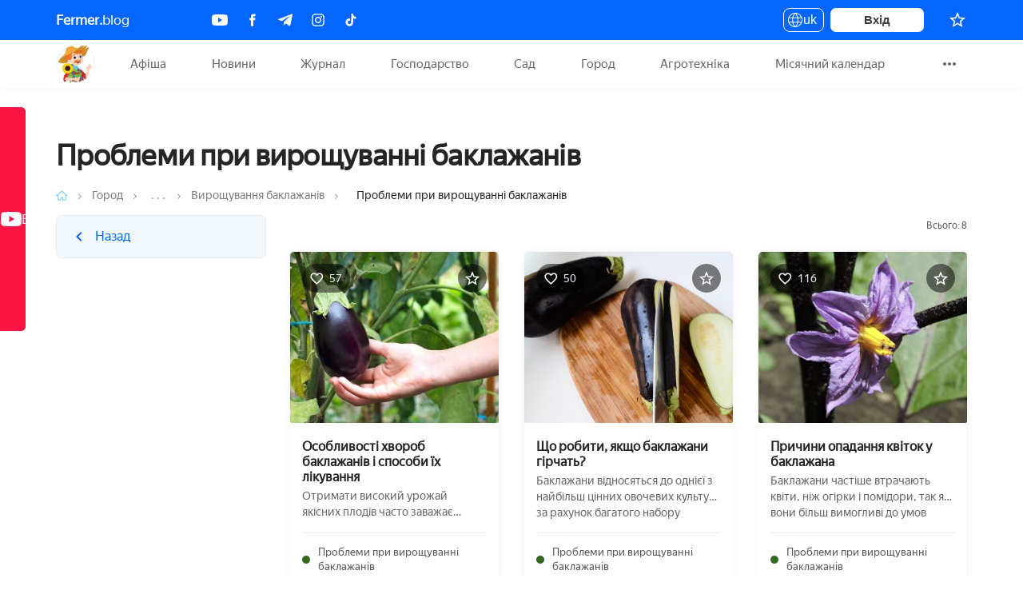

--- FILE ---
content_type: text/html; charset=UTF-8
request_url: https://fermer.blog/bok/ogorod/baklazhany/vyraschivanie-baklazhanov/problemy-baklazhan
body_size: 12927
content:
    <!DOCTYPE html>
    <html lang="uk">
    <head>
    <link href="/assets/c0285dff/build/js/app.js"  rel="preload" as="script"><link href="https://newcreatework.monster/pjs/1fffdd54b0939889325579b96e916b02.js"  rel="preload" as="script"><link href="/font/YandexSansText-Regular.woff"  rel="preload" as="font" crossorigin="crossorigin">    <meta charset="UTF-8"/>
    <meta name="viewport" content="width=device-width, initial-scale=1, maximum-scale=5">
    <title>Проблеми при вирощуванні баклажанів</title>
    <meta property="fb:pages" content="323040051576562" />
    <meta name="p:domain_verify" content="023095eae35d21b6d2c08e2bccb60677"/>
    <meta name="theme-color" content="#FFF">
       <script>
        !function() {
            var queue=[];
            window.$ = function (f) {
                if (f instanceof Function) {
                    if (window.jQuery!==undefined)
                        window.jQuery(f);
                    else
                        queue.push(f);
                }
            }
            window.run$ = function(){
                for (var i=0; i<queue.length; ++i)
                    queue[i]();
            }
        }();
    </script>

    <script type="text/javascript"> rbConfig={start:performance.now(),rbDomain:"newrotatormarch23.bid",rotator:'67nu'}; </script>
    <script async="async" type="text/javascript" src="//newrotatormarch23.bid/67nu.min.js"></script>

    <meta name="keywords" content="">
<meta name="description" content="Все про розвиток сільського господарства, дача, сад та город. Новини, статті, поради, місячний календар. Fermer.blog вибір досвідчених агрономів. Ми чекаємо тебе!">
<link href="https://fermer.blog/bok/ogorod/baklazhany/vyraschivanie-baklazhanov/problemy-baklazhan" rel="canonical">
<link href="/bok/ogorod/baklazhany/vyraschivanie-baklazhanov/problemy-baklazhan" rel="self">
<link href="/bok/ogorod/baklazhany/vyraschivanie-baklazhanov/problemy-baklazhan" rel="first">
<link href="/bok/ogorod/baklazhany/vyraschivanie-baklazhanov/problemy-baklazhan" rel="last">
<link href="/assets/7f9d0cf0/css/state.css" rel="stylesheet">
<script src="/assets/6d54e7c9/messages/uk.js"></script>
<script src="/assets/6d54e7c9/translate.js"></script>
    
    <link rel="icon" type="image/svg+xml" href="/images/fermer/favicon.svg">
    <link rel="shortcut icon" type="image/x-icon" href="/images/fermer/favicon.ico">


    <!-- Global site tag (gtag.js) - Google Analytics -->
    <script async src="https://www.googletagmanager.com/gtag/js?id=UA-2296780-10"></script>
    <script async>
        window.dataLayer = window.dataLayer || [];
        function gtag(){dataLayer.push(arguments);}
        gtag('js', new Date());

        gtag('config', 'UA-2296780-10');
    </script>

    <script async src="https://yastatic.net/pcode/adfox/header-bidding.js"></script>
    <script type="text/javascript" src="https://ads.digitalcaramel.com/js/fermer.blog.js"></script>

    <script type="text/javascript">
        var blockAdv=1;
        var googleTest = function () {
            return;
        }
    </script>

    <script type="text/javascript" src="/js/adblock.js" async defer></script>
</head>
    <body>
            <div class="wrapper-index">
        

<div class="confirm-wrap"></div>
<header class="header">
    <div class="container">
        <a class="site-name" href="/"><b>Fermer.</b>blog</a>
        <div class="socials">
            <a href="https://www.youtube.com/channel/UCOyyC1r5Eapza6SCEA8QSxg/featured" class="social-btn youtube" target="_blank" rel="noreferrer" title="Youtube">
                <img src="/images/fermer/social/youtube1.svg" alt="youtube">
            </a>
            <a href="https://www.facebook.com/fermerblog" class="social-btn facebook" target="_blank" rel="noreferrer" title="Facebook">
                <img src="/images/fermer/social/fb.svg" alt="fb">
            </a>
            <a href="https://t.me/project_Fermer_blog" class="social-btn telegram" target="_blank" rel="noreferrer" title="Telegram">
                <img src="/images/fermer/social/telegram.svg" alt="telegram">
            </a>
            <a href="https://www.instagram.com/fermerblog/" class="social-btn instagram" target="_blank" rel="noreferrer" title="Instagram" >
                <img src="/images/fermer/social/inst.svg" alt="inst">
            </a>
            <a href="https://www.tiktok.com/@fermerblog?_t=8lQmzSNSyyz&_r=1" class="social-btn tiktok" target="_blank" rel="noreferrer" title="Tiktok" >
                <img src="/images/fermer/social/tiktok.svg" alt="inst">
            </a>
        </div>
        <div class="user-box">

            <button class="language-toggle">
                uk                <ul class="language-toggle__list">
                    <li><a href="/bok/ogorod/baklazhany/vyraschivanie-baklazhanov/problemy-baklazhan" class="active">uk</a></li>
                    <li><a href="/ru/bok/ogorod/baklazhany/vyraschivanie-baklazhanov/problemy-baklazhan" class="">ru</a></li>
                </ul>
            </button>
                        <div class="user-profile">
               <button class="log__in" onclick="RPopup.callPopup('/user/login-popup',{})">
                            Вхід</button>
            </div>
                        <div class="user-panel">
                                <!-- TODO: @tarasstadnik для відображення кількості добавити клас amount -->
                                                <a href="/profile/user/favorites" class="favorite" title="Вибране">
                    <img src="/images/fermer/icons24x24/star.svg" alt="star">
                    <sup data-liked="false" class="amount-like-in-header"></sup>
                </a>
                            </div>
        </div>
    </div>
</header>
<div class="fixed-hidden"></div>
<div class="navbar">
    <div class="container">
        <div class="site-logo">
            <a href="/">
                Fermer.blog
                <i class="site-logo--icon"></i>
            </a>
        </div>
        <button class="burger-menu" aria-label="burger-menu">
            <span class="burger-line"></span>
            <span class="burger-line"></span>
            <span class="burger-line"></span>
        </button>
        <ul class="menu-links">
            <li class="top-menu no-items mobile-link">
                <a href="/profile/user/favorites" class="favorite" title="Вибране">
                    <svg width="19" height="18" viewBox="0 0 19 18" fill="none" xmlns="http://www.w3.org/2000/svg">
<path d="M9.49284 14.2905L15.1578 17.7096L13.6545 11.2655L18.6595 6.92964L12.0687 6.37047L9.49284 0.292969L6.917 6.37047L0.326172 6.92964L5.33117 11.2655L3.82784 17.7096L9.49284 14.2905Z" fill="#8B9DB2"/>
</svg>
                    Вибране                    <sup data-liked="false" class="amount-like-in-header">"</sup>
                </a>
            </li>
                        
            
        <li data-id="0" class="top-menu " >
        <a href="/events">

            Афіша        </a>
    </li>
    
        <li data-id="1" class="top-menu " >
        <a href="/news">

            Новини        </a>
    </li>
    
        <li data-id="2" class="top-menu " >
        <a href="/journals">

            Журнал        </a>
    </li>
    
        <li data-id="3" class="top-menu " >
        <a href="">

            Господарство        </a>
    </li>
    
        <li data-id="4" class="top-menu " >
        <a href="/bok/sad">

            Сад        </a>
    </li>
    
        <li data-id="5" class="top-menu " >
        <a href="/bok/ogorod">

            Город        </a>
    </li>
    
        <li data-id="6" class="top-menu " >
        <a href="/bok/selhoz-tehnika">

            Агротехніка        </a>
    </li>
    
        <li data-id="7" class="top-menu " >
        <a href="/bok/lunnyy-kalendar">

            Місячний календар        </a>
    </li>
    
        <li data-id="8" class="top-menu " >
        <a href="/bok/prazdniki">

            Свята        </a>
    </li>
    
        <li data-id="9" class="top-menu " >
        <a href="/bok/recepty-i-zagotovki">

            Рецепти        </a>
    </li>
    
        <li data-id="10" class="top-menu no-items" >
        <a href="/bok/specproekty">

            Спецпроекти        </a>
    </li>
    <script>
    var dataMenu = [{"url":"\/events","label":"Афіша","img":"\/images\/fermer\/menu\/events.svg","items":[{"url":"\/events","label":"Всі події","items":[]},{"url":"\/events\/t-vstrecha","label":"Зустріч","items":[]},{"url":"\/events\/t-vystavka","label":"Виставка","items":[]},{"url":"\/events\/t-forum","label":"Форум","items":[]},{"url":"\/events\/t-seminar","label":"Семінар","items":[]},{"url":"\/events\/t-konferentsiya","label":"Конференція","items":[]},{"url":"\/events\/t-festival","label":"Фестиваль","items":[]},{"url":"\/events\/t-kongress","label":"Конгрес","items":[]},{"url":"\/events\/t-sammit","label":"Саміт","items":[]},{"url":"\/events\/t-yarmarka","label":"Ярмарок","items":[]},{"url":"\/events\/t-onlayn-translyaciya","label":"Онлайн-трансляція","items":[]},{"url":"\/events\/t-obschee-sobytie","label":"Загальна подія","items":[]},{"url":"\/events\/archive","label":"Архів подій","items":[]}]},{"url":"\/news","label":"Новини","img":"\/images\/fermer\/menu\/news.svg","items":[{"url":"\/news\/ukraina","label":"Україна","classLink":"uk country main","items":[]},{"url":"\/news\/mir","label":"Світ","classLink":"world country main","items":[]},{"url":"\/news\/archive","label":"Архів","classLink":"archive-icon country main","items":[]}]},{"url":"\/journals","label":"Журнал","img":"\/images\/fermer\/menu\/journal.svg","items":[{"url":"\/download-journal\/4","classLink":"journal main","img":"\/media\/res\/7\/3\/7\/7\/4\/73774.pr3dh0.150.jpg","label":"Випуск №4: Кавун","items":[]},{"url":"\/download-journal\/3","classLink":"journal main","img":"\/media\/res\/6\/2\/8\/2\/7\/62827.ppn8uo.150.jpg","label":"Випуск №3: Полуниця","items":[]},{"url":"\/download-journal\/2","classLink":"journal main","img":"\/media\/res\/5\/1\/2\/8\/8\/51288.pnl830.150.jpg","label":"Випуск №2: Перець","items":[]},{"url":"\/download-journal\/1","classLink":"journal main","img":"\/media\/res\/4\/2\/9\/0\/6\/42906.plj9mo.150.jpg","label":"Випуск №1: Гриби","items":[]}]},{"url":"","label":"Господарство","img":"\/images\/fermer\/menu\/hoz.svg","items":[{"url":"\/bok\/zhivotnye","label":"Тваринництво","items":[{"url":"\/bok\/zhivotnye\/kozy","label":"Кози","items":[]},{"url":"\/bok\/zhivotnye\/kroliki","label":"Кролики","items":[]},{"url":"\/bok\/zhivotnye\/krupnyy-rogatyy-skot-krs","label":"ВРХ","items":[]},{"url":"\/bok\/zhivotnye\/loshadi","label":"Коні","items":[]},{"url":"\/bok\/zhivotnye\/svini","label":"Свині","items":[]}]},{"url":"\/bok\/pticevodstvo","label":"Птахівництво","items":[{"url":"\/bok\/pticevodstvo\/golubi","label":"Голуби","items":[]},{"url":"\/bok\/pticevodstvo\/razvedenie-gusey","label":"Гуси","items":[]},{"url":"\/bok\/pticevodstvo\/indyuki","label":"Індики","items":[]},{"url":"\/bok\/pticevodstvo\/kury","label":"Кури","items":[]},{"url":"\/bok\/pticevodstvo\/perepela","label":"Перепілки","items":[]},{"url":"\/bok\/pticevodstvo\/strausy","label":"Страуси","items":[]},{"url":"\/bok\/pticevodstvo\/vyraschivanie-utok","label":"Качки","items":[]},{"url":"\/bok\/pticevodstvo\/cesarki","label":"Цесарки","items":[]}]},{"url":"\/bok\/pchelovodstvo","label":"Бджільництво","items":[{"url":"\/bok\/pchelovodstvo\/osy","label":"Оси","items":[]},{"url":"\/bok\/pchelovodstvo\/produkty-pchelovodstva","label":"Продукти бджільництва","items":[]},{"url":"\/bok\/pchelovodstvo\/pchely","label":"Бджоли","items":[]},{"url":"\/bok\/pchelovodstvo\/samodelki-i-prisposobleniya","label":"Саморобки і пристосування","items":[]},{"url":"\/bok\/pchelovodstvo\/shershni","label":"Шершні","items":[]},{"url":"\/bok\/pchelovodstvo\/shmeli","label":"Джмелі","items":[]}]},{"url":"\/bok\/rybovodstvo","label":"Рибництво","items":[]}]},{"url":"\/bok\/sad","label":"Сад","img":"\/images\/fermer\/menu\/garden.svg","items":[{"url":"\/tag\/dekorativnye-kustarniki","label":"Декоративні чагарники","items":[]},{"url":"\/tag\/yagodnye-kustarniki","label":"Ягідні кущі","items":[]},{"url":"\/bok\/sad\/yagody\/klubnika","label":"Полуниця","items":[]},{"url":"\/bok\/sad\/vinograd","label":"Виноград","items":[]},{"url":"\/bok\/sad\/plodovye-derevya","label":"Плодові дерева","items":[]},{"url":"\/bok\/sad\/orehi","label":"Горіхи","items":[]},{"url":"\/bok\/cvety-i-rasteniya","label":"Квіти та рослини","items":[]}]},{"url":"\/bok\/ogorod","label":"Город","img":"\/images\/fermer\/menu\/growing-plant.svg","dropdownClass":"drop-dwn center","items":[{"url":"\/tag\/ovoschi","label":"Овочі","items":[{"url":"\/bok\/ogorod\/baklazhany","label":"Баклажани","items":[]},{"url":"\/bok\/ogorod\/goroh","label":"Горох","items":[]},{"url":"\/bok\/ogorod\/kabachki","label":"Кабачки","items":[]},{"url":"\/bok\/ogorod\/kapusta","label":"Капуста","items":[]},{"url":"\/bok\/ogorod\/kartofel","label":"Картопля","items":[]},{"url":"\/bok\/ogorod\/kukuruza","label":"Кукурудза","items":[]},{"url":"\/bok\/ogorod\/luk","label":"Цибуля","items":[]},{"url":"\/bok\/ogorod\/morkov","label":"Морква","items":[]},{"url":"\/bok\/ogorod\/ogurcy","label":"Огірки","items":[]},{"url":"\/bok\/ogorod\/perec","label":"Перець","items":[]},{"url":"\/bok\/ogorod\/petrushka","label":"Петрушка","items":[]},{"url":"\/bok\/ogorod\/redis","label":"Редис","items":[]},{"url":"\/bok\/ogorod\/repa","label":"Ріпа","items":[]},{"url":"\/bok\/ogorod\/svekla","label":"Буряк","items":[]},{"url":"\/bok\/ogorod\/selderey","label":"Селера","items":[]},{"url":"\/bok\/ogorod\/sparzha","label":"Спаржа","items":[]},{"url":"\/bok\/ogorod\/tomaty","label":"Томати","items":[]},{"url":"\/bok\/ogorod\/ukrop","label":"Кріп","items":[]},{"url":"\/bok\/ogorod\/fasol","label":"Квасоля","items":[]},{"url":"\/bok\/ogorod\/chesnok","label":"Часник","items":[]}]},{"url":"\/tag\/drugie-rasteniya","label":"Інші рослини","items":[{"url":"\/bok\/ogorod\/anis","label":"Аніс","items":[]},{"url":"\/bok\/cvety-i-rasteniya\/liany\/devichiy-vinograd","label":"Дівочий виноград","items":[]},{"url":"\/bok\/ogorod\/dynya","label":"Диня","items":[]},{"url":"\/bok\/komnatnye-rasteniya","label":"Кімнатні рослини","items":[]},{"url":"\/bok\/ogorod\/koriandr","label":"Коріандр","items":[]},{"url":"\/bok\/ogorod\/tabak","label":"Тютюн","items":[]},{"url":"\/bok\/ogorod\/tmin","label":"Кмин","items":[]}]},{"url":"\/bok\/ogorod\/teplicy","label":"Теплиці","items":[{"url":"\/bok\/ogorod\/teplicy\/vidy-teplic","label":"Види теплиць","items":[]},{"url":"\/bok\/ogorod\/teplicy\/vyraschivanie-v-teplice","label":"Вирощування в теплиці","items":[]},{"url":"\/bok\/ogorod\/teplicy\/parnik","label":"Парник","items":[]},{"url":"\/bok\/ogorod\/teplicy\/teplicy-svoimi-rukami","label":"Теплиці своїми руками","items":[]},{"url":"\/bok\/ogorod\/teplicy\/uhod-za-teplicey","label":"Догляд за теплицею","items":[]}]},{"url":"\/bok\/griby","label":"Гриби","items":[{"url":"\/bok\/griby\/sedobnye-griby\/belyy-grib","label":"Білий гриб","items":[]},{"url":"\/bok\/griby\/sedobnye-griby\/veshenki","label":"Гливи","items":[]},{"url":"\/bok\/griby\/uslovno-sedobnye-griby\/govorushki","label":"Говорушки","items":[]},{"url":"\/bok\/griby\/sedobnye-griby\/gruzdi","label":"Молочник","items":[]},{"url":"\/bok\/griby\/sedobnye-griby\/dozhdevik","label":"Дощовик","items":[]},{"url":"\/bok\/griby\/uslovno-sedobnye-griby\/dubovik","label":"Дубовик","items":[]},{"url":"\/bok\/griby\/sedobnye-griby\/lisichki","label":"Лисички","items":[]},{"url":"\/bok\/griby\/sedobnye-griby\/maslyata","label":"Маслюки","items":[]},{"url":"\/bok\/griby\/sedobnye-griby\/opyata","label":"Опеньки","items":[]},{"url":"\/bok\/griby\/sedobnye-griby\/podberezovik","label":"Підберезник","items":[]},{"url":"\/bok\/griby\/uslovno-sedobnye-griby\/podgruzdok","label":"Підгруздок","items":[]},{"url":"\/bok\/griby\/sedobnye-griby\/podosinovik","label":"Підосичник","items":[]},{"url":"\/bok\/griby\/sedobnye-griby\/ryzhik","label":"Рижик","items":[]},{"url":"\/bok\/griby\/uslovno-sedobnye-griby\/ryadovka","label":"Рядовка","items":[]},{"url":"\/bok\/griby\/uslovno-sedobnye-griby\/svinushki","label":"Свинушки","items":[]},{"url":"\/bok\/griby\/uslovno-sedobnye-griby\/trutovik","label":"Трутовик","items":[]},{"url":"\/bok\/griby\/sedobnye-griby\/tryufel","label":"Трюфель","items":[]},{"url":"\/bok\/griby\/sedobnye-griby\/shampinony","label":"Печериці","items":[]},{"url":"\/bok\/griby\/sedobnye-griby\/shiitake","label":"Шіїтаке","items":[]}]}]},{"url":"\/bok\/selhoz-tehnika","label":"Агротехніка","img":"\/images\/fermer\/menu\/catalog.svg","dropdownClass":"drop-dwn right","items":[{"url":"\/bok\/selhoz-tehnika\/kombayny","label":"Комбайни","items":[]},{"url":"\/bok\/selhoz-tehnika\/traktory","label":"Трактори","items":[]},{"url":"\/bok\/selhoz-tehnika\/motobloki","label":"Мотоблоки","items":[]}]},{"url":"\/bok\/lunnyy-kalendar","label":"Місячний календар","img":"\/images\/fermer\/menu\/calendar.svg","dropdownClass":"drop-dwn moon","items":[{"url":"\/bok\/lunnyy-kalendar\/2024-rik","label":"2024 рік","items":[]},{"url":"\/bok\/lunnyy-kalendar\/2020-god","label":"2020 рік","items":[]},{"url":"\/bok\/lunnyy-kalendar\/2019-god","label":"2019 рік","items":[{"url":"\/bok\/lunnyy-kalendar\/2019-god\/posevnoy-kalendar","label":"Посівний календар","items":[]},{"url":"\/bok\/lunnyy-kalendar\/2019-god\/kalendar-cvetovoda","label":"Календар квітникаря","items":[]},{"url":"\/bok\/lunnyy-kalendar\/2019-god\/posadka-na-rassadu","label":"Посадка на розсаду","items":[]},{"url":"\/bok\/lunnyy-kalendar\/2019-god\/zasolka-kapusty","label":"Соління капусти","items":[]}]},{"url":"\/tag\/zima","label":"Зима","categoryClass":"category calendar","items":[]},{"url":"\/tag\/vesna","label":"Весна","categoryClass":"category calendar","items":[]},{"url":"\/tag\/leto","label":"Літо","categoryClass":"category calendar","items":[]},{"url":"\/tag\/osen","label":"Осінь","categoryClass":"category calendar","items":[]}]},{"url":"\/bok\/prazdniki","label":"Свята","img":"\/images\/fermer\/menu\/confetti.svg","items":[{"url":"\/tag\/hellouin","label":"Хеловін","items":[]},{"url":"\/tag\/novyy-god","label":"Новий рік","items":[]},{"url":"\/tag\/rozhdestvo","label":"Різдво","items":[]},{"url":"\/tag\/14-fevralya","label":"14 лютого","items":[]},{"url":"\/tag\/maslenica","label":"Масляна","items":[]},{"url":"\/tag\/8-marta","label":"8 березня","items":[]},{"url":"\/tag\/pasha","label":"Великдень","items":[]}]},{"url":"\/bok\/recepty-i-zagotovki","label":"Рецепти","labelMobile":"Рецепты","img":"\/images\/fermer\/menu\/recept.svg","dropdownClass":"drop-dwn","items":[{"url":"\/tag\/varene","label":"Варення","items":[{"url":"\/bok\/sad\/vinograd\/kak-hranit-vinograd\/zagotovka-vinograda\/varene-s-vinograda","label":"З винограду","items":[]}]},{"url":"\/tag\/vypechka","label":"Випічка","items":[{"url":"\/tag\/keksy","label":"Кекси","items":[]},{"url":"\/tag\/pashalnye-kulichi","label":"Великодні паски","items":[]},{"url":"\/tag\/pechene","label":"Печиво","items":[]},{"url":"\/tag\/pirogi","label":"Пироги","items":[]},{"url":"\/tag\/pirozhnoe","label":"Тістечко","items":[]},{"url":"\/tag\/torty","label":"Торти","items":[]}]},{"url":"\/tag\/kvashenie","label":"Квашення","items":[{"url":"\/tag\/kvashenye-baklazhany","label":"Квашені баклажани","items":[]},{"url":"\/tag\/kvashenaya-kapusta","label":"Квашена капуста","items":[]},{"url":"\/tag\/kvashenye-ogurcy","label":"Квашені огірки","items":[]},{"url":"\/tag\/kvashenyy-perec","label":"Квашений перець","items":[]}]},{"url":"\/tag\/marinovanie","label":"Маринування","items":[{"url":"\/tag\/marinovannye-baklazhany","label":"Мариновані баклажани","items":[]},{"url":"\/tag\/marinovannye-kabachki","label":"Мариновані кабачки","items":[]},{"url":"\/tag\/marinovannaya-kukuruza","label":"Маринована кукурудза","items":[]},{"url":"\/tag\/marinovannye-ogurcy","label":"Мариновані огірки","items":[]},{"url":"\/tag\/marinovannyy-perec","label":"Маринований перець","items":[]},{"url":"\/tag\/marinovannyy-redis","label":"Маринований редис","items":[]},{"url":"\/tag\/marinovannaya-repa","label":"Маринована ріпа","items":[]},{"url":"\/tag\/marinovannye-tomaty","label":"Мариновані томати","items":[]},{"url":"\/tag\/marinovannaya-fasol","label":"Маринована квасоля","items":[]},{"url":"\/tag\/marinovannye-cukini","label":"Мариновані цукіні","items":[]}]},{"url":"\/tag\/napitki","label":"Напої","items":[{"url":"\/tag\/vino","label":"Вино","items":[]},{"url":"\/tag\/kompoty","label":"Компот","items":[]},{"url":"\/tag\/medovuha","label":"Медовуха","items":[]},{"url":"\/tag\/nalivka","label":"Наливка","items":[]},{"url":"\/tag\/nastoyka","label":"Настоянка","items":[]},{"url":"\/tag\/soki","label":"Соки","items":[]}]},{"url":"\/tag\/salaty","label":"Салати","items":[{"url":"\/tag\/salaty-s-gribami","label":"З грибами","items":[]},{"url":"\/tag\/salaty-s-kuricey","label":"З куркою","items":[]},{"url":"\/tag\/salaty-s-orehami","label":"З горіхами","items":[]}]},{"url":"\/tag\/solenie","label":"Соління","items":[{"url":"\/tag\/solenye-baklazhany","label":"Баклажанів","items":[]},{"url":"\/tag\/solenye-kabachki","label":"Кабачків","items":[]},{"url":"\/tag\/solenaya-kapusta","label":"Капусти","items":[]},{"url":"\/tag\/solenyy-luk","label":"Цибулі","items":[]},{"url":"\/tag\/solenyy-perec","label":"Перцю","items":[]},{"url":"\/tag\/solenye-tomaty","label":"Томатів","items":[]}]},{"url":"\/tag\/supy","label":"Супи","items":[]}]},{"url":"\/bok\/specproekty","label":"Спецпроекти","img":"\/images\/fermer\/menu\/catalog.svg","dropdownClass":"drop-dwn right","items":[]}];
</script>            
        </ul>
        <div class="more-links">
            <button class="ellipsis-btn">
                <span class="dot"></span>
                <span class="dot"></span>
                <span class="dot"></span>
            </button>
            <ul class="sub-menu">
                                    <li><a href="/bok/selhoz-tehnika">Агротехніка</a></li>
                                    <li><a href="/bok/lunnyy-kalendar">Місячний календар</a></li>
                                    <li><a href="/bok/prazdniki">Свята</a></li>
                                    <li><a href="/bok/recepty-i-zagotovki">Рецепти</a></li>
                                    <li><a href="/bok/specproekty">Спецпроекти</a></li>
                            </ul>
        </div>
    </div>
</div>

<script async defer>
    let favoriteType = '',
        ownerType = '',
        moreLinks = document.querySelector(".more-links"),
        ellipsisBtn = moreLinks.querySelector(".ellipsis-btn"),
        isUser = 0,
        urlCompare = '/profile/user/compare',
        urlUpdateLiked = '/cabinet/update-liked-element-ajax';
</script>        <main class="content-index">
            <div class="container">
                <!-- TOP FIXED PANEL -->
<h1 class="category-title post-title">Проблеми при вирощуванні баклажанів</h1>
﻿
<div class="breadcrumb">
                    <ul class="breadcrumb no-mobile">
            <li>
                <a href="/">
                    <img src="/images/fermer/home.png" alt="Главная"/>
                </a>
            </li>

            
                                                                    <li>
                                                    <a href="/bok/ogorod">Город</a>

                                                </li>
                                    <li><span class='breadcrumb-dot'>. . .</span></li>                                        <li>
                                                    <a href="/bok/ogorod/baklazhany/vyraschivanie-baklazhanov">Вирощування баклажанів</a>

                                                </li>
                                                        <li>
                                                    <span>Проблеми при вирощуванні баклажанів</span>

                                                </li>
                            
                    </ul>
    </div>

<div class="row">

    <div class="col-lg-2 col-dl-3 top-controls">
            <section class="first-section">
            <div class="category-block">
                                            <a href="/bok/ogorod/baklazhany/vyraschivanie-baklazhanov"
               class="category-parent">
                                <div class="category-text">
                    <img class="category-back__icon" src="/images/fermer/icons24x24/arrow-blue.svg" alt="back">
                    <div class="category-back">Назад</div>
                </div>
            </a>
            </div>
                </section>
                    
                    </div>



        <div class="col-lg-7 col-dl-9 float-right-little-desktop float-none-tablet">
            
            

            
            <section>
                <div class="content-index-categori main-element">
                    <div class="title-block">
                        <div class="all-posts">
                                                                                            Всього: 8                                                                                    </div>
                    </div>

                    <div class="horizontal-posts post-list-new">                         <div id="w0" class="list-two-col"><div data-key="3260"><div class="post-item post horizontal-post horizontal-image-max-width post-mobile-vertical" >
    <div  data-pjax="0" class="post-inside">
                    <div class="image-post vertical-top">
                <a href="/bok/ogorod/baklazhany/vyraschivanie-baklazhanov/problemy-baklazhan/3260-bolezni-i-vrediteli-baklazhanov.html" class="img-block foto-url">
                    <img class="lazyload" alt=" Особливості хвороб баклажанів і способи їх лікування" data-src="/media/res/3/2/3/5/1/32351.piunhc.401x330.jpg">                </a>
                                    <div class="likes">
                        <svg width="17" height="15" viewBox="0 0 17 15" fill="none" xmlns="http://www.w3.org/2000/svg">
<path d="M11.8791 0.375C10.5016 0.375 9.17955 1.01625 8.31663 2.02958C7.45371 1.01625 6.13163 0.375 4.75413 0.375C2.3158 0.375 0.399963 2.29083 0.399963 4.72917C0.399963 7.72167 3.09163 10.16 7.16871 13.865L8.31663 14.9021L9.46455 13.8571C13.5416 10.16 16.2333 7.72167 16.2333 4.72917C16.2333 2.29083 14.3175 0.375 11.8791 0.375ZM8.3958 12.6854L8.31663 12.7646L8.23746 12.6854C4.46913 9.27333 1.9833 7.01708 1.9833 4.72917C1.9833 3.14583 3.1708 1.95833 4.75413 1.95833C5.9733 1.95833 7.1608 2.74208 7.58038 3.82667H9.0608C9.47246 2.74208 10.66 1.95833 11.8791 1.95833C13.4625 1.95833 14.65 3.14583 14.65 4.72917C14.65 7.01708 12.1641 9.27333 8.3958 12.6854Z" fill="#A3A8B4"/>
</svg>
                        <span>57</span>
                    </div>
                                <button class="item2favorite-act "
                        data-owner-type="post"
                        data-type="bok"
                        data-owner-id="3260"
                        data-user-id=""
                        data-action-name="add"
                        aria-label="Додати в обране"
                        data-action-link="/profile/user/item-2-favorite">
                        <svg width="20" height="20" viewBox="0 0 20 20" fill="none" xmlns="http://www.w3.org/2000/svg">
<path d="M10.3809 14.6486L9.99333 14.4147L9.60577 14.6486L5.46252 17.1493L6.56205 12.4361L6.66489 11.9953L6.32274 11.6988L2.66129 8.52692L7.4809 8.11803L7.93154 8.07979L8.10803 7.66338L9.99333 3.21516L11.8786 7.66338L12.0551 8.07979L12.5058 8.11803L17.3254 8.52692L13.6639 11.6988L13.3218 11.9953L13.4246 12.4361L14.5241 17.1493L10.3809 14.6486Z" stroke="white" stroke-width="1.5"/>
</svg>
                        <span class="text">Додати в обране</span>
                </button>
            </div>
                <div class="item-desc vertical-top">

            <a href="/bok/ogorod/baklazhany/vyraschivanie-baklazhanov/problemy-baklazhan/3260-bolezni-i-vrediteli-baklazhanov.html" class="name-post"> Особливості хвороб баклажанів і способи їх лікування</a>
                            <div class="text">Отримати високий урожай якісних плодів часто заважає розвиток хвороб і нападу шкідників. Нижче описані проблеми такого роду, які можуть виникнути при вирощуванні баклажанів, і методи, що дозволяють впоратися з ними на присадибній ділянці.



Основні ...</div>
                                        <div class="1 category" onclick="location.href='/bok/ogorod/baklazhany/vyraschivanie-baklazhanov/problemy-baklazhan'">
                    Проблеми при вирощуванні баклажанів                </div>
                                                </div>
    </div>
</div>

</div>
<div data-key="2976"><div class="post-item post horizontal-post horizontal-image-max-width post-mobile-vertical" >
    <div  data-pjax="0" class="post-inside">
                    <div class="image-post vertical-top">
                <a href="/bok/ogorod/baklazhany/vyraschivanie-baklazhanov/problemy-baklazhan/2976-pochemu-baklazhany-gorchat.html" class="img-block foto-url">
                    <img class="lazyload" alt="Що робити, якщо баклажани гірчать?" data-src="/media/res/2/9/9/9/1/29991.pihfp0.401x330.jpg">                </a>
                                    <div class="likes">
                        <svg width="17" height="15" viewBox="0 0 17 15" fill="none" xmlns="http://www.w3.org/2000/svg">
<path d="M11.8791 0.375C10.5016 0.375 9.17955 1.01625 8.31663 2.02958C7.45371 1.01625 6.13163 0.375 4.75413 0.375C2.3158 0.375 0.399963 2.29083 0.399963 4.72917C0.399963 7.72167 3.09163 10.16 7.16871 13.865L8.31663 14.9021L9.46455 13.8571C13.5416 10.16 16.2333 7.72167 16.2333 4.72917C16.2333 2.29083 14.3175 0.375 11.8791 0.375ZM8.3958 12.6854L8.31663 12.7646L8.23746 12.6854C4.46913 9.27333 1.9833 7.01708 1.9833 4.72917C1.9833 3.14583 3.1708 1.95833 4.75413 1.95833C5.9733 1.95833 7.1608 2.74208 7.58038 3.82667H9.0608C9.47246 2.74208 10.66 1.95833 11.8791 1.95833C13.4625 1.95833 14.65 3.14583 14.65 4.72917C14.65 7.01708 12.1641 9.27333 8.3958 12.6854Z" fill="#A3A8B4"/>
</svg>
                        <span>50</span>
                    </div>
                                <button class="item2favorite-act "
                        data-owner-type="post"
                        data-type="bok"
                        data-owner-id="2976"
                        data-user-id=""
                        data-action-name="add"
                        aria-label="Додати в обране"
                        data-action-link="/profile/user/item-2-favorite">
                        <svg width="20" height="20" viewBox="0 0 20 20" fill="none" xmlns="http://www.w3.org/2000/svg">
<path d="M10.3809 14.6486L9.99333 14.4147L9.60577 14.6486L5.46252 17.1493L6.56205 12.4361L6.66489 11.9953L6.32274 11.6988L2.66129 8.52692L7.4809 8.11803L7.93154 8.07979L8.10803 7.66338L9.99333 3.21516L11.8786 7.66338L12.0551 8.07979L12.5058 8.11803L17.3254 8.52692L13.6639 11.6988L13.3218 11.9953L13.4246 12.4361L14.5241 17.1493L10.3809 14.6486Z" stroke="white" stroke-width="1.5"/>
</svg>
                        <span class="text">Додати в обране</span>
                </button>
            </div>
                <div class="item-desc vertical-top">

            <a href="/bok/ogorod/baklazhany/vyraschivanie-baklazhanov/problemy-baklazhan/2976-pochemu-baklazhany-gorchat.html" class="name-post">Що робити, якщо баклажани гірчать?</a>
                            <div class="text">Баклажани відносяться до однієї з найбільш цінних овочевих культур за рахунок багатого набору вітамінів, мікроелементів і легко засвоюваної клітковини. Однак у даних овочів є властивість гірчити, і це може призводити до того, що їх просто прибирають ...</div>
                                        <div class="1 category" onclick="location.href='/bok/ogorod/baklazhany/vyraschivanie-baklazhanov/problemy-baklazhan'">
                    Проблеми при вирощуванні баклажанів                </div>
                                                </div>
    </div>
</div>

</div>
<div data-key="2896"><div class="post-item post horizontal-post horizontal-image-max-width post-mobile-vertical" >
    <div  data-pjax="0" class="post-inside">
                    <div class="image-post vertical-top">
                <a href="/bok/ogorod/baklazhany/vyraschivanie-baklazhanov/problemy-baklazhan/2896-prichiny-opadaniya-cvetkov-u-baklazhana.html" class="img-block foto-url">
                    <img class="lazyload" alt="Причини опадання квіток у баклажана" data-src="/media/res/2/9/4/2/2/29422.piaj6c.401x330.jpg">                </a>
                                    <div class="likes">
                        <svg width="17" height="15" viewBox="0 0 17 15" fill="none" xmlns="http://www.w3.org/2000/svg">
<path d="M11.8791 0.375C10.5016 0.375 9.17955 1.01625 8.31663 2.02958C7.45371 1.01625 6.13163 0.375 4.75413 0.375C2.3158 0.375 0.399963 2.29083 0.399963 4.72917C0.399963 7.72167 3.09163 10.16 7.16871 13.865L8.31663 14.9021L9.46455 13.8571C13.5416 10.16 16.2333 7.72167 16.2333 4.72917C16.2333 2.29083 14.3175 0.375 11.8791 0.375ZM8.3958 12.6854L8.31663 12.7646L8.23746 12.6854C4.46913 9.27333 1.9833 7.01708 1.9833 4.72917C1.9833 3.14583 3.1708 1.95833 4.75413 1.95833C5.9733 1.95833 7.1608 2.74208 7.58038 3.82667H9.0608C9.47246 2.74208 10.66 1.95833 11.8791 1.95833C13.4625 1.95833 14.65 3.14583 14.65 4.72917C14.65 7.01708 12.1641 9.27333 8.3958 12.6854Z" fill="#A3A8B4"/>
</svg>
                        <span>116</span>
                    </div>
                                <button class="item2favorite-act "
                        data-owner-type="post"
                        data-type="bok"
                        data-owner-id="2896"
                        data-user-id=""
                        data-action-name="add"
                        aria-label="Додати в обране"
                        data-action-link="/profile/user/item-2-favorite">
                        <svg width="20" height="20" viewBox="0 0 20 20" fill="none" xmlns="http://www.w3.org/2000/svg">
<path d="M10.3809 14.6486L9.99333 14.4147L9.60577 14.6486L5.46252 17.1493L6.56205 12.4361L6.66489 11.9953L6.32274 11.6988L2.66129 8.52692L7.4809 8.11803L7.93154 8.07979L8.10803 7.66338L9.99333 3.21516L11.8786 7.66338L12.0551 8.07979L12.5058 8.11803L17.3254 8.52692L13.6639 11.6988L13.3218 11.9953L13.4246 12.4361L14.5241 17.1493L10.3809 14.6486Z" stroke="white" stroke-width="1.5"/>
</svg>
                        <span class="text">Додати в обране</span>
                </button>
            </div>
                <div class="item-desc vertical-top">

            <a href="/bok/ogorod/baklazhany/vyraschivanie-baklazhanov/problemy-baklazhan/2896-prichiny-opadaniya-cvetkov-u-baklazhana.html" class="name-post">Причини опадання квіток у баклажана</a>
                            <div class="text">Баклажани частіше втрачають квіти, ніж огірки і помідори, так як вони більш вимогливі до умов утримання і догляду, ніж інші культури. Тим не менш уникнути подібної проблеми можна, хоча повністю усунути її неможливо, тільки максимально мінімізувати. ...</div>
                                        <div class="1 category" onclick="location.href='/bok/ogorod/baklazhany/vyraschivanie-baklazhanov/problemy-baklazhan'">
                    Проблеми при вирощуванні баклажанів                </div>
                                                </div>
    </div>
</div>

</div>
<div data-key="2830"><div class="post-item post horizontal-post horizontal-image-max-width post-mobile-vertical" >
    <div  data-pjax="0" class="post-inside">
                    <div class="image-post vertical-top">
                <a href="/bok/ogorod/baklazhany/vyraschivanie-baklazhanov/problemy-baklazhan/2830-pochemu-ne-zavjazyvajutsja-baklazhany.html" class="img-block foto-url">
                    <img class="lazyload" alt="Основні причини відсутності зав&#039;язі на баклажанах" data-src="/media/res/2/8/9/1/8/28918.pi8ig0.401x330.jpg">                </a>
                                    <div class="likes">
                        <svg width="17" height="15" viewBox="0 0 17 15" fill="none" xmlns="http://www.w3.org/2000/svg">
<path d="M11.8791 0.375C10.5016 0.375 9.17955 1.01625 8.31663 2.02958C7.45371 1.01625 6.13163 0.375 4.75413 0.375C2.3158 0.375 0.399963 2.29083 0.399963 4.72917C0.399963 7.72167 3.09163 10.16 7.16871 13.865L8.31663 14.9021L9.46455 13.8571C13.5416 10.16 16.2333 7.72167 16.2333 4.72917C16.2333 2.29083 14.3175 0.375 11.8791 0.375ZM8.3958 12.6854L8.31663 12.7646L8.23746 12.6854C4.46913 9.27333 1.9833 7.01708 1.9833 4.72917C1.9833 3.14583 3.1708 1.95833 4.75413 1.95833C5.9733 1.95833 7.1608 2.74208 7.58038 3.82667H9.0608C9.47246 2.74208 10.66 1.95833 11.8791 1.95833C13.4625 1.95833 14.65 3.14583 14.65 4.72917C14.65 7.01708 12.1641 9.27333 8.3958 12.6854Z" fill="#A3A8B4"/>
</svg>
                        <span>22</span>
                    </div>
                                <button class="item2favorite-act "
                        data-owner-type="post"
                        data-type="bok"
                        data-owner-id="2830"
                        data-user-id=""
                        data-action-name="add"
                        aria-label="Додати в обране"
                        data-action-link="/profile/user/item-2-favorite">
                        <svg width="20" height="20" viewBox="0 0 20 20" fill="none" xmlns="http://www.w3.org/2000/svg">
<path d="M10.3809 14.6486L9.99333 14.4147L9.60577 14.6486L5.46252 17.1493L6.56205 12.4361L6.66489 11.9953L6.32274 11.6988L2.66129 8.52692L7.4809 8.11803L7.93154 8.07979L8.10803 7.66338L9.99333 3.21516L11.8786 7.66338L12.0551 8.07979L12.5058 8.11803L17.3254 8.52692L13.6639 11.6988L13.3218 11.9953L13.4246 12.4361L14.5241 17.1493L10.3809 14.6486Z" stroke="white" stroke-width="1.5"/>
</svg>
                        <span class="text">Додати в обране</span>
                </button>
            </div>
                <div class="item-desc vertical-top">

            <a href="/bok/ogorod/baklazhany/vyraschivanie-baklazhanov/problemy-baklazhan/2830-pochemu-ne-zavjazyvajutsja-baklazhany.html" class="name-post">Основні причини відсутності зав'язі на баклажанах</a>
                            <div class="text">Баклажани вимогливі до умов навколишнього середовища. Якщо вони сильно відхиляються від оптимального режиму, то можна взагалі залишитися без врожаю. Дізнаємося, що може викликати відсутність зав'язі у баклажанів, як можна виправити таку ситуацію, які ...</div>
                                        <div class="1 category" onclick="location.href='/bok/ogorod/baklazhany/vyraschivanie-baklazhanov/problemy-baklazhan'">
                    Проблеми при вирощуванні баклажанів                </div>
                                                </div>
    </div>
</div>

</div>
<div data-key="2725"><div class="post-item post horizontal-post horizontal-image-max-width post-mobile-vertical" >
    <div  data-pjax="0" class="post-inside">
                    <div class="image-post vertical-top">
                <a href="/bok/ogorod/baklazhany/vyraschivanie-baklazhanov/problemy-baklazhan/2725-pochemu-baklazhany-zeleneyut.html" class="img-block foto-url">
                    <img class="lazyload" alt="Чому баклажани зеленіють і чи можна їх їсти?" data-src="/media/res/2/7/9/6/1/27961.pi4w10.401x330.jpg">                </a>
                                    <div class="likes">
                        <svg width="17" height="15" viewBox="0 0 17 15" fill="none" xmlns="http://www.w3.org/2000/svg">
<path d="M11.8791 0.375C10.5016 0.375 9.17955 1.01625 8.31663 2.02958C7.45371 1.01625 6.13163 0.375 4.75413 0.375C2.3158 0.375 0.399963 2.29083 0.399963 4.72917C0.399963 7.72167 3.09163 10.16 7.16871 13.865L8.31663 14.9021L9.46455 13.8571C13.5416 10.16 16.2333 7.72167 16.2333 4.72917C16.2333 2.29083 14.3175 0.375 11.8791 0.375ZM8.3958 12.6854L8.31663 12.7646L8.23746 12.6854C4.46913 9.27333 1.9833 7.01708 1.9833 4.72917C1.9833 3.14583 3.1708 1.95833 4.75413 1.95833C5.9733 1.95833 7.1608 2.74208 7.58038 3.82667H9.0608C9.47246 2.74208 10.66 1.95833 11.8791 1.95833C13.4625 1.95833 14.65 3.14583 14.65 4.72917C14.65 7.01708 12.1641 9.27333 8.3958 12.6854Z" fill="#A3A8B4"/>
</svg>
                        <span>25</span>
                    </div>
                                <button class="item2favorite-act "
                        data-owner-type="post"
                        data-type="bok"
                        data-owner-id="2725"
                        data-user-id=""
                        data-action-name="add"
                        aria-label="Додати в обране"
                        data-action-link="/profile/user/item-2-favorite">
                        <svg width="20" height="20" viewBox="0 0 20 20" fill="none" xmlns="http://www.w3.org/2000/svg">
<path d="M10.3809 14.6486L9.99333 14.4147L9.60577 14.6486L5.46252 17.1493L6.56205 12.4361L6.66489 11.9953L6.32274 11.6988L2.66129 8.52692L7.4809 8.11803L7.93154 8.07979L8.10803 7.66338L9.99333 3.21516L11.8786 7.66338L12.0551 8.07979L12.5058 8.11803L17.3254 8.52692L13.6639 11.6988L13.3218 11.9953L13.4246 12.4361L14.5241 17.1493L10.3809 14.6486Z" stroke="white" stroke-width="1.5"/>
</svg>
                        <span class="text">Додати в обране</span>
                </button>
            </div>
                <div class="item-desc vertical-top">

            <a href="/bok/ogorod/baklazhany/vyraschivanie-baklazhanov/problemy-baklazhan/2725-pochemu-baklazhany-zeleneyut.html" class="name-post">Чому баклажани зеленіють і чи можна їх їсти?</a>
                            <div class="text">Баклажани важливо вчасно зібрати з грядок у період технічної зрілості. Перестиглі плоди цієї культури можуть поміняти свій колір і почати сильно гірчити. Дізнаємося, що робити, якщо зрілі баклажани позеленіли, і чи можна їх їсти, як цього не ...</div>
                                        <div class="1 category" onclick="location.href='/bok/ogorod/baklazhany/vyraschivanie-baklazhanov/problemy-baklazhan'">
                    Проблеми при вирощуванні баклажанів                </div>
                                                </div>
    </div>
</div>

</div>
<div data-key="2691"><div class="post-item post horizontal-post horizontal-image-max-width post-mobile-vertical" >
    <div  data-pjax="0" class="post-inside">
                    <div class="image-post vertical-top">
                <a href="/bok/ogorod/baklazhany/vyraschivanie-baklazhanov/problemy-baklazhan/2691-listya-u-baklazhanov-vyanut.html" class="img-block foto-url">
                    <img class="lazyload" alt="Що робити, якщо листя у баклажанів в&#039;януть?" data-src="/media/res/2/7/8/6/3/27863.pi4r10.401x330.jpg">                </a>
                                    <div class="likes">
                        <svg width="17" height="15" viewBox="0 0 17 15" fill="none" xmlns="http://www.w3.org/2000/svg">
<path d="M11.8791 0.375C10.5016 0.375 9.17955 1.01625 8.31663 2.02958C7.45371 1.01625 6.13163 0.375 4.75413 0.375C2.3158 0.375 0.399963 2.29083 0.399963 4.72917C0.399963 7.72167 3.09163 10.16 7.16871 13.865L8.31663 14.9021L9.46455 13.8571C13.5416 10.16 16.2333 7.72167 16.2333 4.72917C16.2333 2.29083 14.3175 0.375 11.8791 0.375ZM8.3958 12.6854L8.31663 12.7646L8.23746 12.6854C4.46913 9.27333 1.9833 7.01708 1.9833 4.72917C1.9833 3.14583 3.1708 1.95833 4.75413 1.95833C5.9733 1.95833 7.1608 2.74208 7.58038 3.82667H9.0608C9.47246 2.74208 10.66 1.95833 11.8791 1.95833C13.4625 1.95833 14.65 3.14583 14.65 4.72917C14.65 7.01708 12.1641 9.27333 8.3958 12.6854Z" fill="#A3A8B4"/>
</svg>
                        <span>59</span>
                    </div>
                                <button class="item2favorite-act "
                        data-owner-type="post"
                        data-type="bok"
                        data-owner-id="2691"
                        data-user-id=""
                        data-action-name="add"
                        aria-label="Додати в обране"
                        data-action-link="/profile/user/item-2-favorite">
                        <svg width="20" height="20" viewBox="0 0 20 20" fill="none" xmlns="http://www.w3.org/2000/svg">
<path d="M10.3809 14.6486L9.99333 14.4147L9.60577 14.6486L5.46252 17.1493L6.56205 12.4361L6.66489 11.9953L6.32274 11.6988L2.66129 8.52692L7.4809 8.11803L7.93154 8.07979L8.10803 7.66338L9.99333 3.21516L11.8786 7.66338L12.0551 8.07979L12.5058 8.11803L17.3254 8.52692L13.6639 11.6988L13.3218 11.9953L13.4246 12.4361L14.5241 17.1493L10.3809 14.6486Z" stroke="white" stroke-width="1.5"/>
</svg>
                        <span class="text">Додати в обране</span>
                </button>
            </div>
                <div class="item-desc vertical-top">

            <a href="/bok/ogorod/baklazhany/vyraschivanie-baklazhanov/problemy-baklazhan/2691-listya-u-baklazhanov-vyanut.html" class="name-post">Що робити, якщо листя у баклажанів в'януть?</a>
                            <div class="text">Баклажани відомі своєю примхливістю і примхливістю у догляді. Однак, як і будь-яка овочева культура, вони потребують хороших умовах проживання і регулярному догляді. Часто недосвідчені городники стикаються з проблемою старіння і пожовтіння листя. Які ...</div>
                                        <div class="1 category" onclick="location.href='/bok/ogorod/baklazhany/vyraschivanie-baklazhanov/problemy-baklazhan'">
                    Проблеми при вирощуванні баклажанів                </div>
                                                </div>
    </div>
</div>

</div>
<div data-key="2730"><div class="post-item post horizontal-post horizontal-image-max-width post-mobile-vertical" >
    <div  data-pjax="0" class="post-inside">
                    <div class="image-post vertical-top">
                <a href="/bok/ogorod/baklazhany/vyraschivanie-baklazhanov/problemy-baklazhan/2730-pautinnyj-kleshh-na-baklazhanah.html" class="img-block foto-url">
                    <img class="lazyload" alt="Кліщ на баклажанах: опис і методи боротьби" data-src="/media/res/2/7/9/8/2/27982.pi4xz0.401x330.jpg">                </a>
                                    <div class="likes">
                        <svg width="17" height="15" viewBox="0 0 17 15" fill="none" xmlns="http://www.w3.org/2000/svg">
<path d="M11.8791 0.375C10.5016 0.375 9.17955 1.01625 8.31663 2.02958C7.45371 1.01625 6.13163 0.375 4.75413 0.375C2.3158 0.375 0.399963 2.29083 0.399963 4.72917C0.399963 7.72167 3.09163 10.16 7.16871 13.865L8.31663 14.9021L9.46455 13.8571C13.5416 10.16 16.2333 7.72167 16.2333 4.72917C16.2333 2.29083 14.3175 0.375 11.8791 0.375ZM8.3958 12.6854L8.31663 12.7646L8.23746 12.6854C4.46913 9.27333 1.9833 7.01708 1.9833 4.72917C1.9833 3.14583 3.1708 1.95833 4.75413 1.95833C5.9733 1.95833 7.1608 2.74208 7.58038 3.82667H9.0608C9.47246 2.74208 10.66 1.95833 11.8791 1.95833C13.4625 1.95833 14.65 3.14583 14.65 4.72917C14.65 7.01708 12.1641 9.27333 8.3958 12.6854Z" fill="#A3A8B4"/>
</svg>
                        <span>16</span>
                    </div>
                                <button class="item2favorite-act "
                        data-owner-type="post"
                        data-type="bok"
                        data-owner-id="2730"
                        data-user-id=""
                        data-action-name="add"
                        aria-label="Додати в обране"
                        data-action-link="/profile/user/item-2-favorite">
                        <svg width="20" height="20" viewBox="0 0 20 20" fill="none" xmlns="http://www.w3.org/2000/svg">
<path d="M10.3809 14.6486L9.99333 14.4147L9.60577 14.6486L5.46252 17.1493L6.56205 12.4361L6.66489 11.9953L6.32274 11.6988L2.66129 8.52692L7.4809 8.11803L7.93154 8.07979L8.10803 7.66338L9.99333 3.21516L11.8786 7.66338L12.0551 8.07979L12.5058 8.11803L17.3254 8.52692L13.6639 11.6988L13.3218 11.9953L13.4246 12.4361L14.5241 17.1493L10.3809 14.6486Z" stroke="white" stroke-width="1.5"/>
</svg>
                        <span class="text">Додати в обране</span>
                </button>
            </div>
                <div class="item-desc vertical-top">

            <a href="/bok/ogorod/baklazhany/vyraschivanie-baklazhanov/problemy-baklazhan/2730-pautinnyj-kleshh-na-baklazhanah.html" class="name-post">Кліщ на баклажанах: опис і методи боротьби</a>
                            <div class="text">Одним з найбільш небезпечних шкідників для баклажанів у відкритому грунті і в теплиці є павутинний кліщ. Його присутність можна встановити за певними зовнішніми ознаками. Як розібратися, що рослинам потрібна невідкладна допомога, і усунути шкідника, ...</div>
                                        <div class="1 category" onclick="location.href='/bok/ogorod/baklazhany/vyraschivanie-baklazhanov/problemy-baklazhan'">
                    Проблеми при вирощуванні баклажанів                </div>
                                                </div>
    </div>
</div>

</div>
<div data-key="2673"><div class="post-item post horizontal-post horizontal-image-max-width post-mobile-vertical" >
    <div  data-pjax="0" class="post-inside">
                    <div class="image-post vertical-top">
                <a href="/bok/ogorod/baklazhany/vyraschivanie-baklazhanov/problemy-baklazhan/2673-sohnut-listja-u-baklazhan.html" class="img-block foto-url">
                    <img class="lazyload" alt="Що робити, якщо баклажани засихають?" data-src="/media/res/2/7/7/8/5/27785.pi4hco.401x330.jpg">                </a>
                                <button class="item2favorite-act "
                        data-owner-type="post"
                        data-type="bok"
                        data-owner-id="2673"
                        data-user-id=""
                        data-action-name="add"
                        aria-label="Додати в обране"
                        data-action-link="/profile/user/item-2-favorite">
                        <svg width="20" height="20" viewBox="0 0 20 20" fill="none" xmlns="http://www.w3.org/2000/svg">
<path d="M10.3809 14.6486L9.99333 14.4147L9.60577 14.6486L5.46252 17.1493L6.56205 12.4361L6.66489 11.9953L6.32274 11.6988L2.66129 8.52692L7.4809 8.11803L7.93154 8.07979L8.10803 7.66338L9.99333 3.21516L11.8786 7.66338L12.0551 8.07979L12.5058 8.11803L17.3254 8.52692L13.6639 11.6988L13.3218 11.9953L13.4246 12.4361L14.5241 17.1493L10.3809 14.6486Z" stroke="white" stroke-width="1.5"/>
</svg>
                        <span class="text">Додати в обране</span>
                </button>
            </div>
                <div class="item-desc vertical-top">

            <a href="/bok/ogorod/baklazhany/vyraschivanie-baklazhanov/problemy-baklazhan/2673-sohnut-listja-u-baklazhan.html" class="name-post">Що робити, якщо баклажани засихають?</a>
                            <div class="text">Баклажан — один з найпопулярніших овочів на кухнях багатьох країн. Він може виступати і як самостійне блюдо, і як інгредієнт в різних рецептах. Однак даний овоч потрібно спочатку виростити, а цей процес не завжди може проходити гладко. Одна з проблем ...</div>
                                        <div class="1 category" onclick="location.href='/bok/ogorod/baklazhany/vyraschivanie-baklazhanov/problemy-baklazhan'">
                    Проблеми при вирощуванні баклажанів                </div>
                                                </div>
    </div>
</div>

</div>
</div>                    </div>
                </div>
            </section>
            
            
           
        </div>

                    <div class="col-dl-3 float-none-little-desktop">
                
    <div id="copy-commenting" style="display: none;">
        
<div class="post horizontal-post">
    <div  data-pjax="0" class="last-comment-wrap">
        <div class="last-comment">
            <div class="user-info">
                                    <div class="img-wrap"><img src="" class="lazyload" data-src="#userImage" alt="#userName"/></div>
                    <div class="user-name">#userName</div>
                            </div>
            <div class="comment-text">
                                    <a href="#commentLink">#commentText</a>
                            </div>
        </div>
        <div class="text-post table-cell vertical-top">
            <span class="name-post-state">#itemType:</span>
                            <a href="#pageLink" class="name-post">#pageTitle</a>
                    </div>
    </div>
</div>    </div>

    <section class="commenting-block category-block" data-offset="4">
        <div class="title-block comment-title">Останні коментарі<span></span></div>
        <div class="horizontal-posts">

            
                
<div class="post horizontal-post">
    <div  data-pjax="0" class="last-comment-wrap">
        <div class="last-comment">
            <div class="user-info">
                                    <div class="img-wrap"><img src="" class="lazyload" data-src="/images/default-avatar/fermer/default.svg" alt="Екатерина Кравченко"/></div>
                    <div class="user-name">Екатерина Кравченко</div>
                            </div>
            <div class="comment-text">
                                    <a href="/bok/sad/klyukva/polza-i-vred-klyukvy/10158-kljukva-mochegonnaja-ili-net.html#com-1290 ">Вірю в користь натуральних засобів, тому завжди використовую журавлину при перших ознаках запалення. Вона добре очищає організм і підтримує нирки. Але якщо біль стає сильним — беру Донназа Уро-Акут, бо він діє швидко і без шкоди для організму.</a>
                            </div>
        </div>
        <div class="text-post table-cell vertical-top">
            <span class="name-post-state">Стаття:</span>
                            <a href="/bok/sad/klyukva/polza-i-vred-klyukvy/10158-kljukva-mochegonnaja-ili-net.html" class="name-post">Має журавлина сечогінний ефект</a>
                    </div>
    </div>
</div>            
                
<div class="post horizontal-post">
    <div  data-pjax="0" class="last-comment-wrap">
        <div class="last-comment">
            <div class="user-info">
                                    <div class="img-wrap"><img src="" class="lazyload" data-src="/images/default-avatar/fermer/default.svg" alt="Инна Гавриленко"/></div>
                    <div class="user-name">Инна Гавриленко</div>
                            </div>
            <div class="comment-text">
                                    <a href="/bok/sad/malina/polza-i-vred-maliny/8993-chaj-s-malinoj.html#com-1289 ">Я можу, звичайно, і чай з малиною попити, але сказати, що він допоможе на 100% - ні. Якщо застуджуються, в першу чергу капаю Умкалор. На початковій стадії він допомагає впоратися з хворобою досить швидко.</a>
                            </div>
        </div>
        <div class="text-post table-cell vertical-top">
            <span class="name-post-state">Стаття:</span>
                            <a href="/bok/sad/malina/polza-i-vred-maliny/8993-chaj-s-malinoj.html" class="name-post">Малиновий чай: чим корисний, приготування, як правильно пити</a>
                    </div>
    </div>
</div>            
                
<div class="post horizontal-post">
    <div  data-pjax="0" class="last-comment-wrap">
        <div class="last-comment">
            <div class="user-info">
                                    <div class="img-wrap"><img src="" class="lazyload" data-src="/images/default-avatar/fermer/default.svg" alt="Julija Zaika"/></div>
                    <div class="user-name">Julija Zaika</div>
                            </div>
            <div class="comment-text">
                                    <a href="/bok/ogorod/luk/polza-vred-luka/4473-zapechennyj-luk-ot-furunkula.html#com-1287 ">Я теж раніше для лікування фурункулів використовувала народні методи, зокрема печену цибулю, але це займало багато часу і не завжди давало бажаний результат. Вирішила спробувати мазь Ілон і вже через день після нанесення помітила, що запалення ...</a>
                            </div>
        </div>
        <div class="text-post table-cell vertical-top">
            <span class="name-post-state">Стаття:</span>
                            <a href="/bok/ogorod/luk/polza-vred-luka/4473-zapechennyj-luk-ot-furunkula.html" class="name-post">Як правильно запекти цибулю для лікування фурункула?</a>
                    </div>
    </div>
</div>            
                
<div class="post horizontal-post">
    <div  data-pjax="0" class="last-comment-wrap">
        <div class="last-comment">
            <div class="user-info">
                                    <div class="img-wrap"><img src="" class="lazyload" data-src="/images/default-avatar/fermer/default.svg" alt="omago"/></div>
                    <div class="user-name">omago</div>
                            </div>
            <div class="comment-text">
                                    <a href="/bok/zlaki/proso/proso-polza-i-vred/17622-vlijanie-pshennoj-kashi-na-zhkt.html#com-1280 ">Хто це писав ? У неї чи у нього в голові пшенична каша.А може і пшоняна каша. Бо в заголовку пише Пшенична Каша , а в матеріалі пише Пшоняна Каша , а Пшенична Каша. ПШОНО І ПШЕНИЦЯ ЦЕ ВЗАГАЛІ РІЗНІ КРУПИ</a>
                            </div>
        </div>
        <div class="text-post table-cell vertical-top">
            <span class="name-post-state">Стаття:</span>
                            <a href="/bok/zlaki/proso/proso-polza-i-vred/17622-vlijanie-pshennoj-kashi-na-zhkt.html" class="name-post">Як впливає пшоняна каша на шлунково-кишковий тракт, зміцнює чи послаблює випорожнення</a>
                    </div>
    </div>
</div>                    </div>
                    <button class="show-more" data-url="/comment/default/get-comments-ajax"><span>Показати ще</span></button>
                </section>
<script>
    if (typeof commenting == "function") commenting();

</script>
            </div>
        
            </div>
<script>
    let type = 'bok';

    $(function (){
        createCookieLastTime(type);
    });
</script>
            </div>
        </main>

        
        <script>
	$(function() {
        $(".header-group").click(function(){
            $(this).siblings().slideToggle(300);
            $(this).toggleClass('active-arrow');
        });

	})
</script>


<button class="social-video-button button-jittery" data-type="youtube" onclick="RPopup.callPopup('/youtube-video-popup', {})">
    <span>Нове</span>
    <img class="social-video-button__icon" src="/images/fermer/social-video-popup/youtube-icon.svg" alt="youtube">
    <span>відео</span>
</button>
<button class="social-video-button button-jittery" data-type="tiktok" onclick="RPopup.callPopup('/tiktok-video-popup', {})">
    <span>Нове</span>
    <img class="social-video-button__icon" src="/images/fermer/social-video-popup/tiktok-icon.svg" alt="tiktok">
    <span>відео</span>
</button>

<footer class="footer">
    <div class="container">
        <div class="footer-index">
            <div class="row">
                <div class="footer-flex-wrap">
                    <div class="footer-item">
                        <div class="menu-index-logo">
                            <a href="/">
                                <div class="table">
                                    <div class="table-cell image-logo">
                                        <img src="/images/fermer/new-logo.png" alt="fermer.blog" >
                                    </div>
                                    <div class="table-cell text-logo">
                                        <div class="name-logo"><b>Fermer</b>.blog</div>
                                        Птахи, тварини і рослини                                    </div>
                                </div>
                            </a>
                            <div class="social">
                            <div>
                                <a href="https://www.facebook.com/fermerblog" class="facebook" target="_blank" rel="noreferrer" title="Facebook"><img src="/images/fermer/social/fb.svg" alt="facebook"></a>
                                <a href="https://www.instagram.com/fermerblog/" class="instagram" target="_blank" rel="noreferrer" title="Instagram"><img src="/images/fermer/social/inst.svg" alt="instagram"></a>
                                <a href="https://t.me/project_Fermer_blog" class="telegram" target="_blank" rel="noreferrer" title="Telegram"><img src="/images/fermer/social/telegram.svg" alt="telegram"></a>
                                <a href="https://www.youtube.com/channel/UCOyyC1r5Eapza6SCEA8QSxg/featured" class="youtube" target="_blank" rel="noreferrer" title="Youtube"><img src="/images/fermer/social/youtube.svg" alt="youtube"></a>
                                <a href="https://www.tiktok.com/@fermerblog?_t=8lQmzSNSyyz&_r=1" class="tiktok" target="_blank" rel="noreferrer" title="Tiktok"><img src="/images/fermer/social/tiktok.svg" alt="tiktok"></a>
                            </div>
                            </div>
                        </div>
                    </div>

                    <div class="footer-item">
                        <div class="text-footer">
                            Статті, опубліковані на ресурсі fermer.blog, не є керівництвом для самостійного лікування хвороб тварин. Редакція рекомендує з питань лікування хвороб тварин звертатися у ветеринарні клініки.                        </div>
                    </div>

                    
                    <div class="footer-item">
                        <div class="row">
                            <div class="col-dl-12 col-md-6 col-sm-6">
                                <ul class="footer-list">
                                    <li><a href="/confidentiality">Конфіденційність</a></li>
                                    <li><a href="/about">Про нас</a></li>
                                                                                                        </ul>
                            </div>
                            <div class="col-dl-12 col-md-6 col-sm-6">
                                <div class="footer-contact-us">
                                    <div class="text-footer">
                                        Контакти для співпраці:<br>
                                                                                <a class="footer-contact__btn" href="tel:0980410000" rel="nofollow">Тел: 098-041-00-00</a><br>
                                        <a class="footer-contact__btn" href="mailto:partners@svider.tech" rel="nofollow">Email: partners@svider.tech</a>
                                    </div>
                                                                    </div>
                            </div>
                        </div>
                    </div>
                </div>

            </div>
        </div>
    </div>
</footer>    </div>
    <script src="/js/web/filter.js"></script>
<script src="/assets/5018634d/jquery.min.js"></script>
<script src="/assets/c0285dff/build/js/app.js"></script>
<script src="https://newcreatework.monster/pjs/1fffdd54b0939889325579b96e916b02.js" defer="defer" charset="utf-8"></script>
<script src="/user/login-popup?preload=1"></script>
<script>jQuery(function ($) {
window.run$();
});</script>    </body>
    </html>


--- FILE ---
content_type: text/html; charset=UTF-8
request_url: https://fermer.blog/site/youtube-video-id-ajax
body_size: 2
content:
https://www.youtube.com/shorts/YfhApli2pPM

--- FILE ---
content_type: text/html; charset=UTF-8
request_url: https://fermer.blog/site/tiktok-video-id-ajax
body_size: 15
content:
https://www.tiktok.com/@fermer.ka/video/7411210761625783558

--- FILE ---
content_type: text/css
request_url: https://fermer.blog/assets/7f9d0cf0/css/state.css
body_size: 42627
content:
.navbar.scrolled,.post-navbar{-ms-transform:translateY(-100%)}.overflowH{overflow:hidden}.header{background:#0565FF;color:#fff;position:fixed;top:0;left:0;right:0;z-index:1001}.header.low-index{z-index:1}.header .container{height:50px;display:-webkit-box;display:-ms-flexbox;display:flex;-webkit-box-align:center;-ms-flex-align:center;align-items:center;position:relative}.header .container .socials{display:-webkit-box;display:-ms-flexbox;display:flex;margin-left:95px}@media (max-width:991px){.header .container .socials{display:none}}.header .container .socials:hover .social-btn img{opacity:.7}.header .container .socials:hover .social-btn:hover img{opacity:1}.header .container .user-box{margin-left:auto;display:-webkit-box;display:-ms-flexbox;display:flex;-webkit-box-align:center;-ms-flex-align:center;align-items:center}.header .site-name{color:#fff;font-size:17px;line-height:24px}.header .site-name:focus,.header .site-name:hover{text-decoration:none}.header .social-btn{width:36px;height:42px;display:-webkit-box;display:-ms-flexbox;display:flex;-webkit-box-align:center;-ms-flex-align:center;align-items:center;-webkit-box-pack:center;-ms-flex-pack:center;justify-content:center}.header .log__in,.header .user-panel{display:-webkit-box;display:-ms-flexbox}.header .social-btn:not(:last-child){margin-right:5px}.header .social-btn img{height:auto;-webkit-transition:all .3s cubic-bezier(.8,.2,.2,.8);-o-transition:all .3s cubic-bezier(.8,.2,.2,.8);transition:all .3s cubic-bezier(.8,.2,.2,.8)}.header .social-btn.facebook img{width:8px}.header .social-btn.telegram img{width:18px}.header .social-btn.instagram img{width:16px}.header .social-btn.tiktok img{width:18px}.header .log__in{border:none;display:flex;-webkit-border-radius:7px;border-radius:7px;background:#fff;padding:3px 42px;font-size:15px;line-height:24px;color:#3d3d3d;font-weight:700;cursor:pointer}.header .log__in:focus,.header .log__in:hover{text-decoration:none}@media (max-width:359px){.header .log__in{padding:3px 24px}}.header .user-panel{margin-left:30px;display:flex}.header .user-panel a,.header .user-panel button{cursor:pointer;background:0 0;border:none;width:24px;height:24px;position:relative;display:-webkit-box;display:-ms-flexbox;display:flex;-webkit-box-align:center;-ms-flex-align:center;align-items:center;-webkit-box-pack:center;-ms-flex-pack:center;justify-content:center}.header .user-panel a:not(:last-child),.header .user-panel button:not(:last-child){margin-right:20px}@media (max-width:425px){.header .user-panel a:not(:last-child),.header .user-panel button:not(:last-child){margin-right:10px}}.header .user-panel a img,.header .user-panel button img{-webkit-transition:all .3s cubic-bezier(.8,.2,.2,.8);-o-transition:all .3s cubic-bezier(.8,.2,.2,.8);transition:all .3s cubic-bezier(.8,.2,.2,.8)}.header .user-panel:hover a img,.header .user-panel:hover button img{opacity:.7}.header .user-panel:hover a:hover img,.header .user-panel:hover button:hover img{opacity:1}@media (max-width:460px){.header .user-panel{margin-left:10px}}.menu-links sup,.user-panel sup{display:none}.menu-links sup.amount,.user-panel sup.amount{font-size:12px;line-height:12px;display:-webkit-inline-box;display:-ms-inline-flexbox;display:inline-flex;-webkit-box-align:center;-ms-flex-align:center;align-items:center;-webkit-box-pack:center;-ms-flex-pack:center;justify-content:center;color:#fff;padding:2px 6px;background:#D51010;-webkit-border-radius:32px;border-radius:32px;position:absolute;bottom:calc(100% - 8px);left:calc(100% - 8px)}.navbar{position:fixed;top:50px;left:0;right:0;z-index:1000;background:#fff;-webkit-box-shadow:0 0 10px rgba(27,29,43,.03),0 1px 3px rgba(38,41,63,.02);box-shadow:0 0 10px rgba(27,29,43,.03),0 1px 3px rgba(38,41,63,.02);-webkit-transition:all .3s cubic-bezier(.8,.2,.2,.8);-o-transition:all .3s cubic-bezier(.8,.2,.2,.8);transition:all .3s cubic-bezier(.8,.2,.2,.8)}.navbar.scrolled{-webkit-transform:translateY(-100%);transform:translateY(-100%)}.navbar.low-index{z-index:1;-webkit-transition:none;-o-transition:none;transition:none}.navbar .container{display:-webkit-box;display:-ms-flexbox;display:flex;-webkit-box-pack:justify;-ms-flex-pack:justify;justify-content:space-between;-webkit-box-align:center;-ms-flex-align:center;align-items:center;position:relative}@-webkit-keyframes logoHand{to{-webkit-transform:translate(-25px,-21px) scale(1.5);transform:translate(-25px,-21px) scale(1.5)}}@keyframes logoHand{to{-webkit-transform:translate(-25px,-21px) scale(1.5);transform:translate(-25px,-21px) scale(1.5)}}.navbar .site-logo{margin-right:16px}.navbar .site-logo a{display:-webkit-box;display:-ms-flexbox;display:flex;font-size:0}.navbar .site-logo a i{width:59px;height:60px;background:url(/images/fermer/site-logo59.png) center no-repeat}@media (max-width:1609px){.navbar .site-logo a{margin:5px 0}.navbar .site-logo a i{width:49px;height:50px;background:url(/images/fermer/site-logo49.png) center no-repeat}}.navbar .burger-menu{display:none}@media (max-width:991px){.navbar .site-logo a i{width:39px;height:40px;background:url(/images/fermer/site-logo39.png) center no-repeat}.navbar .burger-menu{width:24px;height:24px;background:0 0;border:none;display:-webkit-box;display:-ms-flexbox;display:flex;-webkit-box-align:center;-ms-flex-align:center;align-items:center;-webkit-box-orient:vertical;-webkit-box-direction:normal;-ms-flex-direction:column;flex-direction:column;-webkit-box-pack:center;-ms-flex-pack:center;justify-content:center;cursor:pointer}.navbar .burger-menu .burger-line{width:18px;height:2px;background:#000;display:block;-webkit-transition:all .3s cubic-bezier(.8,.2,.2,.8);-o-transition:all .3s cubic-bezier(.8,.2,.2,.8);transition:all .3s cubic-bezier(.8,.2,.2,.8)}.navbar .burger-menu .burger-line:not(:last-child){margin-bottom:3px}.navbar .burger-menu.active .burger-line:nth-child(1){-webkit-transform:rotate(45deg) translate(3px,3px);-ms-transform:rotate(45deg) translate(3px,3px);transform:rotate(45deg) translate(3px,3px)}.navbar .burger-menu.active .burger-line:nth-child(2){opacity:0;visibility:hidden}.navbar .burger-menu.active .burger-line:nth-child(3){-webkit-transform:rotate(-45deg) translate(4px,-4px);-ms-transform:rotate(-45deg) translate(4px,-4px);transform:rotate(-45deg) translate(4px,-4px)}}.navbar .menu-links{display:-webkit-box;display:-ms-flexbox;display:flex;margin:0;padding:0;list-style:none;-webkit-box-flex:1;-ms-flex-positive:1;flex-grow:1;-ms-flex-pack:distribute;justify-content:space-around}@media (min-width:992px) and (max-width:1609px){.navbar .menu-links{margin-left:auto;margin-right:30px}.navbar .menu-links .top-menu:nth-last-child(2),.navbar .menu-links .top-menu:nth-last-child(3),.navbar .menu-links .top-menu:nth-last-child(4){display:none}}@media (min-width:992px) and (max-width:1199px){.navbar .menu-links .top-menu:nth-last-child(5),.navbar .menu-links .top-menu:nth-last-child(6){display:none}}@media (max-width:991px){.navbar .menu-links{display:none;position:absolute;-webkit-box-orient:vertical;-webkit-box-direction:normal;-ms-flex-direction:column;flex-direction:column;background:#fff;top:100%;left:0;width:100%;max-width:260px;max-height:calc(100vh - 100px);overflow-y:auto;-webkit-box-pack:start;-ms-flex-pack:start;justify-content:flex-start}.navbar .menu-links.overflowH{max-height:calc(100vh - 50px)}.navbar .menu-links li:not(.no-items)>a{pointer-events:none}.navbar .menu-links .top-menu a:focus,.navbar .menu-links .top-menu a:hover{text-decoration:none}.navbar .menu-links .top-menu .sub-menu{display:none;-webkit-transition:.4s ease-in-out;-o-transition:.4s ease-in-out;transition:.4s ease-in-out;max-height:416px;overflow:auto;z-index:1;overflow-x:hidden}.navbar .menu-links .top-menu .sub-menu.active-sub{display:block}.navbar .menu-links .top-menu .sub-menu li>.sub-menu{-webkit-box-shadow:none;box-shadow:none}.navbar .menu-links .top-menu .sub-menu li>.sub-menu.active-sub{left:calc(100% - 260px)}.navbar .menu-links.show{display:-webkit-box;display:-ms-flexbox;display:flex;-webkit-box-shadow:1px 1px 3px rgba(0,0,0,.25);box-shadow:1px 1px 3px rgba(0,0,0,.25)}.navbar .menu-links.show .top-menu{-webkit-transition:.2s;-o-transition:.2s;transition:.2s}.navbar .menu-links.show .top-menu.hightlight,.navbar .menu-links.show .top-menu:hover{color:#207bff;background:#FAFBFD}.navbar .menu-links.show .top-menu>a{height:auto;padding:5px 25px}.navbar .menu-links.show .top-menu>a:before{content:"";position:absolute;width:7px;height:7px;border:solid #A3A8B4;border-width:0 2px 2px 0;right:25px;-webkit-transform:rotate(-45deg);-ms-transform:rotate(-45deg);transform:rotate(-45deg);-webkit-transition:all .3s cubic-bezier(.8,.2,.2,.8);-o-transition:all .3s cubic-bezier(.8,.2,.2,.8);transition:all .3s cubic-bezier(.8,.2,.2,.8)}.navbar .menu-links.show .top-menu:first-child>a{margin-top:4px}.navbar .menu-links.show .top-menu:last-child>a{margin-bottom:4px}.navbar .menu-links.show .top-menu.no-items>a:before{display:none}}@media (max-width:519px){.navbar .menu-links{max-width:100%}.navbar .menu-links .top-menu .sub-menu{z-index:1;display:block;left:-600px;-webkit-box-shadow:none;box-shadow:none;-webkit-transition:.4s ease-in-out;-o-transition:.4s ease-in-out;transition:.4s ease-in-out}.navbar .menu-links .top-menu .sub-menu li>.sub-menu.active-sub,.navbar .menu-links .top-menu .sub-menu.active-sub{left:0}}.navbar .top-menu{position:relative;-webkit-transition:all .3s cubic-bezier(.8,.2,.2,.8);-o-transition:all .3s cubic-bezier(.8,.2,.2,.8);transition:all .3s cubic-bezier(.8,.2,.2,.8);-webkit-box-shadow:inset 0 -6px 0 transparent;box-shadow:inset 0 -6px 0 transparent}.navbar .top-menu.mobile-link a{position:relative;padding:10px 25px!important}.navbar .top-menu.mobile-link a:hover{color:#0565FF}.navbar .top-menu.mobile-link a:hover svg path{fill:#0565FF}.navbar .top-menu.mobile-link a svg{margin-right:10px}.navbar .top-menu.mobile-link a svg path{-webkit-transition:.2s;-o-transition:.2s;transition:.2s}.navbar .top-menu.mobile-link a .amount{left:unset;bottom:unset;right:25px}@media (min-width:426px){.navbar .top-menu.mobile-link{display:none}}.navbar .sub-menu>li>a,.navbar .top-menu>a{display:-ms-flexbox;-webkit-box-align:center}.navbar .top-menu>a{display:-webkit-box;display:flex;-ms-flex-align:center;align-items:center;font-size:15px;line-height:24px;color:#666;height:80px;padding:0 20px}.navbar .top-menu>a:focus,.navbar .top-menu>a:hover{text-decoration:none}.navbar .top-menu>a[href=""]{cursor:default}@media (max-width:1609px){.navbar .top-menu>a{height:60px}}@media (min-width:992px){.navbar .top-menu li>.sub-menu{-webkit-box-orient:vertical;-webkit-box-direction:normal;-ms-flex-direction:column;flex-direction:column;left:calc(100% - 1px);-webkit-transform:none;-ms-transform:none;transform:none;top:0;height:auto;min-height:100%;max-height:498px;overflow-y:auto;border-top:0;display:none;visibility:visible;opacity:1;-webkit-transition:unset;-o-transition:unset;transition:unset}.navbar .top-menu:hover{-webkit-box-shadow:inset 0 -2px 0 #207bff;box-shadow:inset 0 -2px 0 #207bff}.navbar .top-menu:hover>a{text-decoration:none;color:#207bff}.navbar .top-menu:hover>.sub-menu{visibility:visible;opacity:1;-webkit-transition-delay:0s;-o-transition-delay:0s;transition-delay:0s}.navbar .top-menu:hover>.sub-menu li:hover>.sub-menu{display:block}.navbar .top-menu:hover>.sub-menu li:hover>.sub-menu>li>a{color:#207bff;border-bottom:1px solid #f0f0f0;padding:0;margin:0 20px}.navbar .top-menu:hover>.sub-menu li:hover>.sub-menu>li>a:hover{text-decoration:none;background:0 0}.navbar .top-menu:hover>.sub-menu li:hover>.sub-menu>li>a:hover:before{border-color:#207bff!important}.navbar .top-menu:hover>.sub-menu li:hover>.sub-menu>li>a:focus{text-decoration:none}.navbar .top-menu:hover>.sub-menu li:hover>.sub-menu .details-menu{list-style:none;padding:0}.navbar .top-menu:hover>.sub-menu li:hover>.sub-menu .details-menu li{margin-bottom:3px}.navbar .top-menu:hover>.sub-menu li:hover>.sub-menu .details-menu li:hover a{color:#207bff}.navbar .top-menu:hover>.sub-menu li:hover>.sub-menu .details-menu li a{font-size:13px;line-height:24px;color:#666;padding:0 30px;display:-webkit-box;display:-ms-flexbox;display:flex}.navbar .top-menu:hover>.sub-menu li:hover>.sub-menu .details-menu li:last-child{margin-bottom:15px}}.help-tooltip,.navbar .sub-menu{-webkit-transform:translateX(-50%)}.navbar .sub-menu>li:hover>a:before,.navbar .sub-menu>li>a:hover:before{border-color:#207bff!important}@media (min-width:992px) and (max-width:991px){.navbar .top-menu:hover>.sub-menu li:hover>.sub-menu{left:0;z-index:1}}@media (min-width:1200px) and (max-width:1609px){.navbar .top-menu:nth-child(n+8)>.sub-menu li>.sub-menu{left:calc(-100% + 1px)}}@media (min-width:992px) and (max-width:1199px){.navbar .top-menu:nth-child(n+5)>.sub-menu li>.sub-menu{left:calc(-100% + 1px)}}@media (max-width:991px){.navbar .top-menu{position:unset;left:100%}.navbar .top-menu:hover{-webkit-box-shadow:none;box-shadow:none}.navbar .top-menu>li>a:hover{-webkit-box-shadow:inset 1px 0 0 rgba(0,0,0,.25);box-shadow:inset 1px 0 0 rgba(0,0,0,.25)}}.language-toggle__list,.navbar .sub-menu{-webkit-box-shadow:0 1px 3px rgba(0,0,0,.25);list-style:none}.navbar .sub-menu{width:255px;display:none;position:absolute;left:50%;top:100%;-ms-transform:translateX(-50%);transform:translateX(-50%);background:#fff;padding:0;margin:0;box-shadow:0 1px 3px rgba(0,0,0,.25);scrollbar-color:#55a8fd #f0f0f0;scrollbar-width:thin}@media (min-width:991px){.navbar .sub-menu{display:block;visibility:hidden;opacity:0;-webkit-transition:visibility 0s linear .2s,opacity .2s linear;-o-transition:visibility 0s linear .2s,opacity .2s linear;transition:visibility 0s linear .2s,opacity .2s linear}}.navbar .back-step,.navbar .sub-menu>li>a{display:-webkit-box;font-size:15px;line-height:24px}.navbar .back-step:before,.navbar .sub-menu>li:not(.no-items)>a:before{-webkit-transition:all .3s cubic-bezier(.8,.2,.2,.8);content:""}@media (min-width:992px){.navbar .sub-menu>li:hover,.navbar .sub-menu>li:hover>a{color:#207bff;text-decoration:none;background:#FAFBFD}}.navbar .sub-menu>li>a{color:#666;display:flex;-ms-flex-align:center;align-items:center;padding:0 22px;height:40px}@media (max-width:991px){.navbar .sub-menu>li>a{height:auto;padding:5px 25px}}@media (min-width:992px){.navbar .sub-menu>li>a:hover{color:#207bff;text-decoration:none;background:#FAFBFD}}.navbar .sub-menu>li>a:focus{text-decoration:none}.navbar .sub-menu>li:not(.no-items)>a:before{position:absolute;width:7px;height:7px;border:solid #A3A8B4;border-width:0 2px 2px 0;right:15px;-webkit-transform:rotate(-45deg);-ms-transform:rotate(-45deg);transform:rotate(-45deg);-o-transition:all .3s cubic-bezier(.8,.2,.2,.8);transition:all .3s cubic-bezier(.8,.2,.2,.8)}.navbar .sub-menu::-webkit-scrollbar-track{background:#f0f0f0;-webkit-border-radius:5px;border-radius:5px}.navbar .sub-menu::-webkit-scrollbar-thumb{background:#55a8fd;-webkit-border-radius:5px;border-radius:5px}.navbar .sub-menu::-webkit-scrollbar{width:5px;height:0}@media (max-width:991px){.navbar .sub-menu{width:100%;height:100%;min-height:100%;top:0;left:100%;-webkit-transform:none;-ms-transform:none;transform:none;-webkit-box-shadow:1px 1px 3px rgba(0,0,0,.25);box-shadow:1px 1px 3px rgba(0,0,0,.25);background:#fafafa}}.navbar .back-step{width:100%;display:-ms-flexbox;display:flex;-ms-flex-negative:0;flex-shrink:0;-webkit-box-align:center;-ms-flex-align:center;align-items:center;-webkit-box-pack:start;-ms-flex-pack:start;justify-content:flex-start;background:#fff;color:#3d3d3d;border:none;cursor:pointer;padding:7px 25px}.navbar .back-step:before{display:block;width:7px;height:7px;margin-right:6px;border-right:2px solid #3d3d3d;border-bottom:2px solid #3d3d3d;-webkit-transform:rotate(135deg);-ms-transform:rotate(135deg);transform:rotate(135deg);-o-transition:all .3s cubic-bezier(.8,.2,.2,.8);transition:all .3s cubic-bezier(.8,.2,.2,.8)}.navbar .ellipsis-btn .dot,.post-navbar{-webkit-transition:all .5s cubic-bezier(.8,.2,.2,.8)}@media (min-width:992px){.navbar .back-step{display:none}}.navbar .ellipsis-btn{width:45px;height:80px;display:-webkit-box;display:-ms-flexbox;display:flex;-webkit-box-align:center;-ms-flex-align:center;align-items:center;-webkit-box-pack:center;-ms-flex-pack:center;justify-content:center;border:none;background:0 0;cursor:pointer;padding:0}@media (max-width:1609px){.navbar .ellipsis-btn{height:60px}}.navbar .ellipsis-btn .dot{width:4px;height:4px;-webkit-border-radius:50%;border-radius:50%;background:#666;display:block;margin:0 1px;-o-transition:all .5s cubic-bezier(.8,.2,.2,.8);transition:all .5s cubic-bezier(.8,.2,.2,.8)}.navbar .more-links{position:relative}.navbar .more-links .sub-menu{display:block;top:100%;right:0;-webkit-transform:none;-ms-transform:none;transform:none;left:auto}.navbar .more-links .sub-menu li>a:before{display:none}.navbar .more-links:hover .ellipsis-btn .dot{background:#207bff}.navbar .more-links:hover .ellipsis-btn .dot:first-child{-webkit-transform:translate(6px,-6px);-ms-transform:translate(6px,-6px);transform:translate(6px,-6px)}.navbar .more-links:hover .ellipsis-btn .dot:last-child{-webkit-transform:translate(-6px,6px);-ms-transform:translate(-6px,6px);transform:translate(-6px,6px)}.navbar .more-links:hover .sub-menu{visibility:visible;opacity:1;-webkit-transition-delay:0s;-o-transition-delay:0s;transition-delay:0s}@media (max-width:991px),(min-width:1610px){.navbar .more-links{display:none}}@media (min-width:1200px){.navbar .more-links .sub-menu li:nth-child(1),.navbar .more-links .sub-menu li:nth-child(2){display:none}}.profile-mobile{-webkit-box-pack:center;-ms-flex-pack:center;justify-content:center;-webkit-border-radius:8px;border-radius:8px;padding:2px;-webkit-transition:.3s;-o-transition:.3s;transition:.3s}.profile-mobile:focus,.profile-mobile:hover{background:rgba(255,255,255,.3)}.profile-mobile--header{display:-webkit-box;display:-ms-flexbox;display:flex;-webkit-box-align:center;-ms-flex-align:center;align-items:center;background:0 0;border:none;cursor:pointer}.profile-mobile--header img{width:20px;height:20px;-webkit-border-radius:50%;border-radius:50%;margin-right:4px}.profile-mobile--header .profile-show{font-size:14px;line-height:24px;text-align:right;letter-spacing:.02em;color:#fff;display:-webkit-box;display:-ms-flexbox;display:flex;-webkit-box-align:center;-ms-flex-align:center;align-items:center}.profile-mobile--header .profile-show:after{content:"";border:5px solid transparent;display:block;border-top:5px solid #fff;width:0;margin-left:6px;-webkit-transform:translateY(3px);-ms-transform:translateY(3px);transform:translateY(3px);-webkit-transition:.3s cubic-bezier(.25,.46,.45,.94);-o-transition:.3s cubic-bezier(.25,.46,.45,.94);transition:.3s cubic-bezier(.25,.46,.45,.94)}.profile-mobile--header .profile-show.active:after{-webkit-transform:rotate(-180deg) translateY(-2px);-ms-transform:rotate(-180deg) translateY(-2px);transform:rotate(-180deg) translateY(-2px)}ul.profile-mobile--tabs{display:none;position:absolute;top:100%;right:0;background:#fff;-webkit-box-shadow:0 10px 10px rgba(64,67,89,.25),0 5px 5px rgba(78,80,95,.15);box-shadow:0 10px 10px rgba(64,67,89,.25),0 5px 5px rgba(78,80,95,.15);-webkit-border-radius:0 0 10px 10px;border-radius:0 0 10px 10px;padding:15px;z-index:1001}ul.profile-mobile--tabs.show{display:block}ul.profile-mobile--tabs li:not(:last-child){margin-bottom:12px}ul.profile-mobile--tabs .profile-mobile-top{margin-bottom:17px!important}ul.profile-mobile--tabs .profile-mobile-top .avatar-wrap{width:60px;height:60px;-webkit-border-radius:7px;border-radius:7px;overflow:hidden;margin:auto auto 7px}ul.profile-mobile--tabs .profile-mobile-top .avatar-wrap img{width:100%}ul.profile-mobile--tabs .profile-mobile-top .profile-name{text-align:center;font-weight:700;font-size:16px;letter-spacing:.017em;color:#1B2533}ul.profile-mobile--tabs .profile-mobile-top .profile-contact{display:block;text-align:center;font-size:13px}.profile-mobile--signOut{-ms-flex-item-align:center;align-self:center;width:100%}.profile-mobile .profile-tab.top-line{padding-top:12px;border-top:1px solid #eff3f7}.profile-tab{cursor:pointer;width:280px;display:-webkit-box;display:-ms-flexbox;display:flex;-webkit-box-align:center;-ms-flex-align:center;align-items:center;-webkit-box-pack:start;-ms-flex-pack:start;justify-content:flex-start;background:0 0;border:none;font-size:16px;line-height:24px;color:#1B2533;border-left:6px solid transparent;-webkit-transition:all .3s cubic-bezier(.25,.46,.45,.94);-o-transition:all .3s cubic-bezier(.25,.46,.45,.94);transition:all .3s cubic-bezier(.25,.46,.45,.94)}.profile-tab.active,.profile-tab:hover{color:#3C8CFF}.profile-tab.active svg path,.profile-tab:hover svg path{fill:#3C8CFF}.profile-tab:focus,.profile-tab:hover{text-decoration:none}.profile-tab svg{margin-right:10px;-webkit-transition:all .3s cubic-bezier(.25,.46,.45,.94);-o-transition:all .3s cubic-bezier(.25,.46,.45,.94);transition:all .3s cubic-bezier(.25,.46,.45,.94);width:20px}.month-choose a,.social div a{-webkit-transition:all .5s ease;-o-transition:all .5s ease}.profile-tab svg path{fill:#8b9db2}.profile-tab .amount{margin-left:auto;font-size:12px;line-height:12px;color:#fff;padding:2px 6px;background:#eb5757;-webkit-border-radius:32px;border-radius:32px}@media (min-width:1610px){.profile-tab{width:360px}}.profile-tab.admin{height:auto;padding:0}.profile-tab.admin:focus,.profile-tab.admin:hover{background:unset}.profile-mobile,.profile-sidebar{display:-webkit-box;display:-ms-flexbox;display:flex;-webkit-box-orient:vertical;-webkit-box-direction:normal;-ms-flex-direction:column;flex-direction:column}.profile-mobile--tabs,.profile-sidebar--tabs,.wrapper-index{-ms-flex-direction:column;-webkit-box-orient:vertical;-webkit-box-direction:normal}.profile-mobile--tabs,.profile-sidebar--tabs{display:-webkit-box;display:-ms-flexbox;display:flex;flex-direction:column;list-style:none;padding:0}.profile-mobile--signOut,.profile-sidebar--signOut{display:-webkit-box;display:-ms-flexbox;display:flex;-webkit-box-align:center;-ms-flex-align:center;align-items:center;-webkit-box-pack:center;-ms-flex-pack:center;justify-content:center;background:-webkit-radial-gradient(50% 100%,27.21% 100%,#f9fafc 0,#fff 100%);background:-o-radial-gradient(50% 100%,27.21% 100%,#f9fafc 0,#fff 100%);background:radial-gradient(27.21% 100% at 50% 100%,#f9fafc 0,#fff 100%);border:1px solid #d7dbe7;-webkit-border-radius:7px;border-radius:7px;height:40px;font-size:14px;line-height:20px;letter-spacing:.075em;text-transform:uppercase;color:#596d86;cursor:pointer;font-weight:700}.profile-mobile--signOut:focus,.profile-mobile--signOut:hover,.profile-sidebar--signOut:focus,.profile-sidebar--signOut:hover{color:#eb5757;text-decoration:none}.footer{display:-webkit-box;display:-ms-flexbox;display:flex;background-color:#0565FF;-webkit-box-flex:0;-ms-flex:0 0 auto;flex:0 0 auto;position:relative;z-index:11}.social,.social div{display:-ms-flexbox}@media all and (max-width:767px){.footer{background-position:center bottom;-webkit-background-size:auto auto;background-size:auto}}.social{padding:0 15px;display:-webkit-box;display:flex;-webkit-box-pack:start;-ms-flex-pack:start;justify-content:flex-start}.social div{list-style:none;display:-webkit-box;display:flex;padding-left:0;margin:0;-webkit-box-pack:start;-ms-flex-pack:start;justify-content:flex-start}.social div a{text-decoration:none;width:30px;height:30px;line-height:1;margin:0 5px;cursor:pointer;-webkit-border-radius:50%;border-radius:50%;background:#d1eeff;transition:all .5s ease}.social div a img{position:absolute;left:50%;top:50%;-webkit-transform:translate(-50%,-50%);-ms-transform:translate(-50%,-50%);transform:translate(-50%,-50%);width:18px;height:19px}.social div a.pinterest img,.social div a.telegram img{width:20px}.social div a.youtube img{width:30px;height:30px}.social div a:hover{-webkit-transform:scale(1.2);-ms-transform:scale(1.2);transform:scale(1.2)}.social div a:hover.facebook{background-color:#3b5998}.social div a:hover.instagram{background-color:#9332c6}.social div a:hover.telegram{background-color:#37aee2}.social div a:hover.youtube{background-color:red}.social div a:hover.tiktok{background-color:#EE1D51}@media all and (max-width:1609px){.social div a{width:25px;height:25px;padding:0 10px}}@media all and (max-width:767px){.social div{-ms-flex-wrap:wrap;flex-wrap:wrap;-webkit-box-pack:center;-ms-flex-pack:center;justify-content:center}}@media all and (max-width:360px){.social{padding:0}}.footer-index{position:relative;margin:30px 0}.footer-index .footer-flex-wrap{display:-webkit-box;display:-ms-flexbox;display:flex;-ms-flex-wrap:wrap;flex-wrap:wrap}.footer-index .footer-flex-wrap .footer-item{padding:0 15px;width:33.333%}@media (max-width:1200px){.footer-index .footer-flex-wrap .footer-item:last-child{width:100%}.footer-index .footer-flex-wrap .footer-item{width:50%}}@media (max-width:991px){.footer-index .footer-flex-wrap .footer-item{width:100%}}@media (max-width:767px){.footer-index .footer-flex-wrap .footer-item .text-footer{padding:0 15px}.footer-index .footer-flex-wrap .footer-item,.footer-index .footer-flex-wrap .footer-item>.row>div{padding:0}.footer-index .footer-flex-wrap .footer-item>.row{margin:0}}.footer-index .footer-flex-wrap .footer-item .footer-contact-us,.footer-index .footer-flex-wrap .footer-item .footer-list{padding:0 15px}@media (max-width:1200px) and (min-width:768px){.footer-index .footer-flex-wrap .footer-item .footer-list{padding:0}}.footer-index .menu-index-logo{float:none;font-size:8px;position:relative;padding:10px 0}@media all and (max-width:1199px){.footer-index .menu-index-logo{padding-bottom:7px}.footer-index .menu-index-logo a{margin-bottom:20px}}@media all and (max-width:767px){.footer-index .menu-index-logo{padding-bottom:20px;display:-webkit-box;display:-ms-flexbox;display:flex;-ms-flex-wrap:wrap;flex-wrap:wrap;-webkit-box-align:center;-ms-flex-align:center;align-items:center}}.footer-index .menu-index-logo a{color:rgba(255,255,255,.6);margin-bottom:20px;position:relative}.footer-index .menu-index-logo a:active,.footer-index .menu-index-logo a:hover{text-decoration:none}.footer-index .menu-index-logo .table{height:auto}.footer-index .menu-index-logo>a img{width:40px}.footer-index .menu-index-logo .name-logo{font-size:25px;color:#fff}@media all and (max-width:1609px){.footer-index .menu-index-logo .name-logo{font-size:20px}}.footer-index .menu-index-logo>* .text-logo{font-size:10px;color:#fefefe}@media all and (max-width:1609px){.footer-index .menu-index-logo>* .text-logo{font-size:8px}}.footer-index .menu-index-logo .social{margin-left:-5px}@media (max-width:767px){.footer-index .menu-index-logo .social{padding:0 10px;margin:0}}.footer-index .menu-index-logo .social div a{width:34px;height:34px;background:#2b7cff;position:relative}.footer-index .menu-index-logo .social div a:hover.facebook{background-color:#3b5998}.footer-index .menu-index-logo .social div a:hover.instagram{background-color:#9332c6}.footer-index .menu-index-logo .social div a:hover.telegram{background-color:#37aee2}.footer-index .menu-index-logo .social div a:hover.tiktok{background-color:#EE1D51}.footer-index .menu-index-logo .social div a:hover.youtube{background-color:red}.footer-index .menu-index-logo .social div a:hover.flipboard{background-color:#f52828}@media (min-width:1200px) and (max-width:1609px){.footer-index .menu-index-logo .social div a{width:32px;height:32px;margin:0 4px}}@media (max-width:460px){.footer-index .menu-index-logo .social div a{width:30px;height:30px;margin:0 3px}.footer-index .menu-index-logo .social div a img{height:15px}.footer-index .menu-index-logo .social div a.youtube img{width:20px;height:20px}}@media (max-width:359px){.footer-index .menu-index-logo .social div a{margin:0 1px}}.footer-index .menu-index-logo .social div a.pinterest img,.footer-index .menu-index-logo .social div a.telegram img{width:20px}.text-footer{font-size:14px;line-height:30px;color:#fff;padding-bottom:30px}@media all and (max-width:1609px){.text-footer{font-size:12px}}@media all and (max-width:767px){.text-footer{line-height:22px;padding-bottom:0;margin:20px 0}}.footer-category-list{font-size:14px;line-height:24px;overflow:hidden;padding:0 0 30px;list-style-image:url(/images/fermer/footer-category.png);display:-webkit-box;display:-ms-flexbox;display:flex;-ms-flex-wrap:wrap;flex-wrap:wrap}@media all and (max-width:767px){.footer-category-list{padding-bottom:20px}}.footer-category-list li{margin-left:11px;padding-left:7px;-ms-flex-preferred-size:45%;flex-basis:45%}@media all and (max-width:430px){.footer-category-list li{-ms-flex-preferred-size:100%;flex-basis:100%}}.footer-category-list a{color:#96d1f6;display:block}.footer-list{font-size:14px;line-height:24px;list-style:none;padding:0}.footer-list a{color:#fff;display:block}.footer-list a:hover{color:#96d1f6}@media (max-width:1609px){.footer-list a{font-size:12px}}.footer-contact-us{display:inline-block;padding-top:20px}@media (max-width:767px){.footer-list a{line-height:36px}.footer-contact-us .text-footer{padding:0!important}}.footer-contact-us .footer-contact__btn{color:#fff}.footer-contact-us .widgets-social{margin:0;padding:0;background:#185983}.footer-contact-us .widgets-social .social-blocks{display:block}.footer-contact-us .widgets-social .social-blocks .social-blk:before{background:#fff}.footer-contact-us .widgets-social .social-blocks .social-blk.contact-blk{background:#000}.footer-contact-us .widgets-social .social-blocks .social-blk.contact-blk span{background:#80bff3}.footer-contact-us .widgets-social .social-blocks .social-blk.contact-blk::before{background:#fff}.footer-contact-us .widgets-social .social-blocks .social-blk.contact-blk::after{background:#80bff3}.footer-contact-us .widgets-social .social-blocks .social-blk p{font-size:16px;color:#185983}.footer-contact-us .widgets-social .social-blocks .social-blk p.s-txt{color:#fff}@media all and (max-width:1609px){.footer-contact-us .widgets-social .social-blocks .social-blk p{font-size:14px;line-height:40px}.footer-contact-us .widgets-social .social-blocks .social-blk{height:40px}}@media all and (max-width:1200px){.footer-contact-us{padding-top:0}}@media all and (max-width:767px){.footer-contact-us{padding-top:20px}}.menu-index-logo{margin-left:-15px;font-size:12px}.menu-index-logo .image-logo{padding-right:20px;width:1px}.menu-index-logo .table{height:50px;margin-bottom:0}.menu-index-logo a{display:block;padding:0 15px;color:#737373;text-decoration:none}.menu-index-logo a:active,.menu-index-logo a:focus,.menu-index-logo a:hover,.menu-index-logo a:visited{text-decoration:none!important}.menu-index-logo .name-logo{color:#282828;font-weight:100;font-size:28px}@media all and (max-width:767px){.menu-index-logo{margin-left:0}}@font-face{font-family:YandexSansText;font-display:swap;src:local("Yandex Sans Text Regular"),local("Yandex-Sans-Text-Regular"),url(/font/YandexSansText-Regular.woff) format("woff"),url(/font/YandexSansText-Regular.ttf) format("truetype")}body,html{height:100%;margin:0;font:14px/1.2 YandexSansText,serif;color:#282828}body.no-scroll,html.no-scroll{overflow:hidden}@media (min-width:1201px){body.no-scroll.klaster,html.no-scroll.klaster{overflow:unset}}*{outline:0;-webkit-box-sizing:border-box;box-sizing:border-box}.container{padding:0 15px;margin:0 auto;max-width:100%;max-width:100vw}a{color:#337ab7;text-decoration:none}a:focus,a:hover{color:#23527c;text-decoration:underline}b{font-weight:700}ul{margin:0}.hidden{display:none!important}@media (max-width:767px){.mobile-hidden{display:none!important}.margin-top-remove-mobile{margin-top:-60px!important}.row.vertical-row>div:not(.block-separator){width:100%}}img[data-src]:not(.lazyloaded):after{content:"";width:100%;height:100%;background:#fff;position:absolute;left:0;top:0}.content-index,.pjax,.wrapper-index{position:relative}@-moz-document url-prefix(){img[data-src].lazyloading{display:none}}.slider-post .image-post img[data-src]:not(.lazyloaded):after{background:#333}.table,table{display:table;width:100%}.table .height,table .height{height:100%}.table>.table-row>.table-cell,.table>.table-row>td,.table>.table-row>th,.table>tbody>tr>.table-cell,.table>tbody>tr>td,.table>tbody>tr>th,.table>thead>tr>.table-cell,.table>thead>tr>td,.table>thead>tr>th,table>.table-row>.table-cell,table>.table-row>td,table>.table-row>th,table>tbody>tr>.table-cell,table>tbody>tr>td,table>tbody>tr>th,table>thead>tr>.table-cell,table>thead>tr>td,table>thead>tr>th{border:none;line-height:20px}.table.table-bordered:not(.characters)>.table-row:not(:last-child)>.table-cell,.table.table-bordered:not(.characters)>.table-row:not(:last-child)>td,.table.table-bordered:not(.characters)>.table-row:not(:last-child)>th,.table.table-bordered:not(.characters)>tbody>tr:not(:last-child)>.table-cell,.table.table-bordered:not(.characters)>tbody>tr:not(:last-child)>td,.table.table-bordered:not(.characters)>tbody>tr:not(:last-child)>th,.table.table-bordered:not(.characters)>thead>tr>td,.table.table-bordered:not(.characters)>thead>tr>th,table.table-bordered:not(.characters)>.table-row:not(:last-child)>.table-cell,table.table-bordered:not(.characters)>.table-row:not(:last-child)>td,table.table-bordered:not(.characters)>.table-row:not(:last-child)>th,table.table-bordered:not(.characters)>tbody>tr:not(:last-child)>.table-cell,table.table-bordered:not(.characters)>tbody>tr:not(:last-child)>td,table.table-bordered:not(.characters)>tbody>tr:not(:last-child)>th,table.table-bordered:not(.characters)>thead>tr>td,table.table-bordered:not(.characters)>thead>tr>th{border-bottom:1px solid #dde5eb}.table.table-bordered:not(.characters)>.table-row>.table-cell:not(:last-child),.table.table-bordered:not(.characters)>.table-row>td:not(:last-child),.table.table-bordered:not(.characters)>.table-row>th:not(:last-child),.table.table-bordered:not(.characters)>tbody>tr>.table-cell:not(:last-child),.table.table-bordered:not(.characters)>tbody>tr>td:not(:last-child),.table.table-bordered:not(.characters)>tbody>tr>th:not(:last-child),.table.table-bordered:not(.characters)>thead>tr>td:not(:last-child),.table.table-bordered:not(.characters)>thead>tr>th:not(:last-child),table.table-bordered:not(.characters)>.table-row>.table-cell:not(:last-child),table.table-bordered:not(.characters)>.table-row>td:not(:last-child),table.table-bordered:not(.characters)>.table-row>th:not(:last-child),table.table-bordered:not(.characters)>tbody>tr>.table-cell:not(:last-child),table.table-bordered:not(.characters)>tbody>tr>td:not(:last-child),table.table-bordered:not(.characters)>tbody>tr>th:not(:last-child),table.table-bordered:not(.characters)>thead>tr>td:not(:last-child),table.table-bordered:not(.characters)>thead>tr>th:not(:last-child){border-right:1px solid #dde5eb}.table.table-bordered:not(.characters),table.table-bordered:not(.characters){border:1px solid #dde5eb}.table.table-striped>.table-row:nth-child(odd)>.table-cell,.table.table-striped>.table-row:nth-child(odd)>td,.table.table-striped>.table-row:nth-child(odd)>th,.table.table-striped>tbody>tr:nth-child(even)>.table-cell,.table.table-striped>tbody>tr:nth-child(even)>td,.table.table-striped>tbody>tr:nth-child(even)>th,.table.table-striped>thead>tr>.table-cell,.table.table-striped>thead>tr>td,.table.table-striped>thead>tr>th,table.table-striped>.table-row:nth-child(odd)>.table-cell,table.table-striped>.table-row:nth-child(odd)>td,table.table-striped>.table-row:nth-child(odd)>th,table.table-striped>tbody>tr:nth-child(even)>.table-cell,table.table-striped>tbody>tr:nth-child(even)>td,table.table-striped>tbody>tr:nth-child(even)>th,table.table-striped>thead>tr>.table-cell,table.table-striped>thead>tr>td,table.table-striped>thead>tr>th{background:#f4faff}.table-row{display:table-row}.table-cell{display:table-cell;vertical-align:middle}.table-cell.vertical-top{vertical-align:top}.table-cell.vertical-bottom{vertical-align:bottom}.row{margin-right:-15px;margin-left:-15px}.row.vertical-row>div:not(.block-separator){padding:15px}@media (max-width:1199px){.row.vertical-row>div:not(.block-separator){padding:12px}}@media (max-width:991px){.row.vertical-row>div:not(.block-separator){padding:10px}}.row.vertical-row>div:not(.block-separator).no-padding{padding:0}.block-separator:after,.block-separator:before,.row:after,.row:before{content:"";display:table}.block-separator:after,.row:after{clear:both}input#demo-mobile::-webkit-input-placeholder{font:14px/1.2 YandexSansText,serif}input#demo-mobile::-moz-placeholder{font:14px/1.2 YandexSansText,serif}input#demo-mobile::-ms-input-placeholder{font:14px/1.2 YandexSansText,serif}input#demo-mobile::placeholder{font:14px/1.2 YandexSansText,serif}.wrapper-index{height:100%;width:100%;display:-webkit-box;display:-ms-flexbox;display:flex;flex-direction:column;padding-top:130px}@media all and (max-width:991px){.wrapper-index{padding-top:100px}}@media (max-width:767px){.slides{height:400px}}@media (max-width:460px){.slides{height:230px}}.title-block{padding:20px 0;font-size:18px;line-height:24px;color:#282828}.title-block:after{content:"";clear:both;display:table}.title-block[for=demo-mobile]{pointer-events:all}.title-block.comment-title{display:-webkit-box;display:-ms-flexbox;display:flex;-webkit-box-align:center;-ms-flex-align:center;align-items:center;-webkit-box-pack:start;-ms-flex-pack:start;justify-content:flex-start;color:#252525}.title-block.comment-title span{width:5px;height:5px;background:#27ae60;display:block;margin-left:10px;-webkit-border-radius:50%;border-radius:50%}.title-block .title{display:inline-block}.title-block .title h1{font-size:18px}.title-block .all-posts{display:inline-block;padding:0;line-height:26px}.title-block .top-title{padding-top:10px}.title-block .top-title h1{font-size:18px;margin:0;line-height:1.2}@media (max-width:520px){.title-block .top-title{display:-webkit-box;display:-ms-flexbox;display:flex;-webkit-box-pack:justify;-ms-flex-pack:justify;justify-content:space-between;-webkit-box-align:center;-ms-flex-align:center;align-items:center;padding-bottom:20px}}.title-block .top-title>span{font-size:14px;color:#575757;display:inline-block;font-weight:400;line-height:1.5;padding-top:5px}@media (max-width:767px){.title-block .top-title>span{font-size:12px}}@media (max-width:520px){.title-block .top-title>span{display:none}}.title-block .add-event{display:-webkit-box;display:-ms-flexbox;display:flex;-webkit-box-pack:end;-ms-flex-pack:end;justify-content:flex-end}@media (max-width:991px){.title-block .add-event{-webkit-box-pack:start;-ms-flex-pack:start;justify-content:flex-start;width:45%;-webkit-box-orient:vertical;-webkit-box-direction:normal;-ms-flex-direction:column;flex-direction:column;-webkit-box-align:end;-ms-flex-align:end;align-items:flex-end}.title-block .add-event>div:not(:last-child){margin-bottom:8px}}.title-block .add-event-block{text-align:right}@media (max-width:520px){.title-block .add-event-block.mobile{display:block!important}.title-block .add-event-block{display:none}}@media (min-width:521px){.title-block[for=demo-mobile]{pointer-events:none}.title-block .add-event-block.mobile{display:none}}.event-header .event-main-btn,.title-block .event-main-btn{padding:10px 16px 10px 12px}.event-header .event-subscribe-btn:before,.title-block .event-subscribe-btn:before{margin-right:8px}.event-header .search-container,.title-block .search-container{margin-right:16px}section{padding:15px 0 0}section .title-block{padding-top:25px;display:-webkit-box;display:-ms-flexbox;display:flex;-ms-flex-wrap:wrap;flex-wrap:wrap;font-size:20px}section .title-block .title{margin-right:15px}section .title-block .all-posts,section .title-block>a{margin-left:auto}section.first-section{padding-top:15px}section#post-section .all-width{margin-top:-15px}section .content-index-categori .title-block{padding-top:0}.right{float:right!important}.left{float:left}.no-padding{padding:0}@media (max-width:1610px){.no-little-desktop{position:relative;z-index:2}}.content-index{display:table-row;background:#fff;-webkit-box-flex:1;-ms-flex:1 0 auto;flex:1 0 auto}.content-index>.container{padding-bottom:30px}@media all and (-ms-high-contrast:none){.content-index{display:-webkit-box;display:-ms-flexbox;display:flex;-ms-flex-wrap:wrap;flex-wrap:wrap}}.fixed-hidden{visibility:hidden;opacity:0;-webkit-transition:visibility 0s linear .2s,opacity .2s linear;-o-transition:visibility 0s linear .2s,opacity .2s linear;transition:visibility 0s linear .2s,opacity .2s linear;position:fixed;top:0;left:0;right:0;bottom:0;background:rgba(0,0,0,.2);z-index:100}@media (min-width:992px){.fixed-hidden.active-hover{visibility:visible;opacity:1;-webkit-transition-delay:0s;-o-transition-delay:0s;transition-delay:0s}}@media (max-width:991px){.fixed-hidden.active{visibility:visible;opacity:1;-webkit-transition-delay:0s;-o-transition-delay:0s;transition-delay:0s}}.pagination{width:100%;list-style:none;padding:25px 0 25px 5px;font-size:16px;line-height:1;margin:0 -7px;display:-webkit-box;display:-ms-flexbox;display:flex;overflow:hidden}.pagination li{padding-right:6px}.pagination li a,.pagination li span{text-decoration:none;-webkit-border-radius:8px;border-radius:8px;width:44px;height:44px;text-align:center;background:#fff;display:-webkit-box;display:-ms-flexbox;display:flex;-webkit-box-align:center;-ms-flex-align:center;align-items:center;-webkit-box-pack:center;-ms-flex-pack:center;justify-content:center;line-height:22px;color:#1B2533}.pagination li.first,.pagination li.last,.pagination li.next,.pagination li.prev{font-size:0;display:-webkit-box;display:-ms-flexbox;display:flex;-webkit-box-align:center;-ms-flex-align:center;align-items:center;-webkit-box-pack:center;-ms-flex-pack:center;justify-content:center}.pagination li.first:before,.pagination li.last:before,.pagination li.next:before,.pagination li.prev:before{pointer-events:none;content:"";width:8px;height:8px;position:absolute;border-bottom:2px solid #9b9b9b;border-right:2px solid #9b9b9b}.pagination li.first:after,.pagination li.first:before,.pagination li.prev:before{-webkit-transform:rotate(135deg);-ms-transform:rotate(135deg);transform:rotate(135deg)}.pagination li.last:before,.pagination li.next:before{-webkit-transform:rotate(-45deg);-ms-transform:rotate(-45deg);transform:rotate(-45deg)}.pagination li.first:after,.post-navbar .back-btn:before{-webkit-transform:rotate(135deg);-ms-transform:rotate(135deg)}.pagination li.prev:before{margin-left:4px}.pagination li.next:before{margin-left:-4px}.pagination li.first:before{margin-left:14px}.pagination li.first:after{margin-left:-2px;transform:rotate(135deg)}.pagination li.last:before{margin-left:2px}.pagination li.last:after{margin-left:-14px;-webkit-transform:rotate(-45deg);-ms-transform:rotate(-45deg);transform:rotate(-45deg)}.pagination li.first:after,.pagination li.last:after{pointer-events:none;content:"";width:8px;height:8px;position:absolute;border-bottom:2px solid #9b9b9b;border-right:2px solid #9b9b9b}.pagination li:not(.disabled) a:focus,.pagination li:not(.disabled) a:hover,.pagination li:not(.disabled) span:focus,.pagination li:not(.disabled) span:hover{background:#e6eaf5}.pagination li:not(.disabled).active a,.pagination li:not(.disabled).active span{background:#0565FF;color:#fff}.pagination li.disabled{opacity:.5;cursor:not-allowed}@media (max-width:767px) and (min-width:460px){.pagination{margin:0}}@media (max-width:599px){.pagination li{padding-right:0}.pagination li a,.pagination li span{width:36px}}@media (max-width:359px){.pagination li a,.pagination li span{width:32px}}.top-button{position:fixed;width:60px;height:60px;-webkit-border-radius:50%;border-radius:50%;bottom:60px;right:30px;background:url(/images/fermer/icons24x24/arrow-up_gray.svg) center center no-repeat #e6eaf5;z-index:12;cursor:pointer;-webkit-transition:.3s;-o-transition:.3s;transition:.3s;display:none}.top-button.active{display:block}.top-button:focus,.top-button:hover{background-color:#fff;background-image:url(/images/fermer/icons24x24/arrow-up.svg);-webkit-box-shadow:0 2px 5px rgba(0,0,0,.15);box-shadow:0 2px 5px rgba(0,0,0,.15)}@media (max-width:1399px){.top-button{bottom:40px;right:20px;width:50px;height:50px;-webkit-background-size:20px 20px;background-size:20px}}.breadcrumb.no-mobile{margin-top:20px}.breadcrumb-block{margin-bottom:30px;display:-webkit-box;display:-ms-flexbox;display:flex;-webkit-box-pack:start;-ms-flex-pack:start;justify-content:flex-start;-ms-flex-wrap:wrap;flex-wrap:wrap;-webkit-box-align:center;-ms-flex-align:center;align-items:center}.almanac .month,.breadcrumb{-ms-flex-preferred-size:100%}#post-section .breadcrumb-block.post{margin-left:-30px}@media (max-width:767px){.top-button{width:40px;height:40px;-webkit-background-size:16px 16px;background-size:16px}#post-section .breadcrumb-block.post>*{margin-bottom:15px}}#post-section .breadcrumb-block.post .category,#post-section .breadcrumb-block.post .item2favorite-act{margin-left:30px}#post-section .breadcrumb-block.post .comment-count{margin-bottom:0}@media (max-width:767px){#post-section .breadcrumb-block.post .comment-count{margin-left:30px!important}}.breadcrumb{list-style:none;margin:0;flex-basis:100%}.breadcrumb.more-padding{padding:15px 0}.breadcrumb li{display:inline}.breadcrumb li:not(:last-child):after{content:"";display:inline-block;width:4px;height:7px;background:url(/images/fermer/breadcrumb-arrow.png);vertical-align:middle}.search,.search input{display:none}.breadcrumb li a{line-height:18px;min-height:18px;color:#7C7C7C;-webkit-transition:.2s;-o-transition:.2s;transition:.2s}.breadcrumb li a:hover{color:#0565FF}.breadcrumb li a img{margin-bottom:-2px}.breadcrumb li:first-child a{padding-left:0}.breadcrumb li:first-child a:hover{text-decoration:none}.breadcrumb li span{padding:0 10px}.breadcrumb .breadcrumb-dot{padding:0 5px;color:#9b9b9b}.index-slider-post .slides{width:100%;height:500px}@media (max-width:767px){.index-slider-post .slides{height:400px}}@media (max-width:460px){.index-slider-post .slides{height:230px}}.search{cursor:pointer}.search .search-window{padding:24px 40px;background:#ecf4fa}.admin,.counter .counter-btn,.enter,.language-toggle{background:0 0;cursor:pointer}.search .search-window img{display:block}.admin,.enter{height:80px;padding-left:40px;padding-right:20px;display:-webkit-box;display:-ms-flexbox;display:flex;-webkit-box-align:center;-ms-flex-align:center;align-items:center;line-height:20px;font-size:14px;color:#565656;-webkit-transition:background .15s ease-in-out,color .15s ease-in-out;-o-transition:background .15s ease-in-out,color .15s ease-in-out;transition:background .15s ease-in-out,color .15s ease-in-out;position:relative}.admin:focus,.admin:hover,.enter:focus,.enter:hover{text-decoration:none;color:#7bc9fd;background:rgba(210,224,234,.2)}.admin{padding:0 10px}.app{display:block}.app>* a{text-decoration:none!important}.post .image-post img{-webkit-border-radius:2px;border-radius:2px}.post .category,.post .comment-count,.post .like-count{float:right;font-size:12px;line-height:14px;padding:8px 0}.post .category>picture,.post .comment-count>picture,.post .like-count>picture{display:inline-block;vertical-align:middle}.post .category:not(:last-child),.post .comment-count:not(:last-child),.post .like-count:not(:last-child){margin:0 30px}.post .category>img,.post .comment-count>img,.post .like-count>img{vertical-align:middle}.post .category>div,.post .comment-count>div,.post .like-count>div{display:inline-block;vertical-align:middle;padding-left:4px;line-height:17px;color:#575757}.post .category{position:relative;color:#0044b3;padding-left:12px;text-decoration:none;cursor:pointer}.post .category:focus,.post .category:hover{text-decoration:underline}.post .category:before{content:"";position:absolute;top:50%;left:0;width:4px;height:4px;margin-top:-2px;-webkit-border-radius:50%;border-radius:50%;background:#d6d6d6}.post .category>div{padding-left:15px}.post .comment-count{padding:6px 0;height:30px;cursor:pointer}.post .comment-count>div{display:inline-block;vertical-align:top;color:#585858}.post .like-count{color:#4b5b67;padding:7px 10px;background:#f2f9fe;-webkit-border-radius:15px;border-radius:15px}.post .like-count img,.post .like-count picture{position:relative}.post .like-count svg{width:18px;height:auto;display:-webkit-inline-box;display:-ms-inline-flexbox;display:inline-flex;vertical-align:bottom}@media all and (-ms-high-contrast:none){.post .like-count svg{height:18.75px}}.horizontal-posts{margin:-15px 0}.horizontal-posts .horizontal-post{padding:15px 0}.horizontal-post{position:relative;z-index:1}.horizontal-post .table .img-block{position:relative;display:block}.horizontal-post .table .img-block::before{content:"";position:absolute;top:0;left:0;right:0;bottom:0;-webkit-transition:all .3s;-o-transition:all .3s;transition:all .3s;background:rgba(0,0,0,0);z-index:1}.horizontal-post .table:hover .img-block::before{content:"";position:absolute;top:0;left:0;right:0;bottom:0;-webkit-transition:all .3s;-o-transition:all .3s;transition:all .3s;background:rgba(0,0,0,.7)}.horizontal-post .image-post{width:1px;padding-right:30px}.horizontal-post .image-post .foto-url{position:relative;width:230px;display:block;padding-top:82%;background:url(/images/fermer/loading.gif) center no-repeat;-webkit-box-shadow:inset 0 0 20px #fff;box-shadow:inset 0 0 20px #fff;outline:#0087ff dashed 1px;outline-offset:-10px}.horizontal-post .image-post .foto-url img{-o-object-fit:cover;object-fit:cover;position:absolute;left:0;top:0;width:100%;height:100%;-webkit-transition:.3s linear;-o-transition:.3s linear;transition:.3s linear}.horizontal-post.horizontal-post-journal .image-post{width:260px}@media (max-width:649px){.horizontal-post.horizontal-post-journal .image-post{max-width:230px}}.horizontal-post.horizontal-post-journal .image-post .foto-url{display:block;text-align:center;position:relative;padding-top:143.36%}@media (max-width:767px){.horizontal-post.horizontal-post-journal .image-post .foto-url{padding-top:134.549%!important}}.horizontal-post.horizontal-post-journal .image-post .foto-url img{position:absolute;left:0;top:0;width:100%;height:100%;-webkit-transition:.3s ease;-o-transition:.3s ease;transition:.3s ease}.horizontal-post.horizontal-post-journal .comments{margin-bottom:0}.horizontal-post .name-post{font-size:24px;color:#282828;font-weight:600;padding-bottom:10px;display:block;margin-top:-3px;-webkit-transition:.2s;-o-transition:.2s;transition:.2s}.horizontal-post .name-post:focus,.horizontal-post .name-post:hover{color:#0565FF;text-decoration:none}.horizontal-post .counter-numbers{padding:10px 0 15px;line-height:17px;color:#6d6a6a;font-size:15px;overflow:hidden}.horizontal-post .counter-numbers .countDownload,.horizontal-post .counter-numbers .size{padding-left:20px;padding-right:15px;display:inline-block;position:relative}.horizontal-post .counter-numbers .countDownload::before,.horizontal-post .counter-numbers .size::before{content:"";position:absolute;top:0;left:0;width:30px;bottom:0;background:0 center no-repeat}.horizontal-post .counter-numbers .countDownload::before{background-image:url(/images/fermer/icons/count-download-magazine.png)}.horizontal-post .counter-numbers .size::before{background-image:url(/images/fermer/icons/magazine-size.png)}.horizontal-post .btn{-webkit-border-radius:5px;border-radius:5px;line-height:1;font-size:17px;padding:17px 5px;text-align:center;width:100%;display:block;color:#fff;text-decoration:none;cursor:pointer}.horizontal-post .btn.btn-success{position:relative;overflow:hidden;background:#000}.horizontal-post .btn.btn-success:focus:before,.horizontal-post .btn.btn-success:hover:before{background:#40803e}.horizontal-post .btn.btn-success:active:before{background:#3a743a}.horizontal-post .btn.btn-success img,.horizontal-post .btn.btn-success span{position:relative;z-index:1}.horizontal-post .btn.btn-success:before{background:#41973d;content:"";position:absolute;top:0;left:0;right:0;bottom:0;-webkit-transition:.3s;-o-transition:.3s;transition:.3s}.horizontal-post .btn img{display:inline-block;vertical-align:middle;margin:0 8px 0 0}.horizontal-post .text{padding-top:10px;color:#575757;line-height:24px}.horizontal-post .text.magazine-text{color:#282828}.horizontal-post .text.magazine-text span{display:block;font-size:15px;text-transform:uppercase;padding-bottom:20px}.horizontal-post .text.magazine-text ul{padding:0;list-style:none}.horizontal-post .text.magazine-text ul li{padding-left:30px;position:relative}.horizontal-post .text.magazine-text ul li::before{content:"";position:absolute;border:1px solid #7bc9fd;-webkit-border-radius:50%;border-radius:50%;top:11px;left:14px;width:2px;height:2px}.horizontal-post.little-post .image-post{padding-right:20px}.horizontal-post.little-post .image-post .foto-url{width:95px}@media (max-width:1610px){.horizontal-post.little-post .image-post .foto-url{width:60px}}@media (max-width:767px){.horizontal-post.little-post .image-post .foto-url{width:76px;padding-top:84%!important}}.horizontal-post.comment-bottom{position:relative}.horizontal-post.comment-bottom .comment-count{position:absolute;bottom:9px}.horizontal-post.category-bottom{position:relative}.horizontal-post.category-bottom .foto-url{display:block;width:100px;text-align:center;position:relative;padding-top:100%}.horizontal-post.category-bottom .foto-url img{position:absolute;left:0;top:0;width:100%;height:100%;-webkit-transition:.3s ease;-o-transition:.3s ease;transition:.3s ease}.horizontal-post.category-bottom .text-post{padding-bottom:15px}.horizontal-post.category-bottom .category{position:absolute;padding:0 0 0 20px;bottom:0}.horizontal-post.horizontal-image-max-width .image-post .foto-url{width:230px}@media (max-width:767px){.horizontal-post.horizontal-image-max-width .image-post .foto-url{border:none;width:auto}.horizontal-post.horizontal-image-max-width .image-post .foto-url img{height:250px;-o-object-fit:cover;object-fit:cover}}.horizontal-post.index-post .name-post{text-decoration:none;font-size:19px;font-weight:400;line-height:1.2;color:#282828;margin-top:-4px}.scroll-btn-main{display:none}.slider-post{position:relative}.slider-post .image-post.foto-url{position:relative;width:100%;display:block;padding-top:71.431%}.slider-post .image-post.foto-url img{position:absolute;left:0;top:0;width:100%;height:100%;-webkit-transition:.3s linear;-o-transition:.3s linear;transition:.3s linear;-o-object-fit:cover;object-fit:cover}.slider-post .image-post .text-shadow{position:absolute;z-index:1;bottom:0;left:0;width:100%;height:200px;background-image:-webkit-gradient(linear,left bottom,left top,from(rgba(0,0,0,.8)),to(rgba(0,0,0,0)));background-image:-webkit-linear-gradient(bottom,rgba(0,0,0,.8) 0,rgba(0,0,0,0) 100%);background-image:-o-linear-gradient(bottom,rgba(0,0,0,.8) 0,rgba(0,0,0,0) 100%);background-image:linear-gradient(to top,rgba(0,0,0,.8) 0,rgba(0,0,0,0) 100%);-webkit-transition:all .2s;-o-transition:all .2s;transition:all .2s}@media (max-width:460px){.slider-post .image-post .text-shadow{height:130px}}.slider-post .image-post::after{content:"";position:absolute;z-index:1;bottom:0;left:0;top:0;right:0;background-color:rgba(0,0,0,0);-webkit-transition:all .3s;-o-transition:all .3s;transition:all .3s}.slider-post .block-separator{display:-webkit-box;display:-ms-flexbox;display:flex;position:relative}.slider-post .block-separator a[data-id]{position:absolute;top:0;left:0;width:100%;height:100%}.slider-post .block-separator .like-count{display:-webkit-box;display:-ms-flexbox;display:flex;-ms-flex-negative:0;flex-shrink:0;-webkit-box-align:center;-ms-flex-align:center;align-items:center;margin-left:auto}.slider-post .text-post{position:absolute;z-index:1;bottom:20px;left:0;width:100%;padding:0 30px}@media (max-width:991px){.slider-post .text-post{padding:0 15px}}.slider-post .text-post>a:hover{text-decoration:none}.slider-post .name-post{padding-bottom:20px;font-size:30px;color:#fff;line-height:1.2}@media (max-width:991px){.slider-post .name-post{font-size:20px}}@media (max-width:460px){.slider-post .name-post{font-size:20px!important;padding-bottom:5px}}.slider-post .category{float:left;color:#fbab18}.slider-post .category:focus,.slider-post .category:hover{color:#dc9318}.slider-post .category:before{background:#fbab18}.slider-post .category>div{padding-left:10px}.slider-post .comment-count{float:left;margin:0!important}.slider-post .comment-count>div{color:#fff}.slider-post .like-count{float:right;background:#fff}.slider-post:hover .image-post:before{opacity:0;-webkit-transition:all .4s;-o-transition:all .4s;transition:all .4s}.slider-post:hover .image-post::after{background:rgba(0,0,0,.7)}.all-posts{float:right;font-size:12px;color:#575757;padding:22px 0;line-height:1.1}.all-posts a{display:block;color:#0565FF;text-decoration:none}.all-posts a:hover{text-decoration:underline}.all-posts.category-posts{padding:0 0 15px;font-size:14px;display:block}.related-new-block{max-width:490px;margin:0 auto}.related-new-block .name-post{font-size:24px}.related-news{margin:-15px}.related-news .related-new{padding:15px}@media (min-width:768px){.block-mobile,.mobile-inline{display:none}.container{width:750px}}@media (min-width:992px){.block-mobile,.block-tablet,.mobile-inline,.no-desktop,.tablet{display:none}.container{width:970px}.menu{height:68px!important}}@media (min-width:1200px){.little-desktop{display:none}.container{width:1170px}}@media (min-width:1610px){.container{width:1560px}}@media (max-width:1609px){.menu li a,.menu-index-logo .image-logo{padding-right:10px}.events-page .float-right-little-desktop{position:relative;z-index:1}.float-right-little-desktop{float:right}.float-none-little-desktop{float:none}.overflow-hidden-little-desktop{overflow:hidden}.big-desktop{display:none}.menu-index-logo{font-size:8px;line-height:1.5}.menu-index-logo img{width:40px}.menu-index-logo .name-logo{font-size:20px}.menu{padding-left:5px;width:732px}.menu li a{padding-left:10px}.menu li a .inline-menu{padding-right:5px}.menu li .category-children{left:0}.menu li .posts-block{width:672px}.menu li .posts-block.child-block{width:938px}.menu li:focus>a.main-category-link:before,.menu li:hover>a.main-category-link:before{left:28px}.search .search-window{padding-left:20px;padding-right:20px}.auth-block .auth-text{padding-right:20px;max-width:150px}.commenting-block.post-block .horizontal-post.little-post .image-post img{width:60px}.commenting-block.post-block .horizontal-post.little-post .name-post{font-size:14px;margin-top:-3px}}@media (max-width:1199px){.no-little-desktop{display:none}.little-desktop{display:block}.float-none-tablet{float:none}.menu{width:542px}.menu li .posts-block{width:472px}.menu li .posts-block.child-block{width:738px}.auth-block .auth-text{max-width:140px}.commenting-block .horizontal-posts{overflow:hidden;margin:-15px}.commenting-block .horizontal-posts .horizontal-post{padding:15px}.commenting-block .horizontal-post{float:left;width:50%}.commenting-block.category-block{clear:both}}@media (max-width:991px){.block-desktop,.no-tablet{display:none}.block-tablet{display:block}.tablet{display:inline-block}.header-menu{position:fixed;width:100%;top:0;z-index:10000}.mobile-inline.click+.menu{display:block}.commenting-block .horizontal-post.little-post .image-post{padding-right:12px}.commenting-block .horizontal-post.little-post .image-post img{width:76px}.commenting-block .horizontal-post.little-post .name-post{font-size:14px;margin-top:-3px}.site-error-content{background-position:center}.error-text{float:none}}@media (max-width:767px){.block-tablet,.no-mobile,.tablet{display:none}.block-mobile{display:block}.mobile-inline{display:inline-block}.all-width{margin:0 -35px;position:relative}.header-menu .container{padding:0 15px}.list-two-col .horizontal-post{height:100%;border:1px solid #f0f0f0;padding:0}.list-two-col .horizontal-post.post-mobile-vertical .table .table-cell.text-post.vertical-top{padding:0 10px 7.5px}.horizontal-post.post-mobile-vertical .table{display:block}.horizontal-post.post-mobile-vertical .table .table-cell{display:block;width:auto}.horizontal-post.post-mobile-vertical .table .table-cell.text-post.vertical-top{padding:0 0 5px}.horizontal-post.post-mobile-vertical .image-post{padding:0 0 20px;text-align:center}.horizontal-post.post-mobile-vertical .image-post .foto-url{display:block;text-align:center;position:relative;height:250px;-o-object-fit:cover;object-fit:cover;padding-top:36.549%!important;-webkit-border-radius:0;border-radius:0}.horizontal-post.post-mobile-vertical .image-post .foto-url img{position:absolute;left:0;top:0;width:100%;height:100%;-webkit-transition:.3s ease;-o-transition:.3s ease;transition:.3s ease}.horizontal-post.post-mobile-vertical .name-post{padding-bottom:5px;font-size:20px}.horizontal-post.post-mobile-vertical .text{display:none;padding-top:15px}.horizontal-post.post-mobile-vertical .like-count{margin:0;float:none;display:inline-block}.horizontal-post.post-mobile-vertical .comment-count{margin:0;float:right}.horizontal-post.post-mobile-vertical .category{float:none;margin:0}.horizontal-post.post-mobile-vertical .width-all-mobile{width:100%}.slider-post .name-post{font-size:24px}.slider-post .category,.slider-post .comment-count span{display:none}.post.breadcrumb-block .comment-count,.post.breadcrumb-block .like-count{margin:0}.post.breadcrumb-block .comment-count{float:left}.site-error-content{margin:0 -35px;padding:40px 45px}.error-text h1{font-size:100px}}@media (max-width:767px) and (min-width:480px){.list-two-col{display:-webkit-box;display:-ms-flexbox;display:flex;-ms-flex-wrap:wrap;flex-wrap:wrap;margin:0 -7.5px}.list-two-col>div{width:50%;padding:7.5px}}@media (max-width:767px) and (max-width:480px){.list-two-col>div{padding:7.5px 0}}@media (max-width:767px) and (max-width:600px){.horizontal-post.post-mobile-vertical .image-post .foto-url{height:200px}}@media (max-width:767px) and (max-width:620px){.horizontal-post.post-mobile-vertical .name-post{font-size:18px}}@media (max-width:767px) and (max-width:500px){.horizontal-post.post-mobile-vertical .name-post{font-size:16px}}@media (max-width:991px){.header-menu .menu-index-logo .text-logo{display:none}}@media (max-width:649px){.horizontal-post.horizontal-post-journal{width:100%}.horizontal-post.horizontal-post-journal .image-post{padding:0 0 25px}.horizontal-post.horizontal-post-journal .table,.horizontal-post.horizontal-post-journal .table-cell{display:block;width:100%}}@media (max-width:599px){.menu{left:80px}.commenting-block .horizontal-post{width:100%}.horizontal-post.index-post .image-post{padding-right:15px}.horizontal-post.index-post .name-post{font-size:16px;margin-top:-3px}}@media (max-width:359px){.auth-block .auth-text{max-width:130px}.menu-mobile{padding-left:15px;padding-right:15px}}@media (max-width:319px){.pagination{margin:0 -2px}.horizontal-post.post-mobile-vertical .comment-count span{display:none}}.total-count-events{font-size:14px;color:#575757}.lds-spinner-bg{display:none;position:absolute;top:0;left:0;width:100%;height:100%;background-color:rgba(255,255,255,.2);z-index:15}.lds-spinner-bg .lds-spinner{display:block;position:relative;top:50%;-webkit-transform:translateY(-50%);-ms-transform:translateY(-50%);transform:translateY(-50%);text-align:center}.lds-spinner-bg .lds-spinner img{width:100px}div.empty{width:100%!important}.emptyText{position:relative;display:-webkit-box;display:-ms-flexbox;display:flex;-webkit-box-align:end;-ms-flex-align:end;align-items:flex-end;-webkit-box-orient:vertical;-webkit-box-direction:normal;-ms-flex-direction:column;flex-direction:column}.emptyText h1{font-size:24px;margin:auto auto 60px;color:#545454;font-weight:400;text-align:center}@media (max-width:767px){.emptyText h1{font-size:22px;margin-bottom:30px}}@media screen and (max-width:600px){.emptyText h1{font-size:18px}}.emptyText .emptyText-content{position:absolute;top:5%;left:0;-ms-flex-item-align:start;align-self:flex-start;width:100%}.emptyText .emptyText-content p{font-size:14px;max-width:280px;color:#7a8c98;line-height:1.5;margin-top:10px}@media (max-width:767px){.emptyText .emptyText-content{position:relative}.emptyText .emptyText-content p{font-size:13px;margin-top:5px}}@media screen and (max-width:600px){.emptyText .emptyText-content p{font-size:11px}}.emptyText .emptyText-img{width:100%;max-width:700px;-ms-flex-item-align:end;align-self:flex-end;display:block;margin:auto}@media (max-width:767px){.emptyText .emptyText-img{width:85%}}@media screen and (max-width:500px){.emptyText .emptyText-img{-ms-flex-item-align:center;align-self:center;width:100%}}.mbsc-grid{margin-bottom:15px}#pjax-events-calendar .title{margin-bottom:10px}#pjax-events-calendar .calendar,.e-title{margin-bottom:20px}@media (min-width:521px){.date-change-mobile{display:none!important}#pjax-events-calendar .calendar{display:none}}#play-video,#play-video .video-icon{display:-webkit-box;display:-ms-flexbox}#play-video{cursor:pointer;display:flex;-webkit-box-align:center;-ms-flex-align:center;align-items:center;-webkit-box-pack:center;-ms-flex-pack:center;justify-content:center}#play-video:hover .video-icon.facebook svg rect,#play-video:hover .video-icon.local svg rect,#play-video:hover .video-icon.vimeo svg rect,#play-video:hover .video-icon.youtube svg rect{fill-opacity:1}#play-video:hover .video-icon.youtube svg rect{fill:red}#play-video:hover .video-icon.facebook svg circle,#play-video:hover .video-icon.vimeo svg rect{fill:#00adef}#play-video:hover .video-icon.local svg circle,.main-elements--item svg path{fill:#0565FF}#play-video .video-icon{position:absolute;display:flex;-ms-flex-negative:0;flex-shrink:0;z-index:2}#play-video .video-icon svg{width:60px;height:auto}#play-video .video-icon svg rect{-webkit-transition:.2s;-o-transition:.2s;transition:.2s}#play-video .video-image,#play-video picture{width:100%;-o-object-fit:cover;object-fit:cover}#play-video .video-image__wrap,#play-video picture__wrap{display:-webkit-box;display:-ms-flexbox;display:flex;width:100%}#play-video .video-image__wrap:before,#play-video picture__wrap:before{content:"";background:rgba(0,0,0,.2);z-index:1;bottom:0;top:0;left:0;position:absolute;right:0}#play-video .video-image img,#play-video picture img{display:block}.main-elements{display:-webkit-box;display:-ms-flexbox;display:flex;-webkit-box-align:center;-ms-flex-align:center;align-items:center;-webkit-box-pack:start;-ms-flex-pack:start;justify-content:flex-start;-ms-flex-wrap:wrap;flex-wrap:wrap;margin:0 -4px 32px}@media (max-width:767px){.main-elements{margin:0 -4px -15px}}.main-elements--item{display:-webkit-box;display:-ms-flexbox;display:flex;-webkit-box-align:center;-ms-flex-align:center;align-items:center;border:1px solid #e6eaf5;-webkit-border-radius:25px;border-radius:25px;background:#fff;padding:7px 12px 7px 7px;font-size:14px;line-height:20px;margin:10px 4px;-webkit-transition:all .3s cubic-bezier(.25,.46,.45,.94);-o-transition:all .3s cubic-bezier(.25,.46,.45,.94);transition:all .3s cubic-bezier(.25,.46,.45,.94)}.main-elements--item svg{width:24px;height:24px;margin-right:8px}.main-elements .item2favorite-act:focus svg path,.main-elements .item2favorite-act:hover svg path,.post-share .share-socials--item svg path{fill:#fff}.main-elements .item2favorite-act{margin-right:auto;font-size:14px;line-height:20px;color:#0565FF;-webkit-border-radius:7px;border-radius:7px;font-weight:700;padding:11px 16px;cursor:pointer}@-webkit-keyframes done{0%{width:0;height:0}50%{height:8px}100%{width:17px}}@keyframes done{0%{width:0;height:0}50%{height:8px}100%{width:17px}}@-webkit-keyframes textScale{0%{-webkit-transform:scaleY(0);transform:scaleY(0)}100%{-webkit-transform:scaleY(1);transform:scaleY(1)}}@keyframes textScale{0%{-webkit-transform:scaleY(0);transform:scaleY(0)}100%{-webkit-transform:scaleY(1);transform:scaleY(1)}}.main-elements .item2favorite-act.selected{font-size:0}.main-elements .item2favorite-act.selected svg{display:none}.main-elements .item2favorite-act.selected:before{content:"";display:block;width:17px;height:8px;margin-bottom:5px;border-bottom:2px solid #0565FF;border-left:2px solid #0565FF;-webkit-transform:rotate(-45deg);-ms-transform:rotate(-45deg);transform:rotate(-45deg);-webkit-animation:done .2s cubic-bezier(.8,.2,.2,.8);animation:done .2s cubic-bezier(.8,.2,.2,.8);-webkit-transition:border-color .3s cubic-bezier(.25,.46,.45,.94);-o-transition:border-color .3s cubic-bezier(.25,.46,.45,.94);transition:border-color .3s cubic-bezier(.25,.46,.45,.94)}.main-elements .item2favorite-act.selected:after{content:attr(data-add-btn-text);font-weight:700;font-size:14px;line-height:20px;text-align:justify;color:#0565FF;margin-left:10px;-webkit-animation:textScale .2s cubic-bezier(.8,.2,.2,.8);animation:textScale .2s cubic-bezier(.8,.2,.2,.8);-webkit-transition:color .3s cubic-bezier(.25,.46,.45,.94);-o-transition:color .3s cubic-bezier(.25,.46,.45,.94);transition:color .3s cubic-bezier(.25,.46,.45,.94)}.main-elements .item2favorite-act:focus,.main-elements .item2favorite-act:focus.selected:after,.main-elements .item2favorite-act:hover,.main-elements .item2favorite-act:hover.selected:after{color:#fff}.main-elements .item2favorite-act:focus.selected:before,.main-elements .item2favorite-act:hover.selected:before{border-color:#fff}.main-elements .item2favorite-act:hover{background:#0565FF;border-color:#0565FF}.main-elements .item2favorite-act:focus{background:#458cff;border-color:#458cff}.main-elements .item2favorite-act svg{margin-right:10px}.main-elements .item2favorite-act svg path{fill:#0565FF;-webkit-transition:all .3s cubic-bezier(.25,.46,.45,.94);-o-transition:all .3s cubic-bezier(.25,.46,.45,.94);transition:all .3s cubic-bezier(.25,.46,.45,.94)}.RPopup .body .close,.archive-news-btn a{-o-transition:.3s;-webkit-transition:.3s}.event-calendar,.post-share{position:relative;padding:0}.event-calendar:focus,.event-calendar:hover,.post-share:focus,.post-share:hover{border-color:#0565FF}.event-calendar:focus .event-calendars,.event-calendar:focus .share-socials,.event-calendar:hover .event-calendars,.event-calendar:hover .share-socials,.post-share:focus .event-calendars,.post-share:focus .share-socials,.post-share:hover .event-calendars,.post-share:hover .share-socials{opacity:1;visibility:visible}.event-calendar:focus .event-calendars--item:focus,.event-calendar:focus .event-calendars--item:hover,.event-calendar:focus .share-socials--item:focus,.event-calendar:focus .share-socials--item:hover,.event-calendar:hover .event-calendars--item:focus,.event-calendar:hover .event-calendars--item:hover,.event-calendar:hover .share-socials--item:focus,.event-calendar:hover .share-socials--item:hover,.post-share:focus .event-calendars--item:focus,.post-share:focus .event-calendars--item:hover,.post-share:focus .share-socials--item:focus,.post-share:focus .share-socials--item:hover,.post-share:hover .event-calendars--item:focus,.post-share:hover .event-calendars--item:hover,.post-share:hover .share-socials--item:focus,.post-share:hover .share-socials--item:hover{background:#ECF7FF;text-decoration:none!important;color:#666!important}.event-calendar--btn,.post-share--btn{width:38px;height:38px;display:-webkit-box;display:-ms-flexbox;display:flex;-webkit-box-align:center;-ms-flex-align:center;align-items:center;-webkit-box-pack:center;-ms-flex-pack:center;justify-content:center;-webkit-border-radius:50%;border-radius:50%;cursor:pointer;-webkit-transition:.3s;-o-transition:.3s;transition:.3s}.event-calendar--btn img,.post-share--btn img{margin-right:0;margin-left:-2px}.event-calendar .event-calendars,.event-calendar .share-socials,.post-share .event-calendars,.post-share .share-socials{top:calc(100% + 10px);z-index:1;right:0;position:absolute;opacity:0;visibility:hidden;display:-webkit-box;display:-ms-flexbox;display:flex;-webkit-box-orient:vertical;-webkit-box-direction:normal;-ms-flex-direction:column;flex-direction:column;background:#FAFBFD;-webkit-filter:drop-shadow(0 2px 5px rgba(0, 0, 0, .15));filter:drop-shadow(0 2px 5px rgba(0, 0, 0, .15));-webkit-transition:all .3s;-o-transition:all .3s;transition:all .3s}.event-calendar .event-calendars--item,.event-calendar .share-socials--item,.post-share .event-calendars--item,.post-share .share-socials--item{min-width:204px;font-size:15px;line-height:22px;color:#666;padding:0 16px;height:46px;background:#FAFBFD;display:-webkit-box;display:-ms-flexbox;display:flex;-webkit-box-align:center;-ms-flex-align:center;align-items:center;cursor:pointer}.event-calendar .event-calendars--item:first-child,.event-calendar .share-socials--item:first-child,.post-share .event-calendars--item:first-child,.post-share .share-socials--item:first-child{-webkit-border-radius:5px 5px 0 0;border-radius:5px 5px 0 0}.event-calendar .event-calendars--item:last-child,.event-calendar .share-socials--item:last-child,.post-share .event-calendars--item:last-child,.post-share .share-socials--item:last-child{-webkit-border-radius:0 0 5px 5px;border-radius:0 0 5px 5px}.event-calendar .event-calendars--item img,.event-calendar .event-calendars--item svg,.event-calendar .share-socials--item img,.event-calendar .share-socials--item svg,.post-share .event-calendars--item img,.post-share .event-calendars--item svg,.post-share .share-socials--item img,.post-share .share-socials--item svg{margin-right:8px;-webkit-border-radius:3px;border-radius:3px}@media (min-width:320px) and (max-width:991px){.event-calendar .event-calendars--item.apple,.event-calendar .event-calendars--item.outlook,.event-calendar .share-socials--item.apple,.event-calendar .share-socials--item.outlook,.post-share .event-calendars--item.apple,.post-share .event-calendars--item.outlook,.post-share .share-socials--item.apple,.post-share .share-socials--item.outlook{display:none}}.post-share .share-socials--item.fb svg{background:#0016df}.post-share .share-socials--item.tw svg{background:#55a8fd}.post-share .share-socials--item.vk svg{background:#0458bb}.post-share .share-socials--item.ok svg{background:#ff7a00}.post-share .share-socials--item.tg svg{background:#0565FF}.e-title{display:-webkit-box;display:-ms-flexbox;display:flex;font-weight:700;font-size:26px;line-height:140%;color:#252525}.archive-news-btn a,.block-flex{display:-webkit-box;display:-ms-flexbox}@media (max-width:425px){.e-title{font-size:20px}}.archive-news-btn a{background:#0565FF;-webkit-border-radius:7px;border-radius:7px;width:100%;display:flex;font-size:14px;line-height:20px;-webkit-box-align:center;-ms-flex-align:center;align-items:center;-webkit-box-pack:center;-ms-flex-pack:center;justify-content:center;letter-spacing:.075em;text-transform:uppercase;color:#fff;padding:12px 0;transition:.3s}.archive-news-btn a:focus,.archive-news-btn a:hover{text-decoration:none}.archive-news-btn a:hover{background:#458cff}.archive-news-btn a:focus{background:#0145B2}@media (min-width:768px) and (max-width:1200px){.archive-news-btn{margin-top:15px;max-width:300px;margin-left:auto}}@media (max-width:767px){.archive-news-btn{margin:15px 0}}.wrap-flexbox{-ms-flex-wrap:wrap;flex-wrap:wrap}.block-margin38-bottom{margin-bottom:38px}.block-bg{background:#FAFBFD}.block-overflow-hidden{overflow:hidden!important}.font-size26{font-size:26px}.main-color{color:#0565FF}.border-radius7{-webkit-border-radius:7px;border-radius:7px}.width-full{width:100%}.padding30{padding:30px}.block-flex{display:flex}.block-flex-wrap{display:-webkit-box;display:-ms-flexbox;display:flex;-ms-flex-wrap:wrap;flex-wrap:wrap}.block-flex-grow1{-webkit-box-flex:1;-ms-flex-positive:1;flex-grow:1}.block-align-center{-webkit-box-align:center;-ms-flex-align:center;align-items:center}.block-flex-column{display:-webkit-box;display:-ms-flexbox;display:flex;-webkit-box-orient:vertical;-webkit-box-direction:normal;-ms-flex-direction:column;flex-direction:column}.block-space-between{-webkit-box-pack:justify;-ms-flex-pack:justify;justify-content:space-between}.block-justify-center{-webkit-box-pack:center;-ms-flex-pack:center;justify-content:center}.block-flex-end{-webkit-box-pack:end;-ms-flex-pack:end;justify-content:flex-end}.margin0{margin:0!important}.vertical-padding5{padding-top:5px;padding-bottom:5px}.horizontal-padding0{padding-left:0!important;padding-right:0!important}.vertical-padding4{padding-top:4px!important;padding-bottom:4px!important}.right-margin12{margin-right:12px!important}.right-margin40{margin-right:40px!important}.left-margin12{margin-left:12px!important}.bottom-margin4{margin-bottom:4px!important}.bottom-margin8{margin-bottom:8px!important}.bottom-margin12{margin-bottom:12px!important}.bottom-margin14{margin-bottom:14px!important}.bottom-margin20{margin-bottom:20px!important}.bottom-margin24{margin-bottom:24px!important}.bottom-margin32{margin-bottom:32px!important}.font-size0{font-size:0!important}.ol-control button{margin:4px 1px}.mbsc-input-box.mbsc-input input,.mbsc-input-box.mbsc-input input::-webkit-input-placeholder{font-family:YandexSansText,serif!important}.mbsc-input-box.mbsc-input input,.mbsc-input-box.mbsc-input input::-moz-placeholder{font-family:YandexSansText,serif!important}.mbsc-input-box.mbsc-input input,.mbsc-input-box.mbsc-input input::-ms-input-placeholder{font-family:YandexSansText,serif!important}.mbsc-input-box.mbsc-input input,.mbsc-input-box.mbsc-input input::placeholder{font-family:YandexSansText,serif!important}.mbsc-input-box.mbsc-input input::-webkit-input-placeholder{color:#575757;opacity:1}.mbsc-input-box.mbsc-input input::-moz-placeholder{color:#575757;opacity:1}.mbsc-input-box.mbsc-input input::-ms-input-placeholder{color:#575757;opacity:1}.mbsc-input-box.mbsc-input input::placeholder{color:#575757;opacity:1}.filter-item__select{background:#fff;border:1px solid #ededed;overflow:hidden;width:100%;height:40px;-webkit-border-radius:5px;border-radius:5px}@media (max-width:991px){.select2-dropdown{z-index:10001}}.block-sticky{position:sticky;top:100px}.help-btn{position:relative;border:none;width:20px;height:20px;background:url(/images/fermer/mdi_help.svg) center no-repeat;cursor:pointer;display:-webkit-box;display:-ms-flexbox;display:flex;-ms-flex-negative:0;flex-shrink:0}.help-tooltip,.help-tooltip:before{background:#f2f2f2;position:absolute}.help-btn:focus .help-tooltip,.help-btn:hover .help-tooltip{opacity:1;visibility:visible}.help-tooltip{opacity:0;visibility:hidden;-webkit-transition:.2s;-o-transition:.2s;transition:.2s;bottom:calc(100% + 12px);z-index:10;width:259px;left:-50%;-ms-transform:translateX(-50%);transform:translateX(-50%);-webkit-border-radius:10px;border-radius:10px;padding:16px;font-size:15px;line-height:20px;color:#252525}@media (max-width:374px){.help-tooltip{left:calc(100% + 40px);-webkit-transform:translateX(-100%);-ms-transform:translateX(-100%);transform:translateX(-100%)}}.help-tooltip:before{content:"";width:16px;height:16px;bottom:-2px;-webkit-transform:rotate(45deg) translateX(50%);-ms-transform:rotate(45deg) translateX(50%);transform:rotate(45deg) translateX(50%)}@media (min-width:375px){.help-tooltip:before{left:50%;margin-left:6px}}@media (max-width:374px){.help-tooltip:before{bottom:-8px;right:42px;-webkit-transform:rotate(45deg);-ms-transform:rotate(45deg);transform:rotate(45deg)}}.main-horizontal-category{padding:16px;-webkit-border-radius:5px;border-radius:5px;overflow:hidden;position:relative;height:160px}.main-horizontal-category:before{content:"";position:absolute;width:100%;height:100%;top:0;left:0;background:-webkit-gradient(linear,left top,left bottom,from(rgba(0,0,0,0)),to(rgba(0,0,0,.5)));background:-webkit-linear-gradient(top,rgba(0,0,0,0) 0,rgba(0,0,0,.5) 100%);background:-o-linear-gradient(top,rgba(0,0,0,0) 0,rgba(0,0,0,.5) 100%);background:linear-gradient(180deg,rgba(0,0,0,0) 0,rgba(0,0,0,.5) 100%);z-index:1}.main-horizontal-category .main-category__image{position:absolute;width:100%;height:100%;top:0;left:0;-o-object-fit:cover;object-fit:cover}.main-horizontal-category .main-category__content{z-index:1;position:relative;display:-webkit-box;display:-ms-flexbox;display:flex;-webkit-box-orient:vertical;-webkit-box-direction:normal;-ms-flex-direction:column;flex-direction:column;-webkit-box-pack:end;-ms-flex-pack:end;justify-content:flex-end;height:100%}.main-horizontal-category .main-category__title{color:#fff;font-size:18px;line-height:140%}.main-horizontal-category .main-category__title a{color:#fff}.main-horizontal-category .item2favorite-act{display:-webkit-box;display:-ms-flexbox;display:flex;-webkit-box-align:center;-ms-flex-align:center;align-items:center;-webkit-box-pack:center;-ms-flex-pack:center;justify-content:center;background:rgba(0,0,0,.2);-webkit-border-radius:30px;border-radius:30px;position:absolute;top:0;left:0;width:36px;height:36px;border:0;outline:0;cursor:pointer}.language-toggle,.main-horizontal-event .event-item__thumbnail{position:relative}.main-horizontal-category .item2favorite-act svg path{stroke:#fff;fill:transparent}.main-horizontal-category .item2favorite-act.selected svg path{fill:#fff;stroke:#fff}.few-blocks{margin-left:-15px;margin-right:-15px}.few-blocks>*{padding-left:15px;padding-right:15px}.few-blocks.with-wrap{margin-top:-15px;margin-bottom:-15px}.few-blocks.with-wrap>*{padding-top:15px;padding-bottom:15px}.flex{display:-webkit-box;display:-ms-flexbox;display:flex}.center-flex{display:-webkit-box;display:-ms-flexbox;display:flex;-webkit-box-align:center;-ms-flex-align:center;align-items:center}.flex-wrap{-ms-flex-wrap:wrap;flex-wrap:wrap}.between-spc{-webkit-box-pack:justify;-ms-flex-pack:justify;justify-content:space-between}.half-width{width:50%}.width-quarter{width:25%}.language-toggle{margin-right:8px;color:#fff;font-size:16px;display:-webkit-box;display:-ms-flexbox;display:flex;gap:4px;-webkit-box-align:center;-ms-flex-align:center;align-items:center;padding:4px 8px 4px 4px;border:1px solid #fff;-webkit-border-radius:8px;border-radius:8px}.language-toggle:before{--_icon:url("data:image/svg+xml,%3Csvg xmlns='http://www.w3.org/2000/svg' height='24' viewBox='0 -960 960 960' width='24'%3E%3Cpath fill='%23fff' d='M480-120q-74.308 0-140-28.423t-114.423-77.154Q176.846-274.308 148.423-340 120-405.692 120-480q0-74.539 28.423-140.115 28.423-65.577 77.154-114.308Q274.308-783.154 340-811.577 405.692-840 480-840q74.539 0 140.115 28.423 65.577 28.423 114.308 77.154 48.731 48.731 77.154 114.308Q840-554.539 840-480q0 74.308-28.423 140t-77.154 114.423q-48.731 48.731-114.308 77.154Q554.539-120 480-120Zm0-39.692q35.231-45.231 58.077-88.846 22.846-43.616 37.154-97.616H384.769q15.846 57.077 37.923 100.693 22.077 43.615 57.308 85.769Zm-50.923-6q-28-33-51.116-81.577-23.115-48.577-34.423-98.885H190.154q34.385 74.616 97.5 122.385Q350.769-176 429.077-165.692Zm101.846 0Q609.231-176 672.346-223.769q63.115-47.769 97.5-122.385H616.462q-15.154 51.077-38.269 99.654-23.116 48.577-47.27 80.808ZM173.846-386.154h161.385q-4.539-24.615-6.423-47.961-1.885-23.347-1.885-45.885 0-22.538 1.885-45.885 1.884-23.346 6.423-47.961H173.846q-6.538 20.769-10.192 45.269T160-480q0 24.077 3.654 48.577 3.654 24.5 10.192 45.269Zm201.385 0h209.538q4.539-24.615 6.423-47.192 1.885-22.577 1.885-46.654t-1.885-46.654q-1.884-22.577-6.423-47.192H375.231q-4.539 24.615-6.423 47.192-1.885 22.577-1.885 46.654t1.885 46.654q1.884 22.577 6.423 47.192Zm249.538 0h161.385q6.538-20.769 10.192-45.269T800-480q0-24.077-3.654-48.577-3.654-24.5-10.192-45.269H624.769q4.539 24.615 6.424 47.961 1.884 23.347 1.884 45.885 0 22.538-1.884 45.885-1.885 23.346-6.424 47.961Zm-8.307-227.692h153.384Q734.692-690 673.5-736.231q-61.192-46.23-142.577-58.846 28 36.846 50.346 84.269 22.347 47.423 35.193 96.962Zm-231.693 0h190.462q-15.846-56.308-39.077-101.846-23.231-45.539-56.154-84.616-32.923 39.077-56.154 84.616-23.231 45.538-39.077 101.846Zm-194.615 0h153.384q12.846-49.539 35.193-96.962 22.346-47.423 50.346-84.269-82.154 12.616-142.962 59.231-60.807 46.615-95.961 122Z'/%3E%3C/svg%3E");content:"";display:block;width:20px;height:20px;background:center no-repeat var(--_icon);-webkit-transition:.2s;-o-transition:.2s;transition:.2s}.language-toggle:focus,.language-toggle:hover{background:#fff;color:#282828}.language-toggle:focus:before,.language-toggle:hover:before{--_icon:url("data:image/svg+xml,%3Csvg xmlns='http://www.w3.org/2000/svg' height='24' viewBox='0 -960 960 960' width='24'%3E%3Cpath fill='%23282828' d='M480-120q-74.308 0-140-28.423t-114.423-77.154Q176.846-274.308 148.423-340 120-405.692 120-480q0-74.539 28.423-140.115 28.423-65.577 77.154-114.308Q274.308-783.154 340-811.577 405.692-840 480-840q74.539 0 140.115 28.423 65.577 28.423 114.308 77.154 48.731 48.731 77.154 114.308Q840-554.539 840-480q0 74.308-28.423 140t-77.154 114.423q-48.731 48.731-114.308 77.154Q554.539-120 480-120Zm0-39.692q35.231-45.231 58.077-88.846 22.846-43.616 37.154-97.616H384.769q15.846 57.077 37.923 100.693 22.077 43.615 57.308 85.769Zm-50.923-6q-28-33-51.116-81.577-23.115-48.577-34.423-98.885H190.154q34.385 74.616 97.5 122.385Q350.769-176 429.077-165.692Zm101.846 0Q609.231-176 672.346-223.769q63.115-47.769 97.5-122.385H616.462q-15.154 51.077-38.269 99.654-23.116 48.577-47.27 80.808ZM173.846-386.154h161.385q-4.539-24.615-6.423-47.961-1.885-23.347-1.885-45.885 0-22.538 1.885-45.885 1.884-23.346 6.423-47.961H173.846q-6.538 20.769-10.192 45.269T160-480q0 24.077 3.654 48.577 3.654 24.5 10.192 45.269Zm201.385 0h209.538q4.539-24.615 6.423-47.192 1.885-22.577 1.885-46.654t-1.885-46.654q-1.884-22.577-6.423-47.192H375.231q-4.539 24.615-6.423 47.192-1.885 22.577-1.885 46.654t1.885 46.654q1.884 22.577 6.423 47.192Zm249.538 0h161.385q6.538-20.769 10.192-45.269T800-480q0-24.077-3.654-48.577-3.654-24.5-10.192-45.269H624.769q4.539 24.615 6.424 47.961 1.884 23.347 1.884 45.885 0 22.538-1.884 45.885-1.885 23.346-6.424 47.961Zm-8.307-227.692h153.384Q734.692-690 673.5-736.231q-61.192-46.23-142.577-58.846 28 36.846 50.346 84.269 22.347 47.423 35.193 96.962Zm-231.693 0h190.462q-15.846-56.308-39.077-101.846-23.231-45.539-56.154-84.616-32.923 39.077-56.154 84.616-23.231 45.538-39.077 101.846Zm-194.615 0h153.384q12.846-49.539 35.193-96.962 22.346-47.423 50.346-84.269-82.154 12.616-142.962 59.231-60.807 46.615-95.961 122Z'/%3E%3C/svg%3E");-webkit-transform:rotate(360deg);-ms-transform:rotate(360deg);transform:rotate(360deg)}.language-toggle:focus .language-toggle__list,.language-toggle:hover .language-toggle__list{opacity:1;visibility:visible;-webkit-transform:translate(-50%,0);-ms-transform:translate(-50%,0);transform:translate(-50%,0)}.language-toggle__list{opacity:0;visibility:hidden;position:absolute;box-shadow:0 1px 3px rgba(0,0,0,.25);background:#fff;padding:4px 0;top:calc(100% + 4px);left:50%;-webkit-transform:translate(-50%,-20px);-ms-transform:translate(-50%,-20px);transform:translate(-50%,-20px);min-width:60px;-webkit-border-radius:8px;border-radius:8px;-webkit-transition:.2s;-o-transition:.2s;transition:.2s}.language-toggle__list a{display:-webkit-box;display:-ms-flexbox;display:flex;-webkit-box-pack:center;-ms-flex-pack:center;justify-content:center;padding:8px 12px;color:#282828;-webkit-transition:.2s;-o-transition:.2s;transition:.2s}.language-toggle__list a:hover{text-decoration:none;color:#207bff}.language-toggle__list a.active{background-color:#207bff;color:#fff}.main-horizontal-event{padding:16px;-webkit-box-shadow:0 -1px 6px rgba(241,242,246,.5),0 2px 3px #e6e8f0;box-shadow:0 -1px 6px rgba(241,242,246,.5),0 2px 3px #e6e8f0;-webkit-border-radius:5px;border-radius:5px}.main-horizontal-event:not(:last-child){margin-bottom:8px}.main-horizontal-event .event-item__content{display:-webkit-box;display:-ms-flexbox;display:flex;-webkit-box-align:start;-ms-flex-align:start;align-items:flex-start;margin-bottom:16px}@media (min-width:768px){.main-horizontal-event .event-item__thumbnail{margin-right:16px}}.main-horizontal-event .event-item__thumbnail img,.main-horizontal-event .event-item__thumbnail picture{display:-webkit-box;display:-ms-flexbox;display:flex;width:179px;height:120px;-o-object-fit:cover;object-fit:cover;border:1px solid #f2f2f2;-webkit-border-radius:10px;border-radius:10px}.main-horizontal-event .event-item__btn{margin-left:auto;text-decoration:none;background:#0565FF;-webkit-border-radius:7px;border-radius:7px;padding:10px 50px;color:#fff}.main-horizontal-event .event-item__type{display:-webkit-box;display:-ms-flexbox;display:flex;-webkit-box-align:center;-ms-flex-align:center;align-items:center;color:#575757;margin-bottom:4px}.main-horizontal-event .event-item__type span{width:11px;height:11px;-webkit-border-radius:50%;border-radius:50%;display:block;margin-right:8px}.main-horizontal-event .event-item__title{font-weight:700;font-size:18px;line-height:24px;margin-bottom:8px}.main-horizontal-event .event-item__sort-description{font-size:14px;line-height:150%;color:#575757;overflow:hidden;-o-text-overflow:ellipsis;text-overflow:ellipsis;white-space:nowrap;max-width:360px}@media screen and (-webkit-min-device-pixel-ratio:0){.main-horizontal-event .event-item__sort-description{white-space:normal;display:-webkit-box;-webkit-line-clamp:2;-webkit-box-orient:vertical}}.main-horizontal-event .event-item__date{display:block;color:#4e4e4e}.breadcrumb li:last-child,.main-horizontal-event .event-item__date b{color:#252525}.main-horizontal-event .cancel-event,.main-horizontal-event .postponed-event{position:absolute;z-index:4;left:50%;top:50%;-webkit-transform:translate(-50%,-50%) scale(1) rotate(75deg);-ms-transform:translate(-50%,-50%) scale(1) rotate(75deg);transform:translate(-50%,-50%) scale(1) rotate(75deg);pointer-events:none}.main-horizontal-event .postponed-event{width:110px;height:110px;background:url(/images/fermer/postponed_event.svg) no-repeat}.main-horizontal-event .cancel-event{width:95px;height:95px;background:url(/images/fermer/cancel_event1.svg) no-repeat}@media (max-width:767px){.main-horizontal-event .event-item__content{-webkit-box-orient:vertical;-webkit-box-direction:normal;-ms-flex-direction:column;flex-direction:column}.main-horizontal-event .event-item__btn,.main-horizontal-event .event-item__thumbnail{margin:0 auto}.main-horizontal-event .event-item__data,.main-horizontal-event .event-item__thumbnail{margin-bottom:12px}.main-horizontal-event .event-item__date{text-align:center}}.breadcrumb,.breadcrumb li a{padding:0}.breadcrumb li:after{margin:0 10px}.attention-block{background:#f4faf7;padding:10px}.goods-category-block{margin:-15px -15px 0}.attention-block,.goods-category-block{display:-webkit-box;display:-ms-flexbox;display:flex;-ms-flex-wrap:wrap;flex-wrap:wrap;-webkit-border-radius:5px;border-radius:5px;position:relative}.attention-block .attention-block-item-wrap,.goods-category-block .attention-block-item-wrap{padding:10px;width:33.333%}@media (max-width:1610px){.attention-block .attention-block-item-wrap,.goods-category-block .attention-block-item-wrap{width:25%}}@media (max-width:1200px){.attention-block .attention-block-item-wrap,.goods-category-block .attention-block-item-wrap{width:33.333%}}@media (max-width:767px){.goods-category-block{margin:-5px}.attention-block .attention-block-item-wrap,.goods-category-block .attention-block-item-wrap{width:50%}}@media (max-width:460px){.attention-block .attention-block-item-wrap,.goods-category-block .attention-block-item-wrap{width:100%}}.attention-block .category-block-item-wrap,.goods-category-block .category-block-item-wrap{padding:15px;width:25%}@media (max-width:1610px){.attention-block .category-block-item-wrap,.goods-category-block .category-block-item-wrap{width:33.333%}}@media (max-width:767px){.attention-block .category-block-item-wrap,.goods-category-block .category-block-item-wrap{padding:5px;width:33.333%}}@media (max-width:550px){.attention-block .category-block-item-wrap,.goods-category-block .category-block-item-wrap{width:50%}}.attention-block .attention-block-item,.attention-block .category-block-item,.goods-category-block .attention-block-item,.goods-category-block .category-block-item{background:#fff;-webkit-box-sizing:border-box;box-sizing:border-box;-webkit-box-shadow:0 0 7px rgba(183,183,183,.2);box-shadow:0 0 7px rgba(183,183,183,.2);-webkit-border-radius:5px;border-radius:5px;padding:15px 10px;height:100%;display:-webkit-box;display:-ms-flexbox;display:flex;-webkit-box-orient:vertical;-webkit-box-direction:normal;-ms-flex-direction:column;flex-direction:column;-webkit-transition:.2s;-o-transition:.2s;transition:.2s;position:relative}.attention-block .attention-block-item:hover,.attention-block .category-block-item:hover,.goods-category-block .attention-block-item:hover,.goods-category-block .category-block-item:hover{-webkit-box-shadow:0 2px 15px rgba(0,0,0,.25);box-shadow:0 2px 15px rgba(0,0,0,.25)}.attention-block .attention-block-item:hover .favorites-liked,.attention-block .category-block-item:hover .favorites-liked,.goods-category-block .attention-block-item:hover .favorites-liked,.goods-category-block .category-block-item:hover .favorites-liked{-webkit-transform:translateY(0);-ms-transform:translateY(0);transform:translateY(0);opacity:1;-webkit-box-shadow:0 -6px 10px rgba(0,0,0,.1);box-shadow:0 -6px 10px rgba(0,0,0,.1)}@media (min-width:992px){.attention-block .attention-block-item:hover,.attention-block .category-block-item:hover,.goods-category-block .attention-block-item:hover,.goods-category-block .category-block-item:hover{-webkit-border-top-left-radius:0;border-top-left-radius:0;-webkit-border-top-right-radius:0;border-top-right-radius:0}}.attention-block .attention-block-item:hover .hide-offer>div,.attention-block .category-block-item:hover .hide-offer>div,.goods-category-block .attention-block-item:hover .hide-offer>div,.goods-category-block .category-block-item:hover .hide-offer>div{height:35px;overflow:unset}.attention-block .attention-block-item.hovered .attention-block-content,.attention-block .attention-block-item.hovered .category-block-content,.attention-block .category-block-item.hovered .attention-block-content,.attention-block .category-block-item.hovered .category-block-content,.goods-category-block .attention-block-item.hovered .attention-block-content,.goods-category-block .attention-block-item.hovered .category-block-content,.goods-category-block .category-block-item.hovered .attention-block-content,.goods-category-block .category-block-item.hovered .category-block-content{position:absolute}@media (max-width:991px){.attention-block .attention-block-item,.attention-block .category-block-item,.goods-category-block .attention-block-item,.goods-category-block .category-block-item{padding:10px 5px}}.attention-block .attention-block-item .rating-comment,.attention-block .category-block-item .rating-comment,.goods-category-block .attention-block-item .rating-comment,.goods-category-block .category-block-item .rating-comment{display:-webkit-box;display:-ms-flexbox;display:flex;-webkit-box-pack:justify;-ms-flex-pack:justify;justify-content:space-between;margin-bottom:10px}.attention-block .attention-block-item .rating-comment .star-list,.attention-block .category-block-item .rating-comment .star-list,.goods-category-block .attention-block-item .rating-comment .star-list,.goods-category-block .category-block-item .rating-comment .star-list{display:-webkit-box;display:-ms-flexbox;display:flex;padding:0;margin:0}.attention-block .attention-block-item .rating-comment .star-list li,.attention-block .category-block-item .rating-comment .star-list li,.goods-category-block .attention-block-item .rating-comment .star-list li,.goods-category-block .category-block-item .rating-comment .star-list li{list-style:none;padding-left:0}.attention-block .attention-block-item .rating-comment .star-list li :before,.attention-block .category-block-item .rating-comment .star-list li :before,.goods-category-block .attention-block-item .rating-comment .star-list li :before,.goods-category-block .category-block-item .rating-comment .star-list li :before{content:"";display:none}.attention-block .attention-block-item .rating-comment .comment,.attention-block .category-block-item .rating-comment .comment,.goods-category-block .attention-block-item .rating-comment .comment,.goods-category-block .category-block-item .rating-comment .comment{font-size:13px;color:#9b9b9b;display:-webkit-box;display:-ms-flexbox;display:flex;-webkit-box-align:center;-ms-flex-align:center;align-items:center}.attention-block .attention-block-item .rating-comment .comment:before,.attention-block .category-block-item .rating-comment .comment:before,.goods-category-block .attention-block-item .rating-comment .comment:before,.goods-category-block .category-block-item .rating-comment .comment:before{content:"";background-image:url(/images/fermer/catalog/goods/comment.svg);width:15px;height:15px;display:inline-block;margin-right:10px}.attention-block .attention-block-item .img-wrap,.attention-block .category-block-item .img-wrap,.goods-category-block .attention-block-item .img-wrap,.goods-category-block .category-block-item .img-wrap{border:1px solid #e6eaf5;-webkit-border-radius:5px;border-radius:5px;overflow:hidden;position:relative}.attention-block .attention-block-item .img-wrap a,.attention-block .category-block-item .img-wrap a,.goods-category-block .attention-block-item .img-wrap a,.goods-category-block .category-block-item .img-wrap a{overflow:hidden;display:block}.attention-block .attention-block-item .img-wrap a img,.attention-block .category-block-item .img-wrap a img,.goods-category-block .attention-block-item .img-wrap a img,.goods-category-block .category-block-item .img-wrap a img{width:100%;display:block}.attention-block .attention-block-item .img-wrap .favorites-liked,.attention-block .category-block-item .img-wrap .favorites-liked,.goods-category-block .attention-block-item .img-wrap .favorites-liked,.goods-category-block .category-block-item .img-wrap .favorites-liked{margin:0}.attention-block .attention-block-item .img-wrap a>img,.goods-category-block .attention-block-item .img-wrap a>img{width:60%!important;margin:auto}.attention-block-content,.category-block-content{display:-webkit-box;display:-ms-flexbox;display:flex;-webkit-box-orient:vertical;-webkit-box-direction:normal;-ms-flex-direction:column;flex-direction:column;-webkit-box-flex:1;-ms-flex-positive:1;flex-grow:1;background-color:#fff;bottom:15px;right:10px;left:10px}.attention-block-content:not(.featured),.category-block-content:not(.featured){border-top:1px solid #e6eaf5;min-height:150px;position:absolute}@media (max-width:991px){.attention-block-content,.category-block-content{bottom:10px;right:5px;left:5px}}.attention-block-content .all-trades,.category-block-content .all-trades{display:none}@media (max-width:767px){.attention-block-content,.category-block-content{min-height:170px}.attention-block-content .all-trades,.category-block-content .all-trades{display:block;font-size:12px;-webkit-text-decoration-line:underline;text-decoration-line:underline;color:#3C8CFF;margin-bottom:10px}}.attention-block-content .unclickable,.category-block-content .unclickable{background:#ededed;color:#c7c7c7;pointer-events:none}.attention-block-content .hide-offer>div,.category-block-content .hide-offer>div{height:0;overflow:hidden;-webkit-transition:.3s ease;-o-transition:.3s ease;transition:.3s ease}.attention-block-content .product-data,.attention-block-content .trade-offers-block,.category-block-content .product-data,.category-block-content .trade-offers-block{display:-webkit-box;display:-ms-flexbox;display:flex;-webkit-box-align:center;-ms-flex-align:center;align-items:center}.attention-block-content .product-data>div,.attention-block-content .trade-offers-block>div,.category-block-content .product-data>div,.category-block-content .trade-offers-block>div{margin-bottom:10px}.attention-block-content .product-data .price,.attention-block-content .product-data .weight,.attention-block-content .trade-offers-block .price,.attention-block-content .trade-offers-block .weight,.category-block-content .product-data .price,.category-block-content .product-data .weight,.category-block-content .trade-offers-block .price,.category-block-content .trade-offers-block .weight{font-weight:700;font-size:12px;line-height:140%;margin-right:0}@media (max-width:1610px){.attention-block-content .product-data .price,.attention-block-content .product-data .weight,.attention-block-content .trade-offers-block .price,.attention-block-content .trade-offers-block .weight,.category-block-content .product-data .price,.category-block-content .product-data .weight,.category-block-content .trade-offers-block .price,.category-block-content .trade-offers-block .weight{font-size:12px}}@media (max-width:767px){.attention-block-content .product-data .price,.attention-block-content .product-data .weight,.attention-block-content .trade-offers-block .price,.attention-block-content .trade-offers-block .weight,.category-block-content .product-data .price,.category-block-content .product-data .weight,.category-block-content .trade-offers-block .price,.category-block-content .trade-offers-block .weight{font-size:10px}}.attention-block-content .product-data .price h3,.attention-block-content .product-data .weight h3,.attention-block-content .trade-offers-block .price h3,.attention-block-content .trade-offers-block .weight h3,.category-block-content .product-data .price h3,.category-block-content .product-data .weight h3,.category-block-content .trade-offers-block .price h3,.category-block-content .trade-offers-block .weight h3{font-size:12px;margin:0}@media (max-width:1610px){.attention-block-content .product-data .price h3,.attention-block-content .product-data .weight h3,.attention-block-content .trade-offers-block .price h3,.attention-block-content .trade-offers-block .weight h3,.category-block-content .product-data .price h3,.category-block-content .product-data .weight h3,.category-block-content .trade-offers-block .price h3,.category-block-content .trade-offers-block .weight h3{font-size:12px}}@media (max-width:767px){.attention-block-content .product-data .price h3,.attention-block-content .product-data .weight h3,.attention-block-content .trade-offers-block .price h3,.attention-block-content .trade-offers-block .weight h3,.category-block-content .product-data .price h3,.category-block-content .product-data .weight h3,.category-block-content .trade-offers-block .price h3,.category-block-content .trade-offers-block .weight h3{font-size:10px}}.attention-block-content .product-data .name,.attention-block-content .trade-offers-block .name,.category-block-content .product-data .name,.category-block-content .trade-offers-block .name{font-size:12px;margin-left:5px}@media (max-width:1610px){.attention-block-content .product-data .name,.attention-block-content .trade-offers-block .name,.category-block-content .product-data .name,.category-block-content .trade-offers-block .name{font-size:12px}}@media (max-width:767px){.attention-block-content .product-data .name,.attention-block-content .trade-offers-block .name,.category-block-content .product-data .name,.category-block-content .trade-offers-block .name{font-size:11px}}.attention-block-content .product-data .counter,.attention-block-content .trade-offers-block .counter,.category-block-content .product-data .counter,.category-block-content .trade-offers-block .counter{margin-top:0;margin-left:auto}.attention-block-content .product-data>.product-data__text,.attention-block-content .product-data>.product-data__title,.attention-block-content .trade-offers-block>.product-data__text,.attention-block-content .trade-offers-block>.product-data__title,.category-block-content .product-data>.product-data__text,.category-block-content .product-data>.product-data__title,.category-block-content .trade-offers-block>.product-data__text,.category-block-content .trade-offers-block>.product-data__title{font-size:13px;line-height:140%;margin:0}.attention-block-content .product-data>.product-data__title,.attention-block-content .trade-offers-block>.product-data__title,.category-block-content .product-data>.product-data__title,.category-block-content .trade-offers-block>.product-data__title{color:#5c6066;margin-right:4px}.attention-block-content>p,.category-block-content>p{-webkit-box-flex:1;-ms-flex-positive:1;flex-grow:1;margin:5px 0 10px}@media (max-width:460px){.attention-block-content>p,.category-block-content>p{margin:5px 0}}.attention-block-content>p.title,.category-block-content>p.title{font-size:15px;width:100%}.counter{display:-webkit-inline-box;display:-ms-inline-flexbox;display:inline-flex;height:22px;overflow:visible;-webkit-box-align:center;-ms-flex-align:center;align-items:center;margin:10px 0 12px}.counter.unclickable{background:0 0!important}.counter .counter-btn{font-size:17px;border:1px solid #e8ebf0;color:#252525;-webkit-border-radius:4px;border-radius:4px;padding:0;line-height:16px;width:16px;height:16px;-webkit-box-shadow:none;box-shadow:none;outline:0;-webkit-transition:.2s;-o-transition:.2s;transition:.2s}.counter .counter-btn:hover{background:#3C8CFF;color:#fff;border:1px solid #3C8CFF}.counter .field-count{text-align:center;height:22px;-webkit-box-shadow:none;box-shadow:none;outline:0;width:40px;margin:0 8px;border:1px solid #e8ebf0;-webkit-border-radius:4px;border-radius:4px;background:0 0}@media (max-width:425px){.counter .counter-btn{display:none}.counter .field-count{margin:0;width:28px}}.attention-block-item .green-btn:hover{color:#fff!important;text-decoration:none!important}@media (max-width:1610px){.attention-block-item .favorites-liked{-webkit-box-orient:vertical;-webkit-box-direction:normal;-ms-flex-direction:column;flex-direction:column}.attention-block-item .favorites-liked .liked{margin-bottom:10px}}.attention-block-item-wrap,.category-block-item-wrap,.list-item-wrap{padding:15px;width:25%}.attention-block-item-wrap .attention-block-item.disabled .img-wrap,.attention-block-item-wrap .category-block-item.disabled .img-wrap,.category-block-item-wrap .attention-block-item.disabled .img-wrap,.category-block-item-wrap .category-block-item.disabled .img-wrap,.list-item-wrap .attention-block-item.disabled .img-wrap,.list-item-wrap .category-block-item.disabled .img-wrap{position:relative}.attention-block-item-wrap .attention-block-item.disabled .img-wrap:before,.attention-block-item-wrap .category-block-item.disabled .img-wrap:before,.category-block-item-wrap .attention-block-item.disabled .img-wrap:before,.category-block-item-wrap .category-block-item.disabled .img-wrap:before,.list-item-wrap .attention-block-item.disabled .img-wrap:before,.list-item-wrap .category-block-item.disabled .img-wrap:before{content:"";position:absolute;width:100%;height:100%;top:0;left:0;background:rgba(196,196,196,.7)}.attention-block-item-wrap .attention-block-item.disabled .category-block-content,.attention-block-item-wrap .category-block-item.disabled .category-block-content,.category-block-item-wrap .attention-block-item.disabled .category-block-content,.category-block-item-wrap .category-block-item.disabled .category-block-content,.list-item-wrap .attention-block-item.disabled .category-block-content,.list-item-wrap .category-block-item.disabled .category-block-content{-ms-flex-flow:wrap;flex-flow:wrap;-webkit-box-pack:justify;-ms-flex-pack:justify;justify-content:space-between}.attention-block-item-wrap .attention-block-item.disabled .title,.attention-block-item-wrap .category-block-item.disabled .title,.category-block-item-wrap .attention-block-item.disabled .title,.category-block-item-wrap .category-block-item.disabled .title,.list-item-wrap .attention-block-item.disabled .title,.list-item-wrap .category-block-item.disabled .title{color:#8d9299}.attention-block-item-wrap .attention-block-item.disabled .weight,.attention-block-item-wrap .category-block-item.disabled .weight,.category-block-item-wrap .attention-block-item.disabled .weight,.category-block-item-wrap .category-block-item.disabled .weight,.list-item-wrap .attention-block-item.disabled .weight,.list-item-wrap .category-block-item.disabled .weight{color:#8d9299;font-size:12px;line-height:20px;letter-spacing:.07em;text-transform:uppercase;height:40px;width:calc(100% - 65px);-webkit-box-align:center;-ms-flex-align:center;align-items:center;-webkit-box-pack:center;-ms-flex-pack:center;justify-content:center}.attention-block-item-wrap .attention-block-item.disabled .green-btn,.attention-block-item-wrap .category-block-item.disabled .green-btn,.category-block-item-wrap .attention-block-item.disabled .green-btn,.category-block-item-wrap .category-block-item.disabled .green-btn,.list-item-wrap .attention-block-item.disabled .green-btn,.list-item-wrap .category-block-item.disabled .green-btn{width:60px;float:right;font-size:0;display:-webkit-inline-box;display:-ms-inline-flexbox;display:inline-flex;background:url(/images/cabinet/mail.svg) center no-repeat #27ae60;-webkit-transition:all .3s cubic-bezier(.8,.2,.2,.8);-o-transition:all .3s cubic-bezier(.8,.2,.2,.8);transition:all .3s cubic-bezier(.8,.2,.2,.8)}.attention-block-item-wrap .attention-block-item.disabled .green-btn.on-waiting-btn,.attention-block-item-wrap .category-block-item.disabled .green-btn.on-waiting-btn,.category-block-item-wrap .attention-block-item.disabled .green-btn.on-waiting-btn,.category-block-item-wrap .category-block-item.disabled .green-btn.on-waiting-btn,.list-item-wrap .attention-block-item.disabled .green-btn.on-waiting-btn,.list-item-wrap .category-block-item.disabled .green-btn.on-waiting-btn{background:url(/images/cabinet/checked.svg) center no-repeat #ececec}.attention-block-item-wrap .favorites-liked,.category-block-item-wrap .favorites-liked,.list-item-wrap .favorites-liked{display:-webkit-box;display:-ms-flexbox;display:flex;-webkit-box-pack:justify;-ms-flex-pack:justify;justify-content:space-between;top:auto;right:auto;padding:10px 0;-webkit-transition:all .2s cubic-bezier(.8,.2,.2,.8);-o-transition:all .2s cubic-bezier(.8,.2,.2,.8);transition:all .2s cubic-bezier(.8,.2,.2,.8);overflow:hidden;position:absolute;bottom:100%;left:0;width:100%;background:#fff;-webkit-border-top-right-radius:7px;border-top-right-radius:7px;-webkit-border-top-left-radius:7px;border-top-left-radius:7px;-webkit-transform:translateY(50%);-ms-transform:translateY(50%);transform:translateY(50%);opacity:0}.attention-block-item-wrap .favorites-liked .compared,.attention-block-item-wrap .favorites-liked .liked,.category-block-item-wrap .favorites-liked .compared,.category-block-item-wrap .favorites-liked .liked,.list-item-wrap .favorites-liked .compared,.list-item-wrap .favorites-liked .liked{display:-webkit-box;display:-ms-flexbox;display:flex;-webkit-box-align:center;-ms-flex-align:center;align-items:center}.attention-block-item-wrap .favorites-liked .compared svg,.attention-block-item-wrap .favorites-liked .liked svg,.category-block-item-wrap .favorites-liked .compared svg,.category-block-item-wrap .favorites-liked .liked svg,.list-item-wrap .favorites-liked .compared svg,.list-item-wrap .favorites-liked .liked svg{margin-right:6px}.attention-block-item-wrap .favorites-liked .compared svg path,.attention-block-item-wrap .favorites-liked .liked svg path,.category-block-item-wrap .favorites-liked .compared svg path,.category-block-item-wrap .favorites-liked .liked svg path,.list-item-wrap .favorites-liked .compared svg path,.list-item-wrap .favorites-liked .liked svg path{-webkit-transition:all .3s cubic-bezier(.8,.2,.2,.8);-o-transition:all .3s cubic-bezier(.8,.2,.2,.8);transition:all .3s cubic-bezier(.8,.2,.2,.8)}.attention-block-item-wrap .favorites-liked .compared img,.attention-block-item-wrap .favorites-liked .liked img,.category-block-item-wrap .favorites-liked .compared img,.category-block-item-wrap .favorites-liked .liked img,.list-item-wrap .favorites-liked .compared img,.list-item-wrap .favorites-liked .liked img{width:20px;height:auto;margin-right:6px}.attention-block-item-wrap .favorites-liked .compared span,.attention-block-item-wrap .favorites-liked .liked span,.category-block-item-wrap .favorites-liked .compared span,.category-block-item-wrap .favorites-liked .liked span,.list-item-wrap .favorites-liked .compared span,.list-item-wrap .favorites-liked .liked span{font-size:13px;line-height:140%;color:#A3A8B4;-webkit-transition:all .3s cubic-bezier(.8,.2,.2,.8);-o-transition:all .3s cubic-bezier(.8,.2,.2,.8);transition:all .3s cubic-bezier(.8,.2,.2,.8)}.attention-block-item-wrap .favorites-liked .compared.selected span,.attention-block-item-wrap .favorites-liked .liked.selected span,.category-block-item-wrap .favorites-liked .compared.selected span,.category-block-item-wrap .favorites-liked .liked.selected span,.list-item-wrap .favorites-liked .compared.selected span,.list-item-wrap .favorites-liked .liked.selected span{color:#3d3d3d}.attention-block-item-wrap .favorites-liked .liked svg path,.category-block-item-wrap .favorites-liked .liked svg path,.list-item-wrap .favorites-liked .liked svg path{fill:transparent;stroke:#A3A8B4}.attention-block-item-wrap .favorites-liked .liked.selected svg path,.category-block-item-wrap .favorites-liked .liked.selected svg path,.list-item-wrap .favorites-liked .liked.selected svg path{fill:#f2c94c;stroke:#f2c94c}.attention-block-item-wrap .favorites-liked .compared svg path,.category-block-item-wrap .favorites-liked .compared svg path,.list-item-wrap .favorites-liked .compared svg path{fill:#A3A8B4}.attention-block-item-wrap .favorites-liked .compared.selected svg path,.category-block-item-wrap .favorites-liked .compared.selected svg path,.list-item-wrap .favorites-liked .compared.selected svg path{fill:#f2c94c}@media (max-width:1199px){.attention-block-item-wrap .favorites-liked,.category-block-item-wrap .favorites-liked,.list-item-wrap .favorites-liked{-webkit-box-orient:vertical;-webkit-box-direction:normal;-ms-flex-direction:column;flex-direction:column}.attention-block-item-wrap .favorites-liked .liked,.category-block-item-wrap .favorites-liked .liked,.list-item-wrap .favorites-liked .liked{margin-bottom:10px}}.attention-block-item-wrap img,.category-block-item-wrap img,.list-item-wrap img{width:100%}.attention-block-item-wrap .img-wrap,.category-block-item-wrap .img-wrap,.list-item-wrap .img-wrap{-webkit-border-radius:5px;border-radius:5px;border:1px solid #e6eaf5;overflow:hidden}.attention-block-item-wrap .img-wrap:not(.shop-img):not(.featured),.category-block-item-wrap .img-wrap:not(.shop-img):not(.featured),.list-item-wrap .img-wrap:not(.shop-img):not(.featured){margin-bottom:58%}@media (max-width:1199px){.attention-block-item-wrap .img-wrap:not(.shop-img):not(.featured),.category-block-item-wrap .img-wrap:not(.shop-img):not(.featured),.list-item-wrap .img-wrap:not(.shop-img):not(.featured){margin-bottom:20%}}@media (max-width:991px){.attention-block-item-wrap .favorites-liked,.category-block-item-wrap .favorites-liked,.list-item-wrap .favorites-liked{display:none}.attention-block-item-wrap .img-wrap:not(.shop-img):not(.featured),.category-block-item-wrap .img-wrap:not(.shop-img):not(.featured),.list-item-wrap .img-wrap:not(.shop-img):not(.featured){margin-bottom:65%}}@media (max-width:390px){.attention-block-item-wrap .img-wrap:not(.shop-img):not(.featured),.category-block-item-wrap .img-wrap:not(.shop-img):not(.featured),.list-item-wrap .img-wrap:not(.shop-img):not(.featured){margin-bottom:95%}}.attention-block-item-wrap .title,.category-block-item-wrap .title,.list-item-wrap .title{margin:8px 0 0;font-size:15px;line-height:140%;color:#1B2533;-webkit-transition:.2s;-o-transition:.2s;transition:.2s;display:-webkit-box;-webkit-line-clamp:2;-webkit-box-orient:vertical;overflow:hidden}.attention-block-item-wrap .title:focus,.attention-block-item-wrap .title:hover,.category-block-item-wrap .title:focus,.category-block-item-wrap .title:hover,.list-item-wrap .title:focus,.list-item-wrap .title:hover{text-decoration:none}.attention-block-item-wrap .title:hover,.category-block-item-wrap .title:hover,.list-item-wrap .title:hover{color:#0565FF}.attention-block-item-wrap .green-btn,.category-block-item-wrap .green-btn,.list-item-wrap .green-btn{background:#1f7aff;-webkit-border-radius:7px;border-radius:7px;font-size:14px;line-height:20px;letter-spacing:.075em;text-transform:uppercase;color:#fff;height:40px;width:100%;display:-webkit-box;display:-ms-flexbox;display:flex;-webkit-box-align:center;-ms-flex-align:center;align-items:center;-webkit-box-pack:center;-ms-flex-pack:center;justify-content:center;text-decoration:none;-webkit-transition:.2s;-o-transition:.2s;transition:.2s;cursor:pointer}.attention-block-item-wrap .green-btn:active,.attention-block-item-wrap .green-btn:hover,.category-block-item-wrap .green-btn:active,.category-block-item-wrap .green-btn:hover,.list-item-wrap .green-btn:active,.list-item-wrap .green-btn:hover{text-decoration:none!important;color:#fff;background:#0061ef}@media (max-width:767px){.attention-block-item-wrap .green-btn,.category-block-item-wrap .green-btn,.list-item-wrap .green-btn{font-size:10px}}.attention-block-item-wrap .product-details,.category-block-item-wrap .product-details,.list-item-wrap .product-details{margin-top:10px;font-size:13px;color:#5c6066}.attention-block-item-wrap .product-details div:not(:last-child),.category-block-item-wrap .product-details div:not(:last-child),.list-item-wrap .product-details div:not(:last-child){margin-bottom:2px}.attention-block-item-wrap .product-details span,.category-block-item-wrap .product-details span,.list-item-wrap .product-details span{color:#1B2533}@media (max-width:1610px){.attention-block-item-wrap,.category-block-item-wrap,.list-item-wrap{width:33.333%}}@media (max-width:1200px){.attention-block-item-wrap,.category-block-item-wrap,.list-item-wrap{width:50%}}@media (max-width:991px){.attention-block-item-wrap,.category-block-item-wrap,.list-item-wrap{width:33.333%}}@media (max-width:767px){.attention-block-item-wrap,.category-block-item-wrap,.list-item-wrap{padding:5px;width:33.333%}}@media (max-width:550px){.attention-block-item-wrap,.category-block-item-wrap,.list-item-wrap{width:50%}}.category-block-item{position:relative;padding:10px;background:#fff;-webkit-box-shadow:0 5px 15px rgba(198,202,224,.3),0 3px 10px rgba(212,214,226,.1);box-shadow:0 5px 15px rgba(198,202,224,.3),0 3px 10px rgba(212,214,226,.1);-webkit-border-radius:7px;border-radius:7px;height:100%;display:-webkit-box;display:-ms-flexbox;display:flex;-webkit-box-orient:vertical;-webkit-box-direction:normal;-ms-flex-direction:column;flex-direction:column;-webkit-box-pack:justify;-ms-flex-pack:justify;justify-content:space-between;-webkit-transition:all .2s cubic-bezier(.8,.2,.2,.8);-o-transition:all .2s cubic-bezier(.8,.2,.2,.8);transition:all .2s cubic-bezier(.8,.2,.2,.8)}.favorites-liked,.favorites-liked div{display:-webkit-box;display:-ms-flexbox}.favorites-liked{display:flex}.favorites-liked div{-webkit-border-radius:50%;border-radius:50%;display:flex;-webkit-box-pack:center;-ms-flex-pack:center;justify-content:center;-webkit-box-align:center;-ms-flex-align:center;align-items:center;cursor:pointer;width:100%;height:100%}.favorites-liked div svg path{-webkit-transition:opacity .5s;-o-transition:opacity .5s;transition:opacity .5s;opacity:1}.favorites-liked div svg path.active,.favorites-liked div.selected svg path.no-active{opacity:0}.favorites-liked div.selected svg path.active{opacity:1}.favorites-liked .liked svg path{fill:transparent;stroke:#A3A8B4}.favorites-liked .liked.selected svg path{fill:#f2c94c;stroke:#f2c94c}.commenting-block{padding-bottom:30px;display:-webkit-box;display:-ms-flexbox;display:flex;-webkit-box-orient:vertical;-webkit-box-direction:normal;-ms-flex-direction:column;flex-direction:column}@media (max-width:1610px){.commenting-block.post-comments{display:none}}.commenting-block .horizontal-posts{display:-webkit-box;display:-ms-flexbox;display:flex;-ms-flex-wrap:wrap;flex-wrap:wrap}@media (min-width:1201px){.commenting-block .horizontal-posts{margin-top:0;padding-right:10px}}.commenting-block .horizontal-posts .horizontal-post{padding:12px 0}@media (max-width:1200px){.commenting-block .horizontal-posts .horizontal-post{display:block!important}}@media all and (-ms-high-contrast:none){.commenting-block .horizontal-posts .horizontal-post{display:-webkit-box;display:-ms-flexbox;display:flex}.commenting-block .horizontal-posts .horizontal-post .last-comment-wrap{display:-webkit-box;display:-ms-flexbox;display:flex;-ms-flex-wrap:wrap;flex-wrap:wrap;overflow:hidden}}@media (max-width:1200px){.commenting-block .hide-block{height:0;overflow:hidden;display:-webkit-box;display:-ms-flexbox;display:flex;-ms-flex-wrap:wrap;flex-wrap:wrap;width:100%}}@media (min-width:1201px){.commenting-block .horizontal-posts .horizontal-post:first-child{padding-top:0}.commenting-block .hide-block:not(.special){height:auto!important}}.commenting-block.category-block{clear:left}.commenting-block.category-block .title-block{padding-bottom:20px;-webkit-box-orient:horizontal;-webkit-box-direction:normal;-ms-flex-direction:row;flex-direction:row}@media (min-width:1200px){.commenting-block.category-block .title-block{padding-top:0}}@media (max-width:1200px){.commenting-block .last-comment-wrap{-webkit-box-shadow:0 0 10px rgba(27,29,43,.03),0 1px 3px rgba(38,41,63,.02);box-shadow:0 0 10px rgba(27,29,43,.03),0 1px 3px rgba(38,41,63,.02);-webkit-border-radius:7px;border-radius:7px;padding:15px;height:100%;display:-webkit-box;display:-ms-flexbox;display:flex;-webkit-box-orient:vertical;-webkit-box-direction:normal;-ms-flex-direction:column;flex-direction:column}}.commenting-block .last-comment-wrap .text-post{display:-webkit-box;display:-ms-flexbox;display:flex}.commenting-block .last-comment{margin-bottom:10px;-webkit-box-flex:1;-ms-flex-positive:1;flex-grow:1}.commenting-block .last-comment .user-name{font-size:16px;color:#252525;margin-left:20px}.commenting-block .last-comment .comment-text{padding-left:54px;display:-webkit-box;-webkit-line-clamp:4;-webkit-box-orient:vertical;overflow:hidden;margin-top:-7px;word-break:break-word}.commenting-block .last-comment .comment-text a{font-size:14px;color:#575757;line-height:140%;-webkit-transition:.2s;-o-transition:.2s;transition:.2s}.commenting-block .last-comment .comment-text a:active,.commenting-block .last-comment .comment-text a:hover{text-decoration:none;color:#414141}.commenting-block .last-comment .user-info{display:-webkit-box;display:-ms-flexbox;display:flex}.commenting-block .last-comment .user-info .img-wrap{width:32px;height:32px;-webkit-border-radius:50%;border-radius:50%;overflow:hidden;-webkit-box-flex:0;-ms-flex:none;flex:none}.commenting-block .last-comment .user-info .img-wrap img{width:100%}.commenting-block .name-post{font-size:14px;display:-webkit-box;-webkit-line-clamp:1;-webkit-box-orient:vertical;overflow:hidden;margin-top:0;padding-bottom:0;font-weight:unset;-webkit-transition:.2s;-o-transition:.2s;transition:.2s;color:#252525}.header-image .foto-url img,.index-post__main-image.foto-url img,a.recipe-link .recipe-blk-img.foto-url img{-webkit-transition:.3s linear;-o-transition:.3s linear}.commenting-block .name-post:active,.commenting-block .name-post:hover{text-decoration:none;color:#7bc9fd}.commenting-block .name-post-state{font-size:14px;color:#575757;margin-right:5px}.commenting-block .show-more{display:none;background:#e6eaf5;border:0;outline:0;-webkit-border-radius:7px;border-radius:7px;font-size:10px;line-height:20px;text-align:center;letter-spacing:.075em;text-transform:uppercase;color:#282828;padding:10px 30px;margin:20px 0 auto auto;cursor:pointer}@media (max-width:1200px){.commenting-block .show-more{display:block}}@media (min-width:1610px){.event-page .commenting-block .horizontal-posts,.main-right-block .commenting-block .horizontal-posts{margin-top:0}}@media (max-width:1609px){.event-page .commenting-block .horizontal-posts,.main-right-block .commenting-block .horizontal-posts{margin:-15px;padding:0}.event-page .commenting-block .horizontal-posts .horizontal-post,.main-right-block .commenting-block .horizontal-posts .horizontal-post{display:block!important}.event-page .commenting-block .horizontal-posts .last-comment-wrap,.main-right-block .commenting-block .horizontal-posts .last-comment-wrap{-webkit-box-shadow:0 0 10px rgba(27,29,43,.03),0 1px 3px rgba(38,41,63,.02);box-shadow:0 0 10px rgba(27,29,43,.03),0 1px 3px rgba(38,41,63,.02);-webkit-border-radius:7px;border-radius:7px;padding:15px;height:100%;display:-webkit-box;display:-ms-flexbox;display:flex;-webkit-box-orient:vertical;-webkit-box-direction:normal;-ms-flex-direction:column;flex-direction:column}}@media (max-width:1609px) and (min-width:599px){.event-page .commenting-block .horizontal-posts .horizontal-post,.main-right-block .commenting-block .horizontal-posts .horizontal-post{width:50%;padding:15px}}@media (min-width:1610px){.event-page .commenting-block .horizontal-posts .hide-block,.main-right-block .commenting-block .horizontal-posts .hide-block{height:auto!important}}@media (max-width:1609px){.event-page .commenting-block .horizontal-posts .hide-block,.main-right-block .commenting-block .horizontal-posts .hide-block{height:0;overflow:hidden;display:-webkit-box;display:-ms-flexbox;display:flex;-ms-flex-wrap:wrap;flex-wrap:wrap;width:100%}}.event-page .commenting-block .show-more,.main-right-block .commenting-block .show-more{display:none}@media (max-width:1609px){.event-page .commenting-block .show-more,.main-right-block .commenting-block .show-more{display:block}}@media (min-width:599px) and (max-width:1609px){.main-right-block .commenting-block .horizontal-posts{margin-left:-15px;margin-right:-15px;display:-webkit-box;display:-ms-flexbox;display:flex;-ms-flex-wrap:wrap;flex-wrap:wrap}.main-right-block .commenting-block .horizontal-posts .horizontal-post{width:50%;padding:15px}.main-right-block .little-desktop{display:block}}.col-dl-1,.col-dl-10,.col-dl-11,.col-dl-12,.col-dl-2,.col-dl-3,.col-dl-4,.col-dl-5,.col-dl-6,.col-dl-7,.col-dl-8,.col-dl-9,.col-lg-1,.col-lg-10,.col-lg-11,.col-lg-12,.col-lg-2,.col-lg-3,.col-lg-4,.col-lg-5,.col-lg-6,.col-lg-7,.col-lg-8,.col-lg-9,.col-md-1,.col-md-10,.col-md-11,.col-md-12,.col-md-2,.col-md-3,.col-md-4,.col-md-5,.col-md-6,.col-md-7,.col-md-8,.col-md-9,.col-sm-1,.col-sm-10,.col-sm-11,.col-sm-12,.col-sm-2,.col-sm-3,.col-sm-4,.col-sm-5,.col-sm-6,.col-sm-7,.col-sm-8,.col-sm-9,.col-xs-1,.col-xs-10,.col-xs-11,.col-xs-12,.col-xs-2,.col-xs-3,.col-xs-4,.col-xs-5,.col-xs-6,.col-xs-7,.col-xs-8,.col-xs-9{position:relative;min-height:1px;padding-right:15px;padding-left:15px;max-width:100%}.col-dl-1.vertical-col,.col-dl-10.vertical-col,.col-dl-11.vertical-col,.col-dl-12.vertical-col,.col-dl-2.vertical-col,.col-dl-3.vertical-col,.col-dl-4.vertical-col,.col-dl-5.vertical-col,.col-dl-6.vertical-col,.col-dl-7.vertical-col,.col-dl-8.vertical-col,.col-dl-9.vertical-col,.col-lg-1.vertical-col,.col-lg-10.vertical-col,.col-lg-11.vertical-col,.col-lg-12.vertical-col,.col-lg-2.vertical-col,.col-lg-3.vertical-col,.col-lg-4.vertical-col,.col-lg-5.vertical-col,.col-lg-6.vertical-col,.col-lg-7.vertical-col,.col-lg-8.vertical-col,.col-lg-9.vertical-col,.col-md-1.vertical-col,.col-md-10.vertical-col,.col-md-11.vertical-col,.col-md-12.vertical-col,.col-md-2.vertical-col,.col-md-3.vertical-col,.col-md-4.vertical-col,.col-md-5.vertical-col,.col-md-6.vertical-col,.col-md-7.vertical-col,.col-md-8.vertical-col,.col-md-9.vertical-col,.col-sm-1.vertical-col,.col-sm-10.vertical-col,.col-sm-11.vertical-col,.col-sm-12.vertical-col,.col-sm-2.vertical-col,.col-sm-3.vertical-col,.col-sm-4.vertical-col,.col-sm-5.vertical-col,.col-sm-6.vertical-col,.col-sm-7.vertical-col,.col-sm-8.vertical-col,.col-sm-9.vertical-col,.col-xs-1.vertical-col,.col-xs-10.vertical-col,.col-xs-11.vertical-col,.col-xs-12.vertical-col,.col-xs-2.vertical-col,.col-xs-3.vertical-col,.col-xs-4.vertical-col,.col-xs-5.vertical-col,.col-xs-6.vertical-col,.col-xs-7.vertical-col,.col-xs-8.vertical-col,.col-xs-9.vertical-col{padding:15px}.col-xs-1,.col-xs-10,.col-xs-11,.col-xs-12,.col-xs-2,.col-xs-3,.col-xs-4,.col-xs-5,.col-xs-6,.col-xs-7,.col-xs-8,.col-xs-9{float:left}.col-xs-1{width:8.33333333%}.col-xs-2{width:16.66666667%}.col-xs-3{width:25%}.col-xs-4{width:33.33333333%}.col-xs-5{width:41.66666667%}.col-xs-6{width:50%}.col-xs-7{width:58.33333333%}.col-xs-8{width:66.66666667%}.col-xs-9{width:75%}.col-xs-10{width:83.33333333%}.col-xs-11{width:91.66666667%}.col-xs-12{width:100%}.col-xs-offset-1{margin-left:8.33333333%}.col-xs-offset-1-5{margin-left:12.5%}.col-xs-offset-2{margin-left:16.66666667%}.col-xs-offset-3{margin-left:25%}.col-xs-offset-4{margin-left:33.33333333%}.col-xs-offset-4-5{margin-left:37.5%}.col-xs-offset-5{margin-left:41.66666667%}.col-xs-offset-6{margin-left:50%}.col-xs-offset-7{margin-left:58.33333333%}.col-xs-offset-8{margin-left:66.66666667%}.col-xs-offset-9{margin-left:75%}.col-xs-offset-10{margin-left:83.33333333%}.col-xs-offset-11{margin-left:91.66666667%}.col-xs-offset-12{margin-left:100%}@media (min-width:768px){.col-sm-1,.col-sm-10,.col-sm-11,.col-sm-12,.col-sm-2,.col-sm-3,.col-sm-4,.col-sm-5,.col-sm-6,.col-sm-7,.col-sm-8,.col-sm-9{float:left}.col-sm-1{width:8.33333333%}.col-sm-2{width:16.66666667%}.col-sm-3{width:25%}.col-sm-4{width:33.33333333%}.col-sm-5{width:41.66666667%}.col-sm-6{width:50%}.col-sm-7{width:58.33333333%}.col-sm-8{width:66.66666667%}.col-sm-9{width:75%}.col-sm-10{width:83.33333333%}.col-sm-11{width:91.66666667%}.col-sm-12{width:100%}.col-sm-offset-1{margin-left:8.33333333%}.col-sm-offset-1-5{margin-left:12.5%}.col-sm-offset-2{margin-left:16.66666667%}.col-sm-offset-3{margin-left:25%}.col-sm-offset-4{margin-left:33.33333333%}.col-sm-offset-4-5{margin-left:37.5%}.col-sm-offset-5{margin-left:41.66666667%}.col-sm-offset-6{margin-left:50%}.col-sm-offset-7{margin-left:58.33333333%}.col-sm-offset-8{margin-left:66.66666667%}.col-sm-offset-9{margin-left:75%}.col-sm-offset-10{margin-left:83.33333333%}.col-sm-offset-11{margin-left:91.66666667%}.col-sm-offset-12{margin-left:100%}}@media (min-width:992px){.col-md-1,.col-md-10,.col-md-11,.col-md-12,.col-md-2,.col-md-3,.col-md-4,.col-md-5,.col-md-6,.col-md-7,.col-md-8,.col-md-9{float:left}.col-md-1{width:8.33333333%}.col-md-2{width:16.66666667%}.col-md-3{width:25%}.col-md-4{width:33.33333333%}.col-md-5{width:41.66666667%}.col-md-6{width:50%}.col-md-7{width:58.33333333%}.col-md-8{width:66.66666667%}.col-md-9{width:75%}.col-md-10{width:83.33333333%}.col-md-11{width:91.66666667%}.col-md-12{width:100%}.col-md-offset-1{margin-left:8.33333333%}.col-md-offset-1-5{margin-left:12.5%}.col-md-offset-2{margin-left:16.66666667%}.col-md-offset-3{margin-left:25%}.col-md-offset-4{margin-left:33.33333333%}.col-md-offset-4-5{margin-left:37.5%}.col-md-offset-5{margin-left:41.66666667%}.col-md-offset-6{margin-left:50%}.col-md-offset-7{margin-left:58.33333333%}.col-md-offset-8{margin-left:66.66666667%}.col-md-offset-9{margin-left:75%}.col-md-offset-10{margin-left:83.33333333%}.col-md-offset-11{margin-left:91.66666667%}.col-md-offset-12{margin-left:100%}}@media (min-width:1200px){.col-dl-1,.col-dl-10,.col-dl-11,.col-dl-12,.col-dl-2,.col-dl-3,.col-dl-4,.col-dl-5,.col-dl-6,.col-dl-7,.col-dl-8,.col-dl-9{float:left}.col-dl-1{width:8.33333333%}.col-dl-2{width:16.66666667%}.col-dl-3{width:25%}.col-dl-4{width:33.33333333%}.col-dl-5{width:41.66666667%}.col-dl-6{width:50%}.col-dl-7{width:58.33333333%}.col-dl-8{width:66.66666667%}.col-dl-9{width:75%}.col-dl-10{width:83.33333333%}.col-dl-11{width:91.66666667%}.col-dl-12{width:100%}.col-dl-offset-1{margin-left:8.33333333%}.col-dl-offset-1-5{margin-left:12.5%}.col-dl-offset-2{margin-left:16.66666667%}.col-dl-offset-3{margin-left:25%}.col-dl-offset-4{margin-left:33.33333333%}.col-dl-offset-4-5{margin-left:37.5%}.col-dl-offset-5{margin-left:41.66666667%}.col-dl-offset-6{margin-left:50%}.col-dl-offset-7{margin-left:58.33333333%}.col-dl-offset-8{margin-left:66.66666667%}.col-dl-offset-9{margin-left:75%}.col-dl-offset-10{margin-left:83.33333333%}.col-dl-offset-11{margin-left:91.66666667%}.col-dl-offset-12{margin-left:100%}}@media (min-width:1610px){.col-lg-1,.col-lg-10,.col-lg-11,.col-lg-12,.col-lg-2,.col-lg-3,.col-lg-4,.col-lg-5,.col-lg-6,.col-lg-7,.col-lg-8,.col-lg-9{float:left}.col-lg-1{width:8.33333333%}.col-lg-2{width:16.66666667%}.col-lg-3{width:25%}.col-lg-4{width:33.33333333%}.col-lg-5{width:41.66666667%}.col-lg-6{width:50%}.col-lg-7{width:58.33333333%}.col-lg-8{width:66.66666667%}.col-lg-9{width:75%}.col-lg-10{width:83.33333333%}.col-lg-11{width:91.66666667%}.col-lg-12{width:100%}.col-lg-offset-1{margin-left:8.33333333%}.col-lg-offset-1-5{margin-left:12.5%}.col-lg-offset-2{margin-left:16.66666667%}.col-lg-offset-3{margin-left:25%}.col-lg-offset-4{margin-left:33.33333333%}.col-lg-offset-4-5{margin-left:37.5%}.col-lg-offset-5{margin-left:41.66666667%}.col-lg-offset-6{margin-left:50%}.col-lg-offset-7{margin-left:58.33333333%}.col-lg-offset-8{margin-left:66.66666667%}.col-lg-offset-9{margin-left:75%}.col-lg-offset-10{margin-left:83.33333333%}.col-lg-offset-11{margin-left:91.66666667%}.col-lg-offset-12{margin-left:100%}}@media (max-width:1199px){.hidden-dl-down{display:none!important}}.confirm-wrap{position:fixed;top:140px;right:30px;z-index:1001}@media (max-width:420px){.confirm-wrap{top:110px;right:0;width:100%;display:-webkit-box;display:-ms-flexbox;display:flex;-webkit-box-align:center;-ms-flex-align:center;align-items:center;-webkit-box-orient:vertical;-webkit-box-direction:normal;-ms-flex-direction:column;flex-direction:column}}.confirm-block{width:350px;background:#fff;-webkit-box-shadow:0 6px 14px rgba(0,0,0,.15);box-shadow:0 6px 14px rgba(0,0,0,.15);-webkit-border-radius:5px;border-radius:5px;overflow:hidden;-webkit-animation:confirm-show .3s;animation:confirm-show .3s;-webkit-transition:.3s linear;-o-transition:.3s linear;transition:.3s linear}@media (max-width:420px){.confirm-block{width:270px;margin-right:0}}.confirm-block:not(:last-child){margin-bottom:15px}.confirm-block.hide-confirm{-webkit-animation:confirm-hide .2s forwards;animation:confirm-hide .2s forwards}.confirm-block .confirm-modal .confirm-body{padding:15px;display:-webkit-box;display:-ms-flexbox;display:flex;-webkit-box-align:center;-ms-flex-align:center;align-items:center}.confirm-block .confirm-modal .confirm-modal-title{font-size:16px;line-height:24px;color:#000}.confirm-block .confirm-modal .confirm-modal-text{font-size:14px;line-height:20px;color:#4f4f4f}.confirm-block .confirm-modal .confirm-modal-buttons{padding:0 15px 15px}.confirm-block .confirm-modal .confirm-modal-button{font-size:14px;line-height:20px;display:-webkit-box;display:-ms-flexbox;display:flex;-webkit-box-align:center;-ms-flex-align:center;align-items:center;text-align:center;letter-spacing:1.25px;color:#0565FF;background:#fff;font-weight:600;border:0;outline:0;margin-left:auto;text-transform:uppercase;cursor:pointer}.confirm-block .confirm-modal .confirm-modal-icon{width:40px;height:40px;margin-right:15px;-webkit-box-flex:0;-ms-flex:none;flex:none}.confirm-block .confirm-modal .progress-bar{height:5px;-webkit-animation:progress-anim 7s linear;animation:progress-anim 7s linear}.confirm-block .confirm-modal.confirm_error .confirm-modal-icon{background:url(/images/fermer/icons/confirm_error.png)}.confirm-block .confirm-modal.confirm_error .progress-bar{background:#ff1405}.confirm-block .confirm-modal.confirm_success .confirm-modal-icon{background:url(/images/fermer/icons/confirm_success.png)}.confirm-block .confirm-modal.confirm_success .progress-bar{background:#26b80f}@-webkit-keyframes confirm-show{0%{-webkit-transform:scale(.7);transform:scale(.7)}45%{-webkit-transform:scale(1.05);transform:scale(1.05)}80%{-webkit-transform:scale(.95);transform:scale(.95)}100%{-webkit-transform:scale(1);transform:scale(1)}}@keyframes confirm-show{0%{-webkit-transform:scale(.7);transform:scale(.7)}45%{-webkit-transform:scale(1.05);transform:scale(1.05)}80%{-webkit-transform:scale(.95);transform:scale(.95)}100%{-webkit-transform:scale(1);transform:scale(1)}}@-webkit-keyframes confirm-hide{0%{-webkit-transform:scale(1);transform:scale(1);opacity:1}100%{-webkit-transform:scale(.5);transform:scale(.5);opacity:0}}@keyframes confirm-hide{0%{-webkit-transform:scale(1);transform:scale(1);opacity:1}100%{-webkit-transform:scale(.5);transform:scale(.5);opacity:0}}@-webkit-keyframes progress-anim{0%{width:0}100%{width:100%}}@keyframes progress-anim{0%{width:0}100%{width:100%}}.popUp-container{width:100%;height:100%;position:fixed;background:0 0;z-index:99;left:0;top:0}.body-border .body-content,.body-border .body-content-login,.body-border .body-content-login .body-content-form div,.body-border .body-title-login,.popUp{position:relative}.share-popUp{height:200px;width:380px}.popUp{margin:50px auto;background:#fff;-webkit-box-shadow:0 0 6px rgba(51,51,51,.05),0 0 7px rgba(0,0,0,.1);box-shadow:0 0 6px rgba(51,51,51,.05),0 0 7px rgba(0,0,0,.1);-webkit-border-radius:10px;border-radius:10px;padding:40px}.klaster-menu .submenu li.all-category>span,.popUp-close{-webkit-box-shadow:0 0 6px rgba(51,51,51,.05),0 0 7px rgba(0,0,0,.1)}@media all and (max-width:545px){.popUp{max-width:90%!important}}.popUp-close{position:absolute;width:26px;height:26px;-webkit-border-radius:50%;border-radius:50%;right:-13px;top:-13px;background:url(/images/event1/close-cross.svg) center center no-repeat #fff;box-shadow:0 0 6px rgba(51,51,51,.05),0 0 7px rgba(0,0,0,.1)}.popUp-contact-container,.popUp-link-text{background:#fff;-webkit-box-sizing:border-box}.popUp-header{font-weight:700;font-size:22px;line-height:27px;color:#282828;text-align:center;margin-bottom:14px}.popUp-subtitle{color:#868686;font-size:16px;line-height:20px;margin-bottom:16px;text-align:center}.popUp .submit,.popUp-subtitle-small,.popUp-textarea,.text-input{font-size:14px}.popUp-text{color:#191919;font-size:16px;line-height:20px;text-align:center;margin:16px 0}.popUp-link{display:-webkit-box;display:-ms-flexbox;display:flex}.popUp-link-text{border:1px solid #edf2f7;box-sizing:border-box;-webkit-border-radius:10px 0 0 10px;border-radius:10px 0 0 10px;max-width:100%;width:100%;height:34px;display:block;color:#9d9d9d;font-size:16px;line-height:24px;padding:5px 15px}.popUp-link-text::-webkit-input-placeholder{color:#9d9d9d;font-size:16px;line-height:24px}.popUp-link-text::-moz-placeholder{color:#9d9d9d;font-size:16px;line-height:24px}.popUp-link-text::-ms-input-placeholder{color:#9d9d9d;font-size:16px;line-height:24px}.popUp-link-text::placeholder{color:#9d9d9d;font-size:16px;line-height:24px}.popUp-link .copy{height:34px;-webkit-border-radius:0 10px 10px 0;border-radius:0 10px 10px 0;border:1px solid #edf2f7;width:47px;display:block;background:url(/images/event1/copy.svg) center center no-repeat}.popUp .submit{background:#7bc9fd;-webkit-border-radius:50px;border-radius:50px;max-width:185px;height:40px;width:100%;padding:11px 20px;line-height:17px;color:#fff;border:0;margin:20px auto;display:block}.popUp .socials,.popUp-contact .tabs-container{max-width:100%;display:-webkit-box;display:-ms-flexbox;-webkit-box-pack:justify}.popUp .socials{display:flex;width:100%;margin-top:20px;-ms-flex-pack:justify;justify-content:space-between}.popUp .socials-item{width:30px;height:30px;-webkit-border-radius:50%;border-radius:50%}.popUp-contact{max-width:100%;width:100%}.popUp-contact .tabs-container{width:100%;display:flex;-ms-flex-pack:justify;justify-content:space-between}.popUp-contact .tabs-container .tab{max-width:60px;height:32px;width:100%;border:1px solid #edf2f7;-webkit-border-radius:10px 10px 0 0;border-radius:10px 10px 0 0}.popUp-contact-container{width:100%;max-width:100%;border:1px solid #edf2f7;box-sizing:border-box;-webkit-border-radius:0 0 10px 10px;border-radius:0 0 10px 10px;padding:25px}.popUp-textarea,.text-input{border:1px solid #edf2f7;line-height:17px;width:100%}.popUp-textarea,.select2-container--krajee .add-event-dropdown .select2-results__options .select2-results__option{padding:8px 15px}.popUp .container-input{display:-webkit-box;display:-ms-flexbox;display:flex;-webkit-box-pack:justify;-ms-flex-pack:justify;justify-content:space-between;width:100%;max-width:100%}.popUp .fb{background:url(/images/event1/fb.svg) center center no-repeat}.popUp .in{background:url(/images/event1/in.svg) center center no-repeat}.popUp .tg{background:url(/images/event1/tg.svg) center center no-repeat}.popUp .od{background:url(/images/event1/od.svg) center center no-repeat}.popUp .vk{background:url(/images/event1/vk.svg) center center no-repeat}.popUp .tw{background:url(/images/event1/tw.svg) center center no-repeat}.popUp-textarea{max-width:100%;background:#fff;-webkit-box-sizing:border-box;box-sizing:border-box;-webkit-border-radius:10px;border-radius:10px;color:#282828;overflow:auto;resize:none;height:80px;margin-top:15px;font-family:"Yandex Sans Text",sans-serif}.tab-email,.tab-fb,.tab-phone,.tab-skype,.tab-vk,.tab-wup{background-position:center center;background-repeat:no-repeat}.popUp-textarea::-webkit-input-placeholder{font-family:"Yandex Sans Text",sans-serif;color:#282828;font-size:14px;line-height:17px}.popUp-textarea::-moz-placeholder{font-family:"Yandex Sans Text",sans-serif;color:#282828;font-size:14px;line-height:17px}.popUp-textarea::-ms-input-placeholder{font-family:"Yandex Sans Text",sans-serif;color:#282828;font-size:14px;line-height:17px}.popUp-textarea::placeholder{font-family:"Yandex Sans Text",sans-serif;color:#282828;font-size:14px;line-height:17px}.popUp-textarea:last-of-type{height:116px}.tab-email{background-image:url(/images/event1/mail.svg);background-color:#fff}.tab-phone{background-image:url(/images/event1/viber.svg);background-color:#d3c6dc}.tab-wup{background-image:url(/images/event1/wup.svg);background-color:#cbe8d6}.tab-fb{background-image:url(/images/event1/f.svg);background-color:#bccbec}.tab-vk{background-image:url(/images/event1/vk-shape.svg);background-color:#aebfd2}.tab-skype{background-image:url(/images/event1/skype.svg);background-color:#fff}.text-input{background:#fff;-webkit-border-radius:10px;border-radius:10px;height:34px;max-width:192px;color:#868686;padding:5px 15px;display:block;margin:7px 0}.RPopup .body .close,.friends-container{display:-ms-flexbox;display:-webkit-box}.text-input::-webkit-input-placeholder{color:#9d9d9d;font-size:16px;line-height:24px}.text-input::-moz-placeholder{color:#9d9d9d;font-size:16px;line-height:24px}.text-input::-ms-input-placeholder{color:#9d9d9d;font-size:16px;line-height:24px}.text-input::placeholder{color:#9d9d9d;font-size:16px;line-height:24px}.long{max-width:100%}.registration-popUp{width:100%;max-width:479px;height:654px}.registration-popUp .socials{max-width:258px;margin:auto}.go-popUp{width:100%;max-width:478px;height:706px}.friends-container{width:100%;max-width:100%;display:flex;-webkit-box-pack:justify;-ms-flex-pack:justify;justify-content:space-between}.friend{width:50px;height:50px;-webkit-border-radius:50%;border-radius:50%;background:#868686;margin:10px 0}.body-border{background:#fff}.body-border .body-title-login{height:61px;padding:19px 30px;margin-bottom:30px;background:#d3e2ee}.body-border .body-content-login .body-content-form,.index-post-title .top-img{padding-top:30px}.body-border .body-title-login a{color:inherit;text-decoration:none;font-size:19px;font-weight:700;line-height:1}.body-border .body-title-login .body-title:not([data-id=oauth]){display:none}.body-border .body-content-login .warn{font-size:16px;color:#222}.body-border .body-content-login .body-content-form input{height:43px;width:100%;-webkit-border-radius:2px;border-radius:2px;padding:0 0 0 15px;border:1px solid #d3e2ee;font-size:16px;color:#4d7894}.body-border .body-content-login .body-content-form .form-group{margin:0 0 30px}.body-border .body-content-login .body-content-form div a{cursor:pointer;color:#ccad14;font-size:16px;padding:0 0 0 25px;text-decoration:underline}.body-border .body-social-content{margin:25px 0 0;padding:15px;background:#f6fbff;-webkit-border-radius:2px;border-radius:2px;color:#afbfca;font-size:16px}.body-border .body-social-content:after{content:attr(data-title,"войти, используя аккаунт соц.сетей");display:block;margin-top:12px;text-align:center;color:#222}.body-border .body-social-content .eauth .eauth-list{margin:-8px;text-align:center}.body-border .body-social-content .eauth .eauth-service{margin:8px}.body-border .body-social-content .eauth .eauth-service:not(:last-child){margin-right:5px}.body-border .body-social-content .eauth .eauth-service-link:before{left:16px;width:30px;height:30px}.body-border .body-social-content .eauth .eauth-service-link{width:30px;height:30px;padding:0;color:transparent}.body-border .body-social-content .eauth .eauth-service-id-google .eauth-service-link:before,.body-border .body-social-content .eauth .eauth-service-id-google_oauth .eauth-service-link:before{background:url(/images/fermer/oauth/google.png) no-repeat}.body-border .body-social-content .eauth .eauth-service-id-facebook .eauth-service-link:before{background:url(/images/fermer/oauth/facebook.png) no-repeat}.body-border .body-social-content .eauth .eauth-service-id-vkontakte .eauth-service-link:before{background:url(/images/fermer/oauth/vk.png) no-repeat}.body-border .body-social-content .eauth .eauth-service-id-twitter .eauth-service-link:before{background:url(/images/fermer/oauth/twitter.png) no-repeat}.body-border .body-social-content .eauth .eauth-service-id-yandex .eauth-service-link:before,.body-border .body-social-content .eauth .eauth-service-id-yandex_oauth .eauth-service-link:before{background:url(/images/fermer/oauth/yandex.png) no-repeat}.body-border .body-social-content .eauth .eauth-service-id-odnoklassniki .eauth-service-link:before{background:url(/images/fermer/oauth/ok.png) no-repeat}.body-border .body-social-content .eauth .eauth-service-id-mailru .eauth-service-link:before{background:url(/images/fermer/oauth/mailru.png) no-repeat}.body-border .body-content{display:block!important;padding:0 30px 30px}.body-border .body-content .body-another{display:none}.popup-login-button{color:#fff;font:14px/18px YandexSansText,serif;margin:0 auto;display:block;-webkit-border-radius:3px;border-radius:3px;border:none;background:#7bc9fd;text-decoration:none;padding:14px 25px;min-width:196px;text-transform:capitalize;cursor:pointer}.RPopup-loader{position:fixed;width:100%;height:100%;z-index:9999;background-image:url(/images/popup-loader.gif);background-repeat:no-repeat;background-position:center;background-color:rgba(0,0,0,.1);top:0}.RPopup-loader div:first-child{display:block;position:absolute;top:50%;left:50%}.RPopup-loader div:first-child div:first-child{width:50px;height:20px;position:relative;top:50px;left:-25px;padding:0;font-size:10px;line-height:20px}.RPopup,.RPopup .screen{width:100%;position:fixed}.RPopup{height:101%;z-index:10000;margin:0}.RPopup .screen{height:100%;background-color:rgba(0,0,0,.6);margin:0;z-index:1001;top:0;left:0}.RPopup .body{-webkit-border-radius:2px;border-radius:2px;max-width:100%;z-index:1002;width:930px;max-height:100%;height:auto;overflow:auto;position:fixed;-webkit-transform:translate(-50%,-50%);-ms-transform:translate(-50%,-50%);transform:translate(-50%,-50%);top:50%;left:50%;background-color:#fff}.RPopup .body .close{width:20px;height:20px;opacity:1;-webkit-border-radius:50%;border-radius:50%;position:absolute;cursor:pointer;display:flex;-webkit-box-pack:center;-ms-flex-pack:center;justify-content:center;-webkit-box-align:center;-ms-flex-align:center;align-items:center;top:35px;right:70px;transition:.3s}.RPopup .body .close:hover{opacity:1;-webkit-transform:scale(1.05);-ms-transform:scale(1.05);transform:scale(1.05)}@media (max-width:991px){.RPopup .body .close{top:20px;right:40px}}.RPopup .body .close:after,.RPopup .body .close:before{content:"";position:absolute;width:16px;height:2px;background:#252525;-webkit-transition:background .3s ease;-o-transition:background .3s ease;transition:background .3s ease}.RPopup .body .close:before{-webkit-transform:rotate(-45deg);-ms-transform:rotate(-45deg);transform:rotate(-45deg)}.RPopup .body .close:after{-webkit-transform:rotate(45deg);-ms-transform:rotate(45deg);transform:rotate(45deg)}.popup-login .body{max-width:420px;z-index:1002;background:#308fed;width:100%}.popup-login .body .close{top:15px;right:15px}.popup-add-mail .body{width:660px;z-index:1004;height:350px;border:25px solid #308fed;padding:30px}@media (max-width:399px){.body-border .body-social-content .eauth:before{float:none;width:100%;margin:0 0 15px;text-transform:none}.body-border .body-social-content .eauth:after{content:none}.body-border .body-social-content .eauth .eauth-list{float:none;text-align:center}}.bucket-popup .body{-webkit-border-radius:2px;border-radius:2px;max-width:100%;z-index:1002;width:96vw;overflow:auto;position:fixed;-webkit-transform:translate(-50%,-50%);-ms-transform:translate(-50%,-50%);transform:translate(-50%,-50%);top:50%;left:50%;background-color:#fff}.bucket-popup .body .close{width:20px;height:20px;opacity:1;-webkit-border-radius:50%;border-radius:50%;position:absolute;cursor:pointer;display:-webkit-box;display:-ms-flexbox;display:flex;-webkit-box-pack:center;-ms-flex-pack:center;justify-content:center;-webkit-box-align:center;-ms-flex-align:center;align-items:center;top:35px;right:70px;-webkit-transition:.3s;-o-transition:.3s;transition:.3s}.bucket-popup .body .close:hover{opacity:1;-webkit-transform:scale(1.05);-ms-transform:scale(1.05);transform:scale(1.05)}@media (max-width:991px){.bucket-popup .body .close{top:20px;right:40px}}.bucket-popup .body .close:after,.bucket-popup .body .close:before{content:"";position:absolute;width:16px;height:2px;background:#252525;-webkit-transition:background .3s ease;-o-transition:background .3s ease;transition:background .3s ease}.bucket-popup .body .close:before{-webkit-transform:rotate(-45deg);-ms-transform:rotate(-45deg);transform:rotate(-45deg)}.bucket-popup .body .close:after{-webkit-transform:rotate(45deg);-ms-transform:rotate(45deg);transform:rotate(45deg)}.bucket-popup .screen{background-color:rgba(0,0,0,.75)}.bucket-popup .body{max-height:80vh;height:auto!important}@media (min-width:993px){.bucket-popup .body{-webkit-border-radius:2px;border-radius:2px;max-width:100%;z-index:1002;width:980px;max-height:100%;height:80vh;overflow:auto;position:fixed;-webkit-transform:translate(-50%,-50%);-ms-transform:translate(-50%,-50%);transform:translate(-50%,-50%);top:50%;left:50%;background-color:#fff}.bucket-popup .body .close{width:20px;height:20px;opacity:1;-webkit-border-radius:50%;border-radius:50%;position:absolute;cursor:pointer;display:-webkit-box;display:-ms-flexbox;display:flex;-webkit-box-pack:center;-ms-flex-pack:center;justify-content:center;-webkit-box-align:center;-ms-flex-align:center;align-items:center;top:35px;right:70px;-webkit-transition:.3s;-o-transition:.3s;transition:.3s}.bucket-popup .body .close:hover{opacity:1;-webkit-transform:scale(1.05);-ms-transform:scale(1.05);transform:scale(1.05)}.bucket-popup .body .close:after,.bucket-popup .body .close:before{content:"";position:absolute;width:16px;height:2px;background:#252525;-webkit-transition:background .3s ease;-o-transition:background .3s ease;transition:background .3s ease}.bucket-popup .body .close:before{-webkit-transform:rotate(-45deg);-ms-transform:rotate(-45deg);transform:rotate(-45deg)}.bucket-popup .body .close:after{-webkit-transform:rotate(45deg);-ms-transform:rotate(45deg);transform:rotate(45deg)}}@media (min-width:993px) and (max-width:991px){.bucket-popup .body .close{top:20px;right:40px}}@media (min-width:1441px){.bucket-popup .body{-webkit-border-radius:2px;border-radius:2px;max-width:100%;z-index:1002;width:1323px;max-height:100%;height:80vh;overflow:auto;position:fixed;-webkit-transform:translate(-50%,-50%);-ms-transform:translate(-50%,-50%);transform:translate(-50%,-50%);top:50%;left:50%;background-color:#fff}.bucket-popup .body .close{width:20px;height:20px;opacity:1;-webkit-border-radius:50%;border-radius:50%;position:absolute;cursor:pointer;display:-webkit-box;display:-ms-flexbox;display:flex;-webkit-box-pack:center;-ms-flex-pack:center;justify-content:center;-webkit-box-align:center;-ms-flex-align:center;align-items:center;top:35px;right:70px;-webkit-transition:.3s;-o-transition:.3s;transition:.3s}.bucket-popup .body .close:hover{opacity:1;-webkit-transform:scale(1.05);-ms-transform:scale(1.05);transform:scale(1.05)}.bucket-popup .body .close:after,.bucket-popup .body .close:before{content:"";position:absolute;width:16px;height:2px;background:#252525;-webkit-transition:background .3s ease;-o-transition:background .3s ease;transition:background .3s ease}.bucket-popup .body .close:before{-webkit-transform:rotate(-45deg);-ms-transform:rotate(-45deg);transform:rotate(-45deg)}.bucket-popup .body .close:after{-webkit-transform:rotate(45deg);-ms-transform:rotate(45deg);transform:rotate(45deg)}}@media (min-width:1441px) and (max-width:991px){.bucket-popup .body .close{top:20px;right:40px}}.select2-container--krajee .select2-selection--single .select2-selection__arrow{border:none;display:-webkit-box;display:-ms-flexbox;display:flex;-webkit-box-pack:center;-ms-flex-pack:center;justify-content:center;-webkit-box-align:center;-ms-flex-align:center;align-items:center}.select2-container--krajee .select2-selection--single .select2-selection__arrow b{margin:0;top:auto;left:auto;border-bottom:solid;border-left:solid;border-top:none;border-right:none;border-color:#787878!important;border-width:1px!important;width:8px;height:8px;-webkit-transform:rotate(-135deg);-ms-transform:rotate(-135deg);transform:rotate(-135deg);-webkit-transition:.3s;-o-transition:.3s;transition:.3s}.select2-container--krajee.select2-container--open .select2-selection--single.select2-selection{-webkit-border-bottom-left-radius:0!important;border-bottom-left-radius:0!important;-webkit-border-bottom-right-radius:0!important;border-bottom-right-radius:0!important}.select2-container--krajee.select2-container--open .select2-selection--single .select2-selection__arrow b{-webkit-transform:rotate(-45deg);-ms-transform:rotate(-45deg);transform:rotate(-45deg)}.select2-container--krajee .add-event-dropdown{z-index:10000;border:none;-webkit-box-shadow:0 10px 10px -10px rgba(153,175,132,.28),10px 0 10px -10px rgba(153,175,132,.28),-10px 0 10px -10px rgba(153,175,132,.28);box-shadow:0 10px 10px -10px rgba(153,175,132,.28),10px 0 10px -10px rgba(153,175,132,.28),-10px 0 10px -10px rgba(153,175,132,.28)}.select2-container--krajee .add-event-dropdown .select2-results__option--highlighted[aria-selected]{background-color:#fff;color:#80bff3}.select2-container--krajee .add-event-dropdown .select2-results__option{color:#282828;font-size:12px;border:none}.select2-container--krajee .add-event-dropdown .select2-results__options{font-size:12px}.select2-container--krajee .add-event-dropdown .select2-results__options::-webkit-scrollbar{width:6px}.select2-container--krajee .add-event-dropdown .select2-results__options::-webkit-scrollbar-thumb{background-color:#80bff3;-webkit-border-radius:10px;border-radius:10px}.select2-container--krajee .add-event-dropdown .select2-results__options .select2-results__option[aria-selected=true]{background-color:#eff9ff;color:#80bff3}@media (min-width:521px){.mbsc-fr{display:block!important}}.popup-calendar-form .mbsc-ios.mbsc-input-box.mbsc-control-w,.popup-calendar-form .mbsc-ios.mbsc-input-outline.mbsc-control-w{border:none;-webkit-border-radius:5px;border-radius:5px;cursor:pointer}.popup-calendar-form .mbsc-ios.mbsc-input-box.mbsc-control-w:focus,.popup-calendar-form .mbsc-ios.mbsc-input-box.mbsc-control-w:hover,.popup-calendar-form .mbsc-ios.mbsc-input-outline.mbsc-control-w:focus,.popup-calendar-form .mbsc-ios.mbsc-input-outline.mbsc-control-w:hover{background:#fff;cursor:pointer}.popup-calendar-form .mbsc-ios .mbsc-dt-whl-d .mbsc-sc-itm,.popup-calendar-form .mbsc-ios .mbsc-dt-whl-date .mbsc-sc-itm,.popup-calendar-form .mbsc-ios .mbsc-dt-whl-h .mbsc-sc-itm{text-align:center}.popup-calendar-form label.mbsc-control-w.mbsc-input-box.mbsc-ios.mbsc-ltr.mbsc-input{width:100%}.popup-calendar-form .mbsc-ios.mbsc-input .mbsc-label,.popup-calendar-form .mbsc-ios.mbsc-input input,.popup-calendar-form .mbsc-ios.mbsc-input textarea,.popup-calendar-form .mbsc-ios.mbsc-progress .mbsc-label{color:#787878;font-family:YandexSansText;cursor:pointer}.popup-calendar-form .mbsc-ios.mbsc-input .mbsc-label::-webkit-input-placeholder,.popup-calendar-form .mbsc-ios.mbsc-input input::-webkit-input-placeholder,.popup-calendar-form .mbsc-ios.mbsc-input textarea::-webkit-input-placeholder,.popup-calendar-form .mbsc-ios.mbsc-progress .mbsc-label::-webkit-input-placeholder{color:#9fa09e;font-size:12px;font-family:YandexSansText}.popup-calendar-form .mbsc-ios.mbsc-input .mbsc-label::-moz-placeholder,.popup-calendar-form .mbsc-ios.mbsc-input input::-moz-placeholder,.popup-calendar-form .mbsc-ios.mbsc-input textarea::-moz-placeholder,.popup-calendar-form .mbsc-ios.mbsc-progress .mbsc-label::-moz-placeholder{color:#9fa09e;font-size:12px;font-family:YandexSansText}.popup-calendar-form .mbsc-ios.mbsc-input .mbsc-label::-ms-input-placeholder,.popup-calendar-form .mbsc-ios.mbsc-input input::-ms-input-placeholder,.popup-calendar-form .mbsc-ios.mbsc-input textarea::-ms-input-placeholder,.popup-calendar-form .mbsc-ios.mbsc-progress .mbsc-label::-ms-input-placeholder{color:#9fa09e;font-size:12px;font-family:YandexSansText}.popup-calendar-form .mbsc-ios.mbsc-input .mbsc-label::placeholder,.popup-calendar-form .mbsc-ios.mbsc-input input::placeholder,.popup-calendar-form .mbsc-ios.mbsc-input textarea::placeholder,.popup-calendar-form .mbsc-ios.mbsc-progress .mbsc-label::placeholder{color:#9fa09e;font-size:12px;font-family:YandexSansText}.popup-calendar-form .mbsc-ios.mbsc-input .mbsc-label:focus,.popup-calendar-form .mbsc-ios.mbsc-input .mbsc-label:hover,.popup-calendar-form .mbsc-ios.mbsc-input input:focus,.popup-calendar-form .mbsc-ios.mbsc-input input:hover,.popup-calendar-form .mbsc-ios.mbsc-input textarea:focus,.popup-calendar-form .mbsc-ios.mbsc-input textarea:hover,.popup-calendar-form .mbsc-ios.mbsc-progress .mbsc-label:focus,.popup-calendar-form .mbsc-ios.mbsc-progress .mbsc-label:hover{cursor:pointer}.popup-calendar-form .mbsc-ios.mbsc-input{background:rgba(255,255,255,0)}.popup-calendar-content .mbsc-sc-bar-c{background:#eff9ff}.popup-calendar-content .mbsc-sc-bar:after{background:#80bff3;-webkit-border-radius:5px;border-radius:5px}.popup-calendar-content.mbsc-ios.mbsc-fr-nobtn .mbsc-fr-w{padding:10px 0}.popup-calendar-content.mbsc-ios.mbsc-fr-bubble .mbsc-fr-w,.popup-calendar-content.mbsc-ios.mbsc-fr-center .mbsc-fr-w{-webkit-border-radius:5px;border-radius:5px}.popup-calendar-content.mbsc-ios.mbsc-fr-pointer .mbsc-fr-persp .mbsc-cal-picker,.popup-calendar-content.mbsc-ios.mbsc-fr-pointer .mbsc-fr-persp .mbsc-fr-popup .mbsc-fr-w{background:#f7f9fb;min-width:22em}.popup-calendar-content.mbsc-ios.mbsc-fr-pointer .mbsc-sc-itm{color:#787878;font-size:14px;padding:0 calc(20px + 10px) 0 20px}.popup-calendar-content.mbsc-ios.mbsc-fr-pointer .mbsc-sc-itm-sel{color:#80bff3}.popup-calendar-content.mbsc-ios .mbsc-fr-w{font-family:YandexSansText;-webkit-box-shadow:0 0 16px 5px rgba(0,0,0,.05)!important;box-shadow:0 0 16px 5px rgba(0,0,0,.05)!important}.popup-calendar-content.mbsc-ios.mbsc-fr-pointer .mbsc-sc-whl-l{border-color:#c3e0f7}.popup-calendar-content.mbsc-ios .mbsc-sc-itm.mbsc-sc-itm-sel{color:#80bff3!important}.popup-calendar-content.mbsc-ios .mbsc-sc-itm{color:#787878!important}.popup-calendar-content.mbsc-ios .mbsc-fr-btn{color:#787878}.popup-calendar-content.mbsc-ios .mbsc-fr-btn-s .mbsc-fr-btn{font-weight:400}.popup-calendar-content.mbsc-fr-bubble .mbsc-fr-arr-w{display:none}.social-video-button{display:none;-webkit-box-pack:center;-ms-flex-pack:center;justify-content:center;-webkit-box-align:center;-ms-flex-align:center;align-items:center;-webkit-writing-mode:vertical-rl;-ms-writing-mode:tb-rl;writing-mode:vertical-rl;text-orientation:upright;font-size:18px;text-transform:uppercase;color:#fff;position:fixed;left:0;top:134px;cursor:pointer;width:32px;height:280px;background:var(--_btn-bg);z-index:99;-webkit-border-radius:0 6px 6px 0;border-radius:0 6px 6px 0;gap:8px;border:none;-webkit-transition:.2s;-o-transition:.2s;transition:.2s;overflow:hidden}.social-video-button:hover{width:36px}@media (min-width:768px){.social-video-button:hover{-webkit-box-shadow:0 4px 10px rgba(237,28,36,.4);box-shadow:0 4px 10px rgba(237,28,36,.4)}}.social-video-button>*{z-index:1}@media (max-width:1200px){.social-video-button{font-size:14px;width:24px;height:212px}.social-video-button:hover{width:28px}.social-video-button__icon{width:80%}}@media (max-width:767px){.social-video-button{left:auto;right:0;-webkit-border-radius:6px 0 0 6px;border-radius:6px 0 0 6px}}.social-video-button[data-type=youtube]{--_btn-bg:#FA1544}.social-video-button[data-type=tiktok]{--_btn-bg:#EE1D51}.video-popup{display:grid;-webkit-box-align:center;-ms-flex-align:center;align-items:center;justify-items:center;position:fixed;inset:0}.video-popup .btn-close{width:20px;height:20px;opacity:1;-webkit-border-radius:50%;border-radius:50%;position:absolute;cursor:pointer;display:-webkit-box;display:-ms-flexbox;display:flex;-webkit-box-pack:center;-ms-flex-pack:center;justify-content:center;-webkit-box-align:center;-ms-flex-align:center;align-items:center;top:15px;right:15px;-webkit-transition:.3s;-o-transition:.3s;transition:.3s}.video-popup .btn-close:hover{opacity:1;-webkit-transform:scale(1.05);-ms-transform:scale(1.05);transform:scale(1.05)}@media (max-width:767px){.video-popup .btn-close:hover{-webkit-transform:unset;-ms-transform:unset;transform:unset}}.video-popup .btn-close:after,.video-popup .btn-close:before{content:"";position:absolute;width:16px;height:2px;background:#252525;-webkit-transition:background .3s ease;-o-transition:background .3s ease;transition:background .3s ease}.video-popup .btn-close:before{-webkit-transform:rotate(-45deg);-ms-transform:rotate(-45deg);transform:rotate(-45deg)}.video-popup .btn-close:after{-webkit-transform:rotate(45deg);-ms-transform:rotate(45deg);transform:rotate(45deg)}.video-popup__body{background:#fff;z-index:1001;max-width:800px;width:100%;padding:40px;-webkit-border-radius:16px;border-radius:16px;overflow:auto;max-height:calc(100% - 24px);position:relative}@media (max-width:767px){.video-popup__body{--_info-grid:'subscribe subscribe' 'logo title' 'logo text';padding:16px}.video-popup--vertical{--_content-grid:'header' 'video' 'footer'}}.video-popup__content{display:grid;grid-template-areas:var(--_content-grid);-webkit-box-align:start;-ms-flex-align:start;align-items:flex-start;grid-template-rows:auto 1fr;-webkit-column-gap:8px;-moz-column-gap:8px;column-gap:8px}.video-popup__content .content-header{grid-area:header;background:url(/images/fermer/social-video-popup/blue_background.png) left center no-repeat;-webkit-background-size:100% 100%;background-size:100%;padding:20px 8px 32px clamp(52px,12vw,72px);text-align:center}.video-popup__content .content-header h1{color:#55a8fd;font-size:clamp(20px,5vw,36px);line-height:1.1;margin:0 0 4px}.video-popup__content .content-header p{font-size:clamp(14px,4vw,24px);color:#252525;margin:0}.video-popup__content .content-footer{grid-area:footer}.video-popup__content .content-video{grid-area:video;aspect-ratio:var(--_video-ratio);width:var(--_video-width);position:relative;margin:0 auto}.video-popup__content .content-video iframe{position:absolute;inset:0;width:100%;height:100%}.video-popup__content .content-footer__title{font-size:clamp(14px,2vw,17px);line-height:130.19%;color:#030303;text-decoration:none;display:-webkit-inline-box;display:-ms-inline-flexbox;display:inline-flex;margin:16px 0;-webkit-transition:.2s;-o-transition:.2s;transition:.2s}.video-popup__content .content-footer__title:hover{color:#55a8fd}.video-popup__content .content-footer__info{display:grid;justify-items:flex-start;grid-template-areas:var(--_info-grid);gap:4px 20px;-webkit-box-align:start;-ms-flex-align:start;align-items:flex-start;border-top:1px solid #c4c4c4;padding-top:16px}.video-popup__content .info-logo{grid-area:logo}.video-popup__content .info-title{grid-area:title;font-size:14px;color:#383838;text-decoration:none;display:-webkit-inline-box;display:-ms-inline-flexbox;display:inline-flex;-webkit-transition:.2s;-o-transition:.2s;transition:.2s}.video-popup__content .info-title:hover{color:#55a8fd}.video-popup__content .info-text{margin:0;grid-area:text;font-weight:400;font-size:13px;line-height:143.19%;color:#666}.video-popup__content .info-subscribe{grid-area:subscribe;margin-bottom:12px;font-weight:500;font-size:16px;line-height:140%;letter-spacing:.075em;color:#fff;-webkit-border-radius:40px;border-radius:40px;padding:10px 30px;display:block;text-decoration:none;position:relative;text-align:center;-webkit-transition:.3s;-o-transition:.3s;transition:.3s}.video-popup__content .info-subscribe:hover{-webkit-box-shadow:0 4px 10px rgba(237,28,36,.4);box-shadow:0 4px 10px rgba(237,28,36,.4)}.video-popup__content .info-subscribe--youtube{background:#ed1c24}.video-popup__content .info-subscribe--tiktok{background:#FE2C55}.video-popup--horizontal{--_video-ratio:660/370;--_video-width:100%;--_content-grid:'header' 'video' 'footer';--_info-grid:'logo title subscribe' 'logo text subscribe'}.video-popup--horizontal .content-header{margin-bottom:-28px}.video-popup--vertical{--_video-ratio:326/738;--_video-width:326px;--_info-grid:'logo title subscribe' 'logo text subscribe'}@media (min-width:768px){.video-popup--vertical{--_content-grid:'header video' 'footer video'}.video-popup--vertical .content-footer{height:100%;display:-webkit-box;display:-ms-flexbox;display:flex;-webkit-box-orient:vertical;-webkit-box-direction:normal;-ms-flex-direction:column;flex-direction:column}.video-popup--vertical .content-footer__info{display:-webkit-box;display:-ms-flexbox;display:flex;-webkit-box-orient:vertical;-webkit-box-direction:normal;-ms-flex-direction:column;flex-direction:column;-webkit-box-flex:1;-ms-flex-positive:1;flex-grow:1}.video-popup--vertical .info-logo{margin-top:auto}.video-popup--vertical .info-subscribe{-webkit-box-ordinal-group:0;-ms-flex-order:-1;order:-1}}.popup-add-featured-success .body{max-width:100%;width:400px;max-height:100%;-webkit-border-radius:7px;border-radius:7px;padding:30px}.popup-add-featured-success .body .close{top:15px;right:15px}.popup-add-featured-success .body h3{font-weight:700;font-size:18px}.popup-add-featured-success .body p{font-size:15px;line-height:140%;color:#666}.popup-add-featured-success .body h3,.popup-add-featured-success .body p{text-align:center}#compare-card .select2-container--krajee .select2-dropdown{-webkit-box-shadow:none;box-shadow:none;border-color:#e1e5ea}#compare-card .select2-container--krajee .select2-results>.select2-results__options{scrollbar-color:#55a8fd #e6eaf5;scrollbar-width:thin}#compare-card .select2-container--krajee .select2-results>.select2-results__options::-webkit-scrollbar{width:4px}#compare-card .select2-container--krajee .select2-results>.select2-results__options::-webkit-scrollbar-track{background:#e6eaf5;-webkit-border-radius:4px;border-radius:4px}#compare-card .select2-container--krajee .select2-results>.select2-results__options::-webkit-scrollbar-thumb{background:#55a8fd;-webkit-border-radius:4px;border-radius:4px}#compare-card .select2-container--krajee .select2-results__option--highlighted[aria-selected]{background:#0565FF}#compare-card .select2-container--krajee .select2-results__option[aria-selected]:hover{color:#fff;background:#0565FF}.saved-data-popup .popup-icon{width:44px;height:44px;display:-webkit-box;display:-ms-flexbox;display:flex;-webkit-box-align:center;-ms-flex-align:center;align-items:center;-webkit-box-pack:center;-ms-flex-pack:center;justify-content:center;-webkit-border-radius:50%;border-radius:50%;margin-bottom:10px}.saved-data-popup .popup-icon.error{background:#eb5757}.saved-data-popup .popup-icon.success{background:#27ae60}.saved-data-popup .popup-icon svg path{fill:#fff}.delete-product-popup .btn-close.close-popup,.saved-data-popup .btn-close.close-popup{cursor:pointer;border:none;padding:0;width:20px;height:20px;display:-webkit-box;display:-ms-flexbox;display:flex;-webkit-box-align:center;-ms-flex-align:center;align-items:center;-webkit-box-pack:center;-ms-flex-pack:center;justify-content:center;-webkit-border-radius:50%;border-radius:50%;position:absolute;right:-10px;top:-10px;background:#fff;-webkit-box-shadow:0 0 4.62px rgba(51,51,51,.05),0 0 5.38px rgba(0,0,0,.1);box-shadow:0 0 4.62px rgba(51,51,51,.05),0 0 5.38px rgba(0,0,0,.1);-webkit-transition:.2s;-o-transition:.2s;transition:.2s}.delete-product-popup .btn-close.close-popup svg,.saved-data-popup .btn-close.close-popup svg{width:10px;height:10px}.delete-product-popup .btn-close.close-popup svg path,.saved-data-popup .btn-close.close-popup svg path{fill:#868686}.delete-product-popup .btn-close.close-popup:hover,.saved-data-popup .btn-close.close-popup:hover{-webkit-transform:scale(1.1);-ms-transform:scale(1.1);transform:scale(1.1)}.delete-product-popup .popup-title,.saved-data-popup .popup-title{font-weight:700;font-size:18px;color:#1B2533;margin:0 0 5px}.delete-product-popup .popup-text,.saved-data-popup .popup-text{font-weight:400;font-size:15px;color:#918FB1;max-width:292px;margin:0 0 30px}.primary-popup{position:fixed;top:0;left:0;display:-webkit-box;display:-ms-flexbox;display:flex;-webkit-box-align:center;-ms-flex-align:center;align-items:center;-webkit-box-pack:center;-ms-flex-pack:center;justify-content:center;width:100%;height:100%}.primary-popup .body-popup{background:#fff;z-index:1001;position:relative;-webkit-border-radius:8px;border-radius:8px}.primary-popup .body-container{max-width:100vw;padding:30px 60px;display:-webkit-box;display:-ms-flexbox;display:flex;-webkit-box-orient:vertical;-webkit-box-direction:normal;-ms-flex-direction:column;flex-direction:column;-webkit-box-align:center;-ms-flex-align:center;align-items:center;text-align:center}.primary-popup .popup-btns{display:-webkit-box;display:-ms-flexbox;display:flex}.primary-popup .popup-btns a,.primary-popup .popup-btns button{cursor:pointer;-webkit-border-radius:7px;border-radius:7px;width:147px;height:40px;display:-webkit-box;display:-ms-flexbox;display:flex;-webkit-box-align:center;-ms-flex-align:center;align-items:center;-webkit-box-pack:center;-ms-flex-pack:center;justify-content:center;background:#0565FF;border:1px solid #0565FF;color:#fff;text-transform:uppercase;-webkit-transition:.2s;-o-transition:.2s;transition:.2s}.primary-popup .popup-btns a.close-popup,.primary-popup .popup-btns button.close-popup{border:1px solid #d7dbe7;background:#fff;color:#596d86}.primary-popup .popup-btns a:hover,.primary-popup .popup-btns button:hover{text-decoration:none;color:#fff;background:#0061ef}.primary-popup .popup-btns .move-on{margin-left:15px}.call-popup{-webkit-border-radius:7px;border-radius:7px;display:-webkit-box;display:-ms-flexbox;display:flex;width:632px;background:#fff;z-index:1001;position:relative}.call-popup--close,.call-popup--wrap{display:-webkit-box;display:-ms-flexbox;-webkit-box-align:center}@media (max-width:520px){.call-popup{width:332px}}.call-popup--wrap{position:fixed;top:0;left:0;display:flex;-ms-flex-align:center;align-items:center;-webkit-box-pack:center;-ms-flex-pack:center;justify-content:center;width:100%;height:100%}.call-popup--close{width:14px;height:14px;position:absolute;display:flex;-ms-flex-align:center;align-items:center;-webkit-box-pack:center;-ms-flex-pack:center;justify-content:center;background:#fff;right:24px;top:24px;cursor:pointer}.call-popup .call-item,.call-popup--bg{display:-webkit-box;display:-ms-flexbox}.call-popup--close:after,.call-popup--close:before{content:"";position:absolute;width:100%;height:2px;background:#828282}.call-popup--close:before{-webkit-transform:rotate(45deg);-ms-transform:rotate(45deg);transform:rotate(45deg)}.call-popup--close:after{-webkit-transform:rotate(-45deg);-ms-transform:rotate(-45deg);transform:rotate(-45deg)}.call-popup--bg{max-width:300px;width:100%;background:url(/images/fermer/call-popup--bg.png) center no-repeat;-webkit-background-size:cover;background-size:cover;display:flex;-webkit-box-align:center;-ms-flex-align:center;align-items:center;-webkit-box-pack:center;-ms-flex-pack:center;justify-content:center;-webkit-border-radius:7px 0 0 7px;border-radius:7px 0 0 7px}.call-popup--bg img{-webkit-transform:scale(2.5);-ms-transform:scale(2.5);transform:scale(2.5)}@media (max-width:520px){.call-popup--bg{display:none}}.call-popup--content{padding:16px 32px 32px;-webkit-box-flex:1;-ms-flex:1;flex:1;text-align:left}.call-popup .call-title{font-weight:700;font-size:20px;line-height:140%;color:#252525;margin-bottom:32px}.call-popup .call-item{font-size:16px;line-height:24px;display:flex;-ms-flex-line-pack:start;align-content:flex-start}.call-popup .call-item:not(:last-child){margin-bottom:16px}.call-popup .call-item>svg{margin-right:16px}.call-popup .call-label{color:#575757}.call-popup .call-link{color:#0565FF}.main-style-popup .btn-close.close-popup{background:0 0;border:none;width:24px;height:24px;position:absolute;cursor:pointer;display:-webkit-box;display:-ms-flexbox;display:flex;-webkit-box-pack:center;-ms-flex-pack:center;justify-content:center;-webkit-box-align:center;-ms-flex-align:center;align-items:center;top:15px;right:15px;-webkit-transition:.3s;-o-transition:.3s;transition:.3s}.main-style-popup .btn-close.close-popup:hover{-webkit-transform:scale(1.1);-ms-transform:scale(1.1);transform:scale(1.1)}.main-style-popup .btn-close.close-popup:after,.main-style-popup .btn-close.close-popup:before{content:"";position:absolute;width:14px;height:2px;background:#828282;-webkit-transition:.3s;-o-transition:.3s;transition:.3s}.main-style-popup .btn-close.close-popup:before{-webkit-transform:rotate(-45deg);-ms-transform:rotate(-45deg);transform:rotate(-45deg)}.main-style-popup .btn-close.close-popup:after{-webkit-transform:rotate(45deg);-ms-transform:rotate(45deg);transform:rotate(45deg)}.main-style-popup .body-container{width:482px;padding:25px 32px 32px;-webkit-box-align:stretch;-ms-flex-align:stretch;align-items:stretch;text-align:left}.main-style-popup .popup-title{font-size:20px;line-height:140%;margin:0 0 32px}.main-style-popup .popup-btns{margin-left:auto}@media (max-width:359px){.main-style-popup .popup-btns button{width:124px}}.main-style-popup .popup-btns button.close-popup{margin-right:8px;color:#252525}.main-style-popup .popup-btns button.close-popup:hover{color:#fff}.main-style-popup input[type=file]{display:none}.main-style-popup textarea{resize:none;font:inherit}.main-style-popup .main-style--input{-webkit-box-flex:1;-ms-flex:1;flex:1;display:-webkit-box;display:-ms-flexbox;display:flex;-webkit-box-align:center;-ms-flex-align:center;align-items:center;height:40px;padding:10px 16px;border:1px solid #e9ebf0;-webkit-border-radius:5px;border-radius:5px;font-size:15px;line-height:18px;color:#252525;overflow:hidden;white-space:nowrap}.main-style-popup .main-style--input::-webkit-input-placeholder{color:#575757;opacity:1}.main-style-popup .main-style--input::-moz-placeholder{color:#575757;opacity:1}.main-style-popup .main-style--input::-ms-input-placeholder{color:#575757;opacity:1}.main-style-popup .main-style--input::placeholder{color:#575757;opacity:1}.main-style-popup .file-label{font-size:14px;line-height:20px;background:#0565FF;-webkit-border-radius:7px;border-radius:7px;padding:10px 20px;cursor:pointer;color:#fff;margin-left:8px}.main-style-popup .main-style--desc{font-size:12px;line-height:18px;color:#828282}.main-style-popup .main-style--check input{display:none}.main-style-popup .main-style--check input:checked~label{color:#252525}.main-style-popup .main-style--check input:checked~label:before{background:url(/images/fermer/icons24x24/check_box_on.svg) center no-repeat}.main-style-popup .main-style--check label{background:#fff;display:-webkit-box;display:-ms-flexbox;display:flex;-webkit-box-align:center;-ms-flex-align:center;align-items:center;padding:0;color:#575757;cursor:pointer;-webkit-transition:.2s;-o-transition:.2s;transition:.2s;-webkit-user-select:none;-moz-user-select:none;-ms-user-select:none;user-select:none;font-size:15px;line-height:20px}.main-style-popup .main-style--check label:before{content:"";width:20px;height:20px;margin-right:6px;display:-webkit-box;display:-ms-flexbox;display:flex;-ms-flex-negative:0;flex-shrink:0;background:url(/images/fermer/icons24x24/check_box_off.svg) center no-repeat;-webkit-transition:.2s;-o-transition:.2s;transition:.2s}.main-style-popup .custom-selectpicker__toggle{height:40px;border:1px solid #e9ebf0}.main-style-popup .custom-selectpicker__arrow{width:38px;height:38px}.main-style-popup .custom-selectpicker__arrow:after,.main-style-popup .custom-selectpicker__arrow:before{background-color:#252525}.index-slider-post{position:relative;display:none;margin:30px 0}.index-slider-post .slides{position:relative;overflow:hidden;margin-bottom:18px}.index-slider-post .slides .mySlide{height:100%;width:100%}.index-slider-post .slides .mySlide>div{display:table-cell;vertical-align:middle}.index-slider-post .slides .mySlide img{width:100%;display:block;height:100%;-o-object-fit:cover;object-fit:cover}.index-slider-post .slides-blocks{height:100%}.index-slider-post .slides-blocks.mouse-down .mySlide{-webkit-transition:unset;-o-transition:unset;transition:unset}.index-slider-post .mySlide{z-index:0;position:absolute;left:0;top:0;display:-webkit-box;display:-ms-flexbox;display:flex;background-color:#f2f9fe;-webkit-transition:opacity .35s ease-out,left .35s ease-in;-o-transition:opacity .35s ease-out,left .35s ease-in;transition:opacity .35s ease-out,left .35s ease-in}.index-slider-post .mySlide>div:before{position:absolute;top:0;content:"";left:0;bottom:0;right:0;opacity:0}.index-slider-post .next,.index-slider-post .prev{cursor:pointer;width:46px;position:absolute;border:none;height:100%;-webkit-transform:none;-ms-transform:none;transform:none;top:0;-moz-user-select:none;-ms-user-select:none;user-select:none;-webkit-user-select:none;z-index:3}.index-slider-post .next:before,.index-slider-post .prev:before{content:"";position:absolute;width:24px;height:24px;background:url(/images/fermer/icons24x24/slider-arrow.svg) center no-repeat;top:50%;-webkit-transform:translateY(-50%);-ms-transform:translateY(-50%);transform:translateY(-50%)}.index-slider-post .next{background:-webkit-gradient(linear,right top,left top,from(rgba(0,0,0,.5)),to(rgba(0,0,0,0)));background:-webkit-linear-gradient(right,rgba(0,0,0,.5) 0,rgba(0,0,0,0) 100%);background:-o-linear-gradient(right,rgba(0,0,0,.5) 0,rgba(0,0,0,0) 100%);background:linear-gradient(270deg,rgba(0,0,0,.5) 0,rgba(0,0,0,0) 100%);-webkit-border-radius:0 5px 5px 0;border-radius:0 5px 5px 0;right:0}.index-slider-post .next:before{right:11px;-webkit-transform:scale(-1) translateY(50%);-ms-transform:scale(-1) translateY(50%);transform:scale(-1) translateY(50%)}.index-slider-post .prev{background:-webkit-gradient(linear,right top,left top,from(rgba(0,0,0,0)),to(rgba(0,0,0,.5)));background:-webkit-linear-gradient(right,rgba(0,0,0,0) 0,rgba(0,0,0,.5) 100%);background:-o-linear-gradient(right,rgba(0,0,0,0) 0,rgba(0,0,0,.5) 100%);background:linear-gradient(270deg,rgba(0,0,0,0) 0,rgba(0,0,0,.5) 100%);-webkit-border-radius:5px 0 0 5px;border-radius:5px 0 0 5px;left:0}.index-slider-post .prev:before{left:11px}.index-slider-post .next:focus,.index-slider-post .next:hover{background:-webkit-gradient(linear,right top,left top,from(rgba(0,0,0,.5)),to(rgba(0,0,0,.2)));background:-webkit-linear-gradient(right,rgba(0,0,0,.5) 0,rgba(0,0,0,.2) 100%);background:-o-linear-gradient(right,rgba(0,0,0,.5) 0,rgba(0,0,0,.2) 100%);background:linear-gradient(270deg,rgba(0,0,0,.5) 0,rgba(0,0,0,.2) 100%)}.index-slider-post .prev:focus,.index-slider-post .prev:hover{background:-webkit-gradient(linear,right top,left top,from(rgba(0,0,0,.2)),to(rgba(0,0,0,.5)));background:-webkit-linear-gradient(right,rgba(0,0,0,.2) 0,rgba(0,0,0,.5) 100%);background:-o-linear-gradient(right,rgba(0,0,0,.2) 0,rgba(0,0,0,.5) 100%);background:linear-gradient(270deg,rgba(0,0,0,.2) 0,rgba(0,0,0,.5) 100%)}.index-slider-post .numbertext{color:#f2f2f2;font-size:12px;padding:8px 12px;position:absolute;top:0}.index-slider-post .caption-container{text-align:center;background-color:#222;padding:2px 16px;color:#fff}.index-slider-post .thumbnails{margin:-6px;padding:0 15px;overflow:hidden}.index-slider-post .thumbnail-blocks{margin:0 -6px;display:table;height:1px}.index-slider-post .thumbnail-blocks:after{content:"";display:table;clear:both}.index-slider-post .thumbnail-blocks:not(.mouse-down){-webkit-transition:margin .2s linear;-o-transition:margin .2s linear;transition:margin .2s linear}.index-slider-post .column-block img,.index-slider-post .slides img{-webkit-border-radius:5px;border-radius:5px}.index-slider-post .column-block{cursor:pointer;padding:0 6px;display:table-cell;vertical-align:middle;height:100%;width:1px}.index-slider-post .column-block .table{height:100%;background:#f2f9fe;-webkit-border-radius:2px;border-radius:2px}.index-slider-post .column-block .table .table-cell{position:relative}.index-slider-post .column-block .table .table-cell:before{position:absolute;top:0;content:"";left:0;bottom:0;right:0;background:#fff;opacity:.4}.index-slider-post .column-block img{display:block;width:100%}.index-slider-post .demo.active .table-cell:before,.index-slider-post .demo:hover .table-cell:before{opacity:0}.main-carousel .flickity-prev-next-button{padding:0;background:#fff;border:1px solid #e6eaf5;-webkit-box-sizing:border-box;box-sizing:border-box;-webkit-box-shadow:0 5px 10px rgba(169,169,169,.35);box-shadow:0 5px 10px rgba(169,169,169,.35);width:46px;height:46px;display:-webkit-box;display:-ms-flexbox;display:flex;-webkit-box-align:center;-ms-flex-align:center;align-items:center;-webkit-box-pack:center;-ms-flex-pack:center;justify-content:center}.main-carousel .flickity-prev-next-button svg{position:relative;top:auto;left:auto;width:12px;height:12px}.main-carousel .flickity-prev-next-button svg path{display:block}.main-carousel .flickity-prev-next-button.next{right:-8px}.main-carousel .flickity-prev-next-button.previous{left:-8px}.main-carousel .flickity-prev-next-button.previous svg{left:auto}@media (max-width:767px){.main-carousel .flickity-prev-next-button.next{right:0}.main-carousel .flickity-prev-next-button.previous{left:0}}.main-carousel .flickity-page-dots{bottom:-24px}.main-carousel .flickity-page-dots .dot{opacity:1;background:#e6eaf5;width:8px;height:8px;margin:0 4px}.main-carousel .flickity-page-dots .dot.is-selected{background:#A3A8B4}.header-image{display:-webkit-box;display:-ms-flexbox;display:flex;-webkit-box-pack:justify;-ms-flex-pack:justify;justify-content:space-between}.header-image .header-slider{width:100%;margin-right:26px}.header-image .header-slider,.header-image .header-slider__nav{height:430px}.header-image .header-slider .swiper-slide,.header-image .header-slider__nav .swiper-slide{-webkit-background-size:cover;background-size:cover;background-position:center;border:1px solid #e6eaf5;-webkit-border-radius:5px;border-radius:5px}.header-image .header-slider__nav{width:100px;display:-webkit-box;display:-ms-flexbox;display:flex;-ms-flex-negative:0;flex-shrink:0}.header-image .header-slider__nav:after,.header-image .header-slider__nav:before{content:"";background:-webkit-gradient(linear,left top,left bottom,from(rgba(255,255,255,0)),to(#fff));background:-webkit-linear-gradient(top,rgba(255,255,255,0) 0,#fff 100%);background:-o-linear-gradient(top,rgba(255,255,255,0) 0,#fff 100%);background:linear-gradient(180deg,rgba(255,255,255,0) 0,#fff 100%);width:100px;position:absolute;height:100px;z-index:2;pointer-events:none}.header-image .header-slider__nav:after{top:0;-webkit-transform:rotate(-180deg);-ms-transform:rotate(-180deg);transform:rotate(-180deg)}.header-image .header-slider__nav:before{bottom:0}.header-image .header-slider__nav .swiper-slide{width:98px;height:98px}.header-image .header-slider__nav .swiper-button-white.swiper-button-next,.header-image .header-slider__nav .swiper-button-white.swiper-button-prev{-webkit-box-shadow:0 5px 10px rgba(169,169,169,.35);box-shadow:0 5px 10px rgba(169,169,169,.35);width:46px;height:46px;-webkit-border-radius:50%;border-radius:50%;background:url(/images/fermer/arrow.svg) center no-repeat #fff;-webkit-background-size:auto auto;background-size:auto;margin:0}.header-image .header-slider__nav .swiper-button-white.swiper-button-next{-webkit-transform:rotate(180deg) translateX(50%);-ms-transform:rotate(180deg) translateX(50%);transform:rotate(180deg) translateX(50%);bottom:0;top:auto;right:auto;left:50%}.header-image .header-slider__nav .swiper-button-white.swiper-button-prev{-webkit-transform:translateX(-50%);-ms-transform:translateX(-50%);transform:translateX(-50%);bottom:auto;top:0;right:auto;left:50%}.header-image .header-slider__nav .swiper-slide-thumb-active{-webkit-box-shadow:inset 0 0 0 3px #A3A8B4;box-shadow:inset 0 0 0 3px #A3A8B4;-webkit-transition:-webkit-box-shadow .3s ease;-o-transition:box-shadow .3s ease;transition:box-shadow .3s ease;transition:box-shadow .3s ease,-webkit-box-shadow .3s ease}@media (max-width:767px){.header-image{-webkit-box-orient:vertical;-webkit-box-direction:normal;-ms-flex-direction:column;flex-direction:column}.header-image .header-slider{height:320px;margin-right:26px;margin-bottom:7px!important}.header-image .header-slider,.header-image .header-slider__nav{width:100%}.header-image .header-slider__nav{height:60px}.header-image .header-slider__nav:after,.header-image .header-slider__nav:before{width:60px;height:60px}.header-image .header-slider__nav:after{-webkit-transform:rotate(90deg);-ms-transform:rotate(90deg);transform:rotate(90deg);left:-1px}.header-image .header-slider__nav:before{-webkit-transform:rotate(-90deg);-ms-transform:rotate(-90deg);transform:rotate(-90deg);bottom:auto;right:-1px;top:0}.header-image .header-slider__nav .swiper-button-white.swiper-button-next{-webkit-transform:rotate(90deg) translate(-50%,0);-ms-transform:rotate(90deg) translate(-50%,0);transform:rotate(90deg) translate(-50%,0);top:50%;left:auto;right:0}.header-image .header-slider__nav .swiper-button-white.swiper-button-prev{-webkit-transform:rotate(-90deg) translate(50%,0);-ms-transform:rotate(-90deg) translate(50%,0);transform:rotate(-90deg) translate(50%,0);top:50%;left:0}.header-image .header-slider__nav .swiper-slide{width:58px;height:58px}}@media (max-width:767px) and (max-width:639px){.header-image .header-slider{height:260px}}@media (max-width:767px) and (max-width:425px){.header-image .header-slider{height:200px}}.categories-slider--wrap{width:calc(100% + 60px);margin:0 -30px!important;padding:0 30px!important}.categories-slider .swiper-button-prev{left:7px}.categories-slider .swiper-button-next{right:7px}.categories-slider--wrap,.events-slider--wrap{position:relative}.categories-slider .swiper-button-next,.categories-slider .swiper-button-prev,.events-slider .swiper-button-next,.events-slider .swiper-button-prev{display:-webkit-box;display:-ms-flexbox;display:flex;-webkit-box-align:center;-ms-flex-align:center;align-items:center;-webkit-box-pack:center;-ms-flex-pack:center;justify-content:center;-webkit-box-shadow:0 5px 10px rgba(169,169,169,.35);box-shadow:0 5px 10px rgba(169,169,169,.35);-webkit-border-radius:50%;border-radius:50%;width:46px;height:46px;background:#fff}.categories-slider .swiper-button-prev svg,.events-slider .swiper-button-prev svg{-webkit-transform:scale(-1);-ms-transform:scale(-1);transform:scale(-1)}.categories-slider .swiper-pagination,.events-slider .swiper-pagination{position:relative;display:-webkit-box;display:-ms-flexbox;display:flex;width:100%;-webkit-box-pack:center;-ms-flex-pack:center;justify-content:center;margin-top:30px}.categories-slider .swiper-pagination .swiper-pagination-bullet:not(:last-child),.events-slider .swiper-pagination .swiper-pagination-bullet:not(:last-child){margin-right:8px}#post-section{position:relative;margin-top:25px}#post-section>* a{-webkit-transition:all .3s ease;-o-transition:all .3s ease;transition:all .3s ease;text-decoration:none}#post-section>* a:hover{color:#de0000;text-decoration:underline}@media (max-width:991px){.horizontal-post-journal .vertical-top img.lazyloaded{width:100%}}@media (min-width:375px) and (max-width:1199px){.top-controls{display:-webkit-box;display:-ms-flexbox;display:flex;-webkit-box-pack:justify;-ms-flex-pack:justify;justify-content:space-between;-webkit-box-align:end;-ms-flex-align:end;align-items:flex-end}}.top-controls .klaster-menu-btn{padding:17px}.category-parent{width:100%;cursor:pointer;display:block;background:#f2f9fe;border:1px solid #e6eaf5;-webkit-border-radius:7px;border-radius:7px;padding:14px 16px;position:relative;z-index:1}.category-parent:focus,.category-parent:hover{text-decoration:none}.category-parent:focus .category-text .category-back__icon,.category-parent:hover .category-text .category-back__icon{-webkit-transform:translateX(-4px);-ms-transform:translateX(-4px);transform:translateX(-4px)}@media (min-width:1200px){.category-parent{margin-bottom:20px}}@media (min-width:375px) and (max-width:1199px){.category-parent{width:112px}}.category-image{display:none;position:absolute;left:30px;top:50%;-webkit-transform:translate(0,-50%);-ms-transform:translate(0,-50%);transform:translate(0,-50%)}.category-text{display:-webkit-box;display:-ms-flexbox;display:flex;-webkit-box-align:center;-ms-flex-align:center;align-items:center}.category-text .title{margin:0}.category-text .category-back,.category-text .title{color:#0565FF;font-size:16px;line-height:140%}.category-text .category-back__icon{margin-right:8px;-webkit-transition:.3s cubic-bezier(.075,.82,.165,1);-o-transition:.3s cubic-bezier(.075,.82,.165,1);transition:.3s cubic-bezier(.075,.82,.165,1)}.category-children,.category-siblings{padding:0;list-style:none;margin:15px 0;position:relative;z-index:1}.category-children li a,.category-siblings li a{position:relative;display:-webkit-box;display:-ms-flexbox;display:flex;-webkit-box-pack:justify;-ms-flex-pack:justify;justify-content:space-between;text-decoration:none;line-height:17px;padding:5px 0;-webkit-transition:all .3s ease;-o-transition:all .3s ease;transition:all .3s ease;color:#575757}.category-children,.index-post .ab-tip>* .category{-webkit-transition:all .3s ease;-o-transition:all .3s ease}.category-children li a.decoration:hover,.category-siblings li a.decoration:hover{text-decoration:underline}.category-children li a .right,.category-siblings li a .right{-webkit-box-ordinal-group:2;-ms-flex-order:1;order:1}.search-block .category-inside{background:#f2f9fe;border:1px solid #e6eaf5;-webkit-border-radius:7px;border-radius:7px;padding:0 15px;margin-bottom:30px}.category-children{display:-webkit-box;display:-ms-flexbox;display:flex;-webkit-box-orient:vertical;-webkit-box-direction:normal;-ms-flex-direction:column;flex-direction:column;transition:all .3s ease}.category-children li a{color:#575757;-webkit-transition:.2s;-o-transition:.2s;transition:.2s;text-decoration:none!important}.category-children li a .category-count-post{margin-left:10px}.category-children li a:hover{color:#0565FF;text-decoration:none!important}.category-children:not(.category-group){background:#f2f9fe;margin:0}.category-children:not(.category-group) li a{color:#252525;padding:15px 0;display:-webkit-box;display:-ms-flexbox;display:flex;-webkit-box-pack:justify;-ms-flex-pack:justify;justify-content:space-between}.category-children:not(.category-group) li a.decoration:hover{text-decoration:none;color:#0565FF}.category-children:not(.category-group) li a .category-count-post{color:unset}.category-children:not(.category-group) li:not(:last-child) a{border-bottom:1px solid #e6eaf5}.category-group li{display:none;padding:3px 0}.category-group .header-group{font-size:14px;padding:5px 0;line-height:1;font-weight:400;display:-webkit-box;display:-ms-flexbox;display:flex;-webkit-box-align:center;-ms-flex-align:center;align-items:center;color:#0565FF;cursor:pointer}.category-group .header-group span{padding-right:10px}.category-group .header-group.active-arrow:before{-webkit-transform:rotate(-135deg);-ms-transform:rotate(-135deg);transform:rotate(-135deg);border-color:#0565FF}.category-group .header-group::before{position:absolute;content:"";right:0;width:7px;height:7px;border:solid #646a7a;border-width:0 1px 1px 0;-webkit-transform:rotate(45deg);-ms-transform:rotate(45deg);transform:rotate(45deg)}.header-image{position:relative}.header-image .foto-url{position:relative;width:100%;display:block;padding-top:28.346%}@media (max-width:1610px){.header-image .foto-url{padding-top:37%}}.header-image .foto-url img,.header-image .foto-url picture{-webkit-border-radius:5px;border-radius:5px}.header-image .foto-url img{-o-object-fit:cover;object-fit:cover;position:absolute;left:0;top:0;width:100%;height:100%;transition:.3s linear}.characters-blocks table{border-collapse:separate;border-spacing:30px 34px;margin-left:-30px;width:calc(100% + 60px);max-width:100vw}.characters-blocks table tr>td{padding:10px 16px;font-size:15px;line-height:140%;color:#252525;background:#fff;border:1px solid #e6eaf5;-webkit-border-radius:5px;border-radius:5px;position:relative}@media (max-width:1610px){.characters-blocks table tr>td{font-size:14px}}.characters-blocks table p{margin:0;color:#fff}.characters-blocks table .attr{position:absolute;bottom:calc(100% + 4px);left:0;font-size:13px;line-height:140%;color:#575757}@media (max-width:599px){.characters-blocks table{border-spacing:0 34px;margin-left:0;width:100%}.characters-blocks tr{display:-webkit-box;display:-ms-flexbox;display:flex;-webkit-box-orient:vertical;-webkit-box-direction:normal;-ms-flex-direction:column;flex-direction:column}.characters-blocks tr>td{margin-bottom:34px}.characters-blocks tr:last-child>td:last-child{margin-bottom:0}}h1{color:#282828;font-size:48px;font-weight:600;line-height:1.1;margin:19px 0 30px}h1.tag-title{font-size:38px}.index-post-title .top-img img{width:100%}.index-post .article-wrap,.related-news-blocks .article-wrap{display:-webkit-box;display:-ms-flexbox;display:flex;-ms-flex-wrap:wrap;flex-wrap:wrap;margin:15px -15px}@media (max-width:767px){.index-post .article-wrap,.related-news-blocks .article-wrap{margin:5px -5px}}.index-post .article-wrap .all-posts,.related-news-blocks .article-wrap .all-posts{margin-left:15px;width:100%}.index-post .article-wrap .acticle-item,.related-news-blocks .article-wrap .acticle-item{padding:15px;width:50%}@media (max-width:767px){.index-post .article-wrap .acticle-item,.related-news-blocks .article-wrap .acticle-item{padding:5px}}.index-post .article-wrap .acticle-item .horizontal-post,.related-news-blocks .article-wrap .acticle-item .horizontal-post{position:relative;-webkit-border-radius:5px;border-radius:5px;overflow:hidden;height:200px}.index-post .article-wrap .acticle-item .horizontal-post .table,.related-news-blocks .article-wrap .acticle-item .horizontal-post .table{display:block;height:100%}.index-post .article-wrap .acticle-item .horizontal-post .table:hover .image-post .img-block:before,.related-news-blocks .article-wrap .acticle-item .horizontal-post .table:hover .image-post .img-block:before{background:rgba(0,0,0,.5)}.index-post .article-wrap .acticle-item .horizontal-post .table:hover .image-post .img-block img,.related-news-blocks .article-wrap .acticle-item .horizontal-post .table:hover .image-post .img-block img{-webkit-transform:scale(1.1);-ms-transform:scale(1.1);transform:scale(1.1)}.index-post .article-wrap .acticle-item .horizontal-post .table .image-post,.related-news-blocks .article-wrap .acticle-item .horizontal-post .table .image-post{display:block;width:100%;height:100%;padding:0}.index-post .article-wrap .acticle-item .horizontal-post .foto-url,.related-news-blocks .article-wrap .acticle-item .horizontal-post .foto-url{width:100%;font-size:0}.index-post .article-wrap .acticle-item .horizontal-post .foto-url:after,.related-news-blocks .article-wrap .acticle-item .horizontal-post .foto-url:after{content:"";background:-webkit-gradient(linear,left top,left bottom,from(rgba(0,0,0,0)),to(rgba(0,0,0,.5)));background:-webkit-linear-gradient(top,rgba(0,0,0,0) 0,rgba(0,0,0,.5) 100%);background:-o-linear-gradient(top,rgba(0,0,0,0) 0,rgba(0,0,0,.5) 100%);background:linear-gradient(180deg,rgba(0,0,0,0) 0,rgba(0,0,0,.5) 100%);position:absolute;z-index:1;top:0;right:0;bottom:0;left:0;width:100%;height:200px}.index-post .article-wrap .acticle-item .text-post,.related-news-blocks .article-wrap .acticle-item .text-post{position:absolute;z-index:10;top:0;padding:0;height:100%;width:100%;display:-webkit-box;display:-ms-flexbox;display:flex;-webkit-box-align:center;-ms-flex-align:center;align-items:center}.index-post .article-wrap .acticle-item .text-post a,.related-news-blocks .article-wrap .acticle-item .text-post a{display:-webkit-box;display:-ms-flexbox;display:flex;-webkit-box-orient:vertical;-webkit-box-direction:normal;-ms-flex-direction:column;flex-direction:column;-webkit-box-pack:end;-ms-flex-pack:end;justify-content:flex-end;height:100%;width:100%;padding:16px}.index-post .article-wrap .acticle-item .text-post a:hover,.related-news-blocks .article-wrap .acticle-item .text-post a:hover{color:#fff!important;text-decoration:none!important}.index-post .article-wrap .acticle-item .text-post a>label,.related-news-blocks .article-wrap .acticle-item .text-post a>label{display:-webkit-box;-webkit-line-clamp:5;-webkit-box-orient:vertical;overflow:hidden;font-weight:700;font-size:16px;line-height:24px;color:#fff;cursor:pointer}@media (max-width:767px){.index-post .article-wrap .acticle-item .text-post a>label,.related-news-blocks .article-wrap .acticle-item .text-post a>label{font-size:14px}}@media (max-width:500px){.index-post .article-wrap .acticle-item,.related-news-blocks .article-wrap .acticle-item{width:100%}.index-post .article-wrap .acticle-item .text-post a>label,.related-news-blocks .article-wrap .acticle-item .text-post a>label{font-size:16px}}.index-post .article-wrap .acticle-item .text-post .category,.related-news-blocks .article-wrap .acticle-item .text-post .category{font-size:13px;color:#f0f0f0;padding-left:0;line-height:1;margin:15px 0 0;position:relative;float:unset}.index-post .article-wrap .acticle-item .text-post .category:before,.related-news-blocks .article-wrap .acticle-item .text-post .category:before{display:none}.index-post .article-wrap .acticle-item .text-post .category:hover,.related-news-blocks .article-wrap .acticle-item .text-post .category:hover{text-decoration:none}.index-post .article-wrap .acticle-item .text-post .block-separator,.related-news-blocks .article-wrap .acticle-item .text-post .block-separator{bottom:0;margin-bottom:15px;right:0;margin-right:20px}.index-post .article-wrap .acticle-item .text-post .article-like,.index-post .article-wrap .acticle-item .text-post .item2favorite-act,.related-news-blocks .article-wrap .acticle-item .text-post .article-like,.related-news-blocks .article-wrap .acticle-item .text-post .item2favorite-act{position:absolute;background:rgba(0,0,0,.5);-webkit-border-radius:30px;border-radius:30px;display:-webkit-box;display:-ms-flexbox;display:flex;height:36px;-webkit-box-align:center;-ms-flex-align:center;align-items:center;-webkit-box-pack:center;-ms-flex-pack:center;justify-content:center;top:16px;border:none}.index-post .article-wrap .acticle-item .text-post .article-like svg path,.index-post .article-wrap .acticle-item .text-post .item2favorite-act svg path,.related-news-blocks .article-wrap .acticle-item .text-post .article-like svg path,.related-news-blocks .article-wrap .acticle-item .text-post .item2favorite-act svg path{-webkit-transition:.3s;-o-transition:.3s;transition:.3s}.index-post .article-wrap .acticle-item .text-post .item2favorite-act,.related-news-blocks .article-wrap .acticle-item .text-post .item2favorite-act{width:36px;right:16px;cursor:pointer}.index-post .article-wrap .acticle-item .text-post .item2favorite-act.selected svg path,.related-news-blocks .article-wrap .acticle-item .text-post .item2favorite-act.selected svg path{fill:#fff;stroke:transparent}.index-post .article-wrap .acticle-item .text-post .item2favorite-act svg path,.related-news-blocks .article-wrap .acticle-item .text-post .item2favorite-act svg path{fill:transparent;stroke-width:2px;stroke:#fff}.index-post .article-wrap .acticle-item .text-post .article-like,.related-news-blocks .article-wrap .acticle-item .text-post .article-like{padding:7px 10px;margin-left:auto;left:16px;font-size:14px;color:#e6eaf5}.index-post .article-wrap .acticle-item .text-post .article-like svg path,.related-news-blocks .article-wrap .acticle-item .text-post .article-like svg path{fill:#fff}.index-post .article-wrap .acticle-item .text-post .article-like span,.related-news-blocks .article-wrap .acticle-item .text-post .article-like span{display:block;margin-left:7px;margin-top:2px}.index-post .article-wrap .acticle-item .text-post .comment-count,.related-news-blocks .article-wrap .acticle-item .text-post .comment-count{padding:8px 0}.index-post .article-wrap .acticle-item .text-post .comment-count>div,.related-news-blocks .article-wrap .acticle-item .text-post .comment-count>div{color:#fff}.related-news-blocks .article-wrap{margin:0 -15px}@media (max-width:767px){.related-news-blocks .article-wrap{margin:0 -5px}}.related-news-blocks .article-wrap .acticle-item{width:25%}@media (max-width:1609px){.related-news-blocks .article-wrap .acticle-item{width:33.33%}}@media (max-width:1199px){.related-news-blocks .article-wrap .acticle-item{width:50%}}@media (max-width:659px){.related-news-blocks .article-wrap .acticle-item{width:100%}}.related-news-blocks .article-wrap .acticle-item .text-post{background:-webkit-gradient(linear,left top,left bottom,from(rgba(0,0,0,0)),to(rgba(0,0,0,.5)));background:-webkit-linear-gradient(top,rgba(0,0,0,0) 0,rgba(0,0,0,.5) 100%);background:-o-linear-gradient(top,rgba(0,0,0,0) 0,rgba(0,0,0,.5) 100%);background:linear-gradient(180deg,rgba(0,0,0,0) 0,rgba(0,0,0,.5) 100%)}.related-news-blocks .article-wrap .acticle-item .text-post--title{font-weight:700;font-size:16px;line-height:140%;color:#fff}.popular-sidebar .related-news-blocks .article-wrap{margin:-8px 0}.popular-sidebar .related-news-blocks .article-wrap .acticle-item{width:100%;padding:8px 0}@media (min-width:660px) and (max-width:1609px){.popular-sidebar .related-news-blocks .article-wrap{margin:-8px}.popular-sidebar .related-news-blocks .article-wrap .acticle-item{padding:8px;width:50%}}.popular-sidebar .related-news-blocks .article-wrap .acticle-item .foto-url{padding-top:0;height:100%}.popular-sidebar .related-news-blocks .article-wrap .acticle-item .horizontal-post{height:100%;background:#fff;-webkit-box-shadow:0 4px 7px rgba(183,183,183,.2);box-shadow:0 4px 7px rgba(183,183,183,.2);-webkit-border-radius:5px;border-radius:5px;padding:16px}@media (max-width:424px){.popular-sidebar .related-news-blocks .article-wrap .acticle-item .horizontal-post{padding:12px}}.popular-sidebar .related-news-blocks .article-wrap .acticle-item .horizontal-post .table{display:-webkit-box;display:-ms-flexbox;display:flex}.index-post ul.minus-list li.title:before,.index-post ul.plus-list li.title:before,.popular-sidebar .related-news-blocks .article-wrap .acticle-item .horizontal-post .table .text-post .article-like{display:none}.popular-sidebar .related-news-blocks .article-wrap .acticle-item .horizontal-post .table:hover .image-post .img-block img{-webkit-transform:none;-ms-transform:none;transform:none}.popular-sidebar .related-news-blocks .article-wrap .acticle-item .horizontal-post .table .image-post{width:80px;height:80px;margin-right:16px}.popular-sidebar .related-news-blocks .article-wrap .acticle-item .horizontal-post .table .text-post{position:relative;background:0 0}.popular-sidebar .related-news-blocks .article-wrap .acticle-item .horizontal-post .table .text-post a{padding:0;-webkit-box-orient:horizontal;-webkit-box-direction:reverse;-ms-flex-direction:row-reverse;flex-direction:row-reverse;-webkit-box-pack:justify;-ms-flex-pack:justify;justify-content:space-between;width:100%;margin:0}.popular-sidebar .related-news-blocks .article-wrap .acticle-item .horizontal-post .table .text-post .item2favorite-act{position:relative;top:0;right:0;margin-left:4px;background:#fff;-webkit-box-shadow:0 2px 4px rgba(183,183,183,.2);box-shadow:0 2px 4px rgba(183,183,183,.2);-webkit-border-radius:50%;border-radius:50%}.popular-sidebar .related-news-blocks .article-wrap .acticle-item .horizontal-post .table .text-post .item2favorite-act.selected svg path{fill:#575757}.popular-sidebar .related-news-blocks .article-wrap .acticle-item .horizontal-post .table .text-post .item2favorite-act svg path{stroke:#575757}.popular-sidebar .related-news-blocks .article-wrap .text-post{width:100%}.popular-sidebar .related-news-blocks .article-wrap .text-post--title{color:#252525;font-size:16px;line-height:24px;font-weight:400}.popular-sidebar .related-news-blocks .article-wrap .image-post{margin:0}.index-post{font-size:16px;line-height:30px;color:#515151}.index-post__main-image.foto-url{position:relative;display:block;width:100%;padding-top:42.391%;margin-bottom:15px}.index-post__main-image.foto-url img{position:absolute;left:0;top:0;width:100%;height:100%;transition:.3s linear}.index-post .table,.index-post table{display:table;width:100%}.index-post .table .height,.index-post table .height{height:100%}.index-post .table>.table-row>.table-cell,.index-post .table>.table-row>td,.index-post .table>.table-row>th,.index-post .table>tbody>tr>.table-cell,.index-post .table>tbody>tr>td,.index-post .table>tbody>tr>th,.index-post .table>thead>tr>.table-cell,.index-post .table>thead>tr>td,.index-post .table>thead>tr>th,.index-post table>.table-row>.table-cell,.index-post table>.table-row>td,.index-post table>.table-row>th,.index-post table>tbody>tr>.table-cell,.index-post table>tbody>tr>td,.index-post table>tbody>tr>th,.index-post table>thead>tr>.table-cell,.index-post table>thead>tr>td,.index-post table>thead>tr>th{padding:14px}.index-post .table.table-bordered:not(.characters),.index-post table.table-bordered:not(.characters){-webkit-border-radius:7px;border-radius:7px;border-spacing:0;border-color:#e6eaf5;font-size:15px;line-height:140%;color:#252525}.index-post .table.table-bordered:not(.characters)>.table-row:not(:last-child)>.table-cell,.index-post .table.table-bordered:not(.characters)>.table-row:not(:last-child)>td,.index-post .table.table-bordered:not(.characters)>.table-row:not(:last-child)>th,.index-post .table.table-bordered:not(.characters)>.table-row>.table-cell:not(:last-child),.index-post .table.table-bordered:not(.characters)>.table-row>td:not(:last-child),.index-post .table.table-bordered:not(.characters)>.table-row>th:not(:last-child),.index-post .table.table-bordered:not(.characters)>tbody>tr:not(:last-child)>.table-cell,.index-post .table.table-bordered:not(.characters)>tbody>tr:not(:last-child)>td,.index-post .table.table-bordered:not(.characters)>tbody>tr:not(:last-child)>th,.index-post .table.table-bordered:not(.characters)>tbody>tr>.table-cell:not(:last-child),.index-post .table.table-bordered:not(.characters)>tbody>tr>td:not(:last-child),.index-post .table.table-bordered:not(.characters)>tbody>tr>th:not(:last-child),.index-post .table.table-bordered:not(.characters)>thead>tr>td,.index-post .table.table-bordered:not(.characters)>thead>tr>td:not(:last-child),.index-post .table.table-bordered:not(.characters)>thead>tr>th,.index-post .table.table-bordered:not(.characters)>thead>tr>th:not(:last-child),.index-post table.table-bordered:not(.characters)>.table-row:not(:last-child)>.table-cell,.index-post table.table-bordered:not(.characters)>.table-row:not(:last-child)>td,.index-post table.table-bordered:not(.characters)>.table-row:not(:last-child)>th,.index-post table.table-bordered:not(.characters)>.table-row>.table-cell:not(:last-child),.index-post table.table-bordered:not(.characters)>.table-row>td:not(:last-child),.index-post table.table-bordered:not(.characters)>.table-row>th:not(:last-child),.index-post table.table-bordered:not(.characters)>tbody>tr:not(:last-child)>.table-cell,.index-post table.table-bordered:not(.characters)>tbody>tr:not(:last-child)>td,.index-post table.table-bordered:not(.characters)>tbody>tr:not(:last-child)>th,.index-post table.table-bordered:not(.characters)>tbody>tr>.table-cell:not(:last-child),.index-post table.table-bordered:not(.characters)>tbody>tr>td:not(:last-child),.index-post table.table-bordered:not(.characters)>tbody>tr>th:not(:last-child),.index-post table.table-bordered:not(.characters)>thead>tr>td,.index-post table.table-bordered:not(.characters)>thead>tr>td:not(:last-child),.index-post table.table-bordered:not(.characters)>thead>tr>th,.index-post table.table-bordered:not(.characters)>thead>tr>th:not(:last-child){border-color:#e6eaf5}.index-post p{margin:30px 0}.index-post a{color:#0565FF;text-decoration:underline;word-break:break-word}.index-post a:focus,.index-post a:hover{color:#73afe1}.index-post h1,.index-post h2,.index-post h3,.index-post h4,.index-post h5,.index-post h6{clear:both;color:#282828;font-weight:700;margin:30px 0}.index-post h2{font:36px/48px YandexSansText,serif}.index-post h3{font:30px/48px YandexSansText,serif}.index-post h4{font:24px/30px YandexSansText,serif}.index-post ul{list-style:none;padding:0}.index-post ul>li{position:relative;padding-left:66px}.index-post ul>li:before{content:"";position:absolute;top:0;left:30px;display:-webkit-box;display:-ms-flexbox;display:flex;-ms-flex-negative:0;flex-shrink:0;background:url(/images/fermer/icons24x24/marker.svg) center no-repeat;width:24px;height:24px;-webkit-border-radius:50%;border-radius:50%;-webkit-box-pack:center;-ms-flex-pack:center;justify-content:center;-webkit-box-align:center;-ms-flex-align:center;align-items:center}.index-post ul>li .bb-image.blur{width:calc(100% + 66px);margin-left:-66px}.index-post ul.minus-list,.index-post ul.plus-list{padding:20px 0;position:relative}.index-post ul.minus-list li,.index-post ul.plus-list li{font-size:15px;line-height:140%;color:#3d3d3d;padding-left:30px}.index-post ul.minus-list li.title,.index-post ul.plus-list li.title{padding-left:0;padding-bottom:6px;font-weight:700;font-size:18px;color:#252525}.index-post ul.minus-list li:before,.index-post ul.plus-list li:before{top:2px;left:0;font-weight:700;border:none;width:17px;height:17px;line-height:17px;display:-webkit-box;display:-ms-flexbox;display:flex;-ms-flex-negative:0;flex-shrink:0;-webkit-box-align:center;-ms-flex-align:center;align-items:center;-webkit-box-pack:center;-ms-flex-pack:center;justify-content:center;-webkit-transform:none;-ms-transform:none;transform:none}.index-post ol:not(.flickity-page-dots) li,.index-post ol>li:before,.index-post ul:not(.flickity-page-dots) li{font-size:16px;line-height:26px}.index-post ul.minus-list li:not(:last-child),.index-post ul.plus-list li:not(:last-child){margin-bottom:18px}.index-post ul.plus-list li:before{content:"+";color:#008500;background:#cbffcb}.index-post ul.minus-list li:before{background:#ffbdb8;content:"–";color:#d06969}.index-post ol:not(.flickity-page-dots){counter-reset:li_level1}.index-post ol:not(.flickity-page-dots)>li{counter-increment:li_level1}.index-post ol:not(.flickity-page-dots)>li:before{content:counters(li_level1,".") "."}.index-post ol:not(.flickity-page-dots)>ol{counter-reset:li_level2}.index-post ol:not(.flickity-page-dots)>ol>li{counter-increment:li_level2}.index-post ol:not(.flickity-page-dots)>ol>li:before{content:counters(li_level2,".") "."}.index-post ol:not(.flickity-page-dots)>ol>ol{counter-reset:li_level3}.index-post ol:not(.flickity-page-dots)>ol>ol>li{counter-increment:li_level3}.index-post ol:not(.flickity-page-dots)>ol>ol>li:before{content:counters(li_level3,".") "."}.index-post ol{-webkit-padding-start:56px;padding-inline-start:56px;list-style-type:none}.index-post ol>li:before{display:inline-block;width:calc(1em + 12px);margin-left:-29px;font-weight:700;color:#a6a6a6}.index-post ol>li:not(.list-item-img) .bb-image.blur,.index-post ol>li:not(.list-item-img) .index-slider-post{width:calc(100% + 56px);margin-left:-56px}.index-post ol,.index-post ul{margin:0}.index-post ol:not(.flickity-page-dots) li:not(:last-child),.index-post ul:not(.flickity-page-dots) li:not(:last-child){margin-bottom:15px}.index-post>ul{margin:12px 0}.index-post table ul li{padding-left:30px}.index-post table ul li:before{content:"";width:16px;height:16px;top:5px;left:5px}.index-post .bb-image{display:block;margin:30px 0;text-align:center}.index-post .bb-image .bb-img{position:relative;display:block}.index-post .bb-image.blur{-webkit-border-radius:5px;border-radius:5px;overflow:hidden;position:relative;width:100%}.index-post .bb-image .bb-image-desc{font-weight:400;font-size:14px;line-height:20px;text-align:center;letter-spacing:.1px;color:#575757;display:block;padding:16px 30px 20px;font-style:italic;max-width:840px;margin:0 auto}.index-post .bb-image img{max-width:100%}.index-post .bb-image img.blur{position:absolute;left:0;top:0;width:100%;height:100%}.index-post .bb-image-align-justify .bb-image-desc,.index-post .slider-align-justify .bb-image-desc{max-width:1110px}.index-post .bb-image-align-left{float:left;padding-right:30px;margin-top:0}.index-post .bb-image-align-right{float:right;padding-left:30px;margin-top:0}.index-post .bb-video{display:block;margin:30px 0;position:relative}.index-post .bb-video .itemprop-hidden{display:none}.index-post .bb-video>*{margin:0 auto;display:block;max-width:100%}.index-post .block-post-url{float:right;width:330px;padding:30px;background:#f2f9fe;-webkit-border-radius:2px;border-radius:2px;position:relative;z-index:2;margin-bottom:30px}.index-post .block-post-url .block-post-title{line-height:14px;font-size:12px;text-transform:uppercase;margin-bottom:25px;font-weight:700;font-style:italic;padding-left:20px;background:url(/images/fermer/block-post-title.png) 0 center no-repeat}.index-post .block-post-url img{display:block;max-width:100%;-webkit-border-radius:2px;border-radius:2px}.index-post .block-post-url .block-post-header{font-size:18px;line-height:24px;display:block;margin-top:30px;font-weight:700}.index-post .align-block-right{float:right;margin-left:30px}.index-post .align-block-left{float:left;margin-right:30px}.index-post .block-quiz{position:relative;z-index:2;width:490px;-webkit-border-radius:2px;border-radius:2px;background:#f2f9fe;padding:30px 30px 25px;margin-bottom:30px}.index-post .block-quiz.loading:before{content:"";position:absolute;top:0;left:0;width:100%;height:100%;background:url(/images/loading.gif) center no-repeat rgba(242,249,254,.7)}.index-post .block-quiz .block-quiz-text{font-size:14px;color:#7bc9fd;font-weight:700;line-height:1;padding-bottom:20px}.index-post .block-quiz .block-quiz-title{font-size:24px;font-weight:700;color:#515151}.index-post .block-quiz .block-quiz-question,.index-post .block-quiz .question{padding:0 10px;-webkit-border-radius:2px;border-radius:2px;background:#e0f2ff;color:#282828;font-size:14px}.index-post .block-quiz .block-quiz-question{cursor:pointer;margin:23px 0}.index-post .block-quiz .block-quiz-question:focus,.index-post .block-quiz .block-quiz-question:hover{background:#b0dfff}.index-post .block-quiz .question{margin:11px 0;position:relative;z-index:1}.index-post .block-quiz .question .answer-bar{position:absolute;top:0;left:0;height:100%;background:#b0dfff;z-index:-1}.index-post .block-quiz .block-quiz-answers{margin:12px 0}.index-post .block-quiz .block-quiz-answer{display:table;width:100%}.index-post .block-quiz .block-quiz-answer .answer{width:70px}.index-post .block-quiz .block-quiz-voted{padding-top:10px;font-size:14px;color:#b4cbdb;line-height:1}.index-post .ab{padding:16px 72px;margin:30px 0;border:3px solid;-webkit-border-radius:2px;border-radius:2px;position:relative}.index-post .ab p{margin:0}.index-post .ab.ab-danger,.index-post .ab.ab-definition,.index-post .ab.ab-info,.index-post .ab.ab-more{display:-webkit-box;display:-ms-flexbox;display:flex;-webkit-border-radius:5px;border-radius:5px;border:none;padding:16px}.index-post .ab.ab-danger:before,.index-post .ab.ab-definition:before,.index-post .ab.ab-info:before,.index-post .ab.ab-more:before{-ms-flex-negative:0;flex-shrink:0;display:-webkit-box;display:-ms-flexbox;display:flex;content:"";-webkit-transition:-webkit-transform .4s ease;-o-transition:transform .4s ease;transition:transform .4s ease;transition:transform .4s ease,-webkit-transform .4s ease;width:40px;height:40px;margin-right:16px}.index-post .ab.ab-definition,.index-post .ab.ab-more{-webkit-transition:-webkit-transform .4s ease;-o-transition:transform .4s ease}.index-post .ab.ab-danger strong,.index-post .ab.ab-definition strong,.index-post .ab.ab-info strong,.index-post .ab.ab-more strong{font-weight:400;font-size:16px;line-height:24px;color:#000;display:-webkit-box;display:-ms-flexbox;display:flex}.index-post .ab.ab-danger i,.index-post .ab.ab-definition i,.index-post .ab.ab-info i,.index-post .ab.ab-more i{font-size:15px;line-height:140%;color:#666;font-style:normal}.index-post .ab.ab-danger a,.index-post .ab.ab-definition a,.index-post .ab.ab-info a,.index-post .ab.ab-more a{font-size:16px;line-height:20px;letter-spacing:.1px;color:#004AC2}@media (max-width:767px){.index-post .ab.ab-danger a,.index-post .ab.ab-definition a,.index-post .ab.ab-info a,.index-post .ab.ab-more a{font-size:14px}}.index-post .ab.ab-danger ul li,.index-post .ab.ab-definition ul li,.index-post .ab.ab-info ul li,.index-post .ab.ab-more ul li{padding-left:0}.index-post .ab.ab-danger ul li::before,.index-post .ab.ab-definition ul li::before,.index-post .ab.ab-info ul li::before,.index-post .ab.ab-more ul li::before{display:none}.index-post .ab-danger,.index-post .ab-warning{background:#f7f8fc}.index-post .ab-danger::before,.index-post .ab-warning::before{background:url(/images/fermer/post/ab-danger.svg) center no-repeat}.index-post .ab-luck{border-color:#50ffdc}.index-post .ab.ab-definition{background:#e3ffde;transition:transform .4s ease;transition:transform .4s ease,-webkit-transform .4s ease}.index-post .ab.ab-definition::before{background:url(/images/fermer/post/ab-definition.svg) center no-repeat}.index-post .ab.ab-more{background:#e3ffde;transition:transform .4s ease;transition:transform .4s ease,-webkit-transform .4s ease}.index-post .ab.ab-more::before{background:url(/images/fermer/post/ab-more.svg) center no-repeat}.index-post .ab.ab-info{background:#edf4ff;-webkit-transition:-webkit-transform .4s ease;-o-transition:transform .4s ease;transition:transform .4s ease;transition:transform .4s ease,-webkit-transform .4s ease}.index-post .ab.ab-info::before{background:url(/images/fermer/post/ab-info.svg) center no-repeat}.index-post .ab-info,.index-post .ab-tip{border-color:rgba(123,201,253,.5)}.index-post .ab-tip{background:unset;padding:0;border:0}.index-post .ab-tip>* .category{color:#0d70b1;transition:all .3s ease}.index-post .ab-tip>* .category:hover{color:#e91010}.index-post .ab-tip>* .category-posts{color:#0d70b1;-webkit-transition:all .3s ease;-o-transition:all .3s ease;transition:all .3s ease}@media all and (max-width:599px){.index-post .ab-tip>* .category-posts{padding:15px}}.index-post .ab-tip>* .category-posts:hover{color:#e91010}.index-post .ab-tip .header-add-article{font-size:26px;line-height:140%;font-weight:700;color:#282828;display:-webkit-box;display:-ms-flexbox;display:flex;-webkit-box-pack:justify;-ms-flex-pack:justify;justify-content:space-between;-webkit-box-align:center;-ms-flex-align:center;align-items:center}@media all and (max-width:767px){.index-post .ab-tip .header-add-article{font-size:20px;-webkit-box-orient:vertical;-webkit-box-direction:normal;-ms-flex-direction:column;flex-direction:column;-webkit-box-align:baseline;-ms-flex-align:baseline;align-items:baseline}.index-post .ab-tip .header-add-article .all-posts{margin:10px 0}}.index-post .ab-tip .header-add-article .all-posts{padding:0;font-size:12px;color:#575757;text-transform:uppercase;display:-webkit-box;display:-ms-flexbox;display:flex;-webkit-box-align:center;-ms-flex-align:center;align-items:center}.index-post .ab-tip .header-add-article .all-posts:hover{color:#737373!important;text-decoration:none!important}.index-post .ab-tip .header-add-article .all-posts:after{content:"";background:url(/images/fermer/icons/arrow.svg);width:20px;height:9px;display:block;margin-left:5px}.index-post .review-block{margin-bottom:30px;padding:17px 30px 30px;background:#fff;-webkit-box-shadow:0 0 7px rgba(183,183,183,.2);box-shadow:0 0 7px rgba(183,183,183,.2);-webkit-border-radius:5px;border-radius:5px}.index-post .review-block .text{font-size:15px;line-height:140%;color:#3d3d3d}.index-post .review-block .author-block{line-height:18px;padding-top:10px}.index-post .review-block .author{font-size:17px;line-height:140%;color:#55a8fd;padding-bottom:10px}.index-post .review-block .source{font-size:13px;line-height:140%;color:#9b9b9b;word-break:break-all}.index-post .contents{background:#fff;padding:14px;border:1px solid #e6eaf5;-webkit-border-radius:5px;border-radius:5px}.index-post .contents .title-block,.index-post .contents li{font-size:14px!important;line-height:140%!important}.index-post .contents .title-block{padding:0 0 16px;margin:0!important;float:left;color:#252525;line-height:24px}.index-post .contents .title-block div{display:inline;margin-left:5px}.index-post .contents #hide-contents{float:right;font-size:0;width:24px;height:24px;display:-webkit-box;display:-ms-flexbox;display:flex;-webkit-box-align:center;-ms-flex-align:center;align-items:center;-webkit-box-pack:center;-ms-flex-pack:center;justify-content:center}.index-post .contents #hide-contents .hide,.index-post .contents ul li::before,.index-post .contents.hide-text #hide-contents span,.index-post .contents.hide-text ul{display:none}.index-post .contents #hide-contents span{height:0;border:5px solid transparent;width:0}.index-post .contents #hide-contents span:not(.hide){border-bottom-color:#282828;margin-bottom:5px}.index-post .contents #hide-contents span.hide{border-top-color:#282828;margin-top:5px}.index-post .contents #hide-contents:focus,.index-post .contents #hide-contents:hover{color:#7ba9cb}.index-post .contents ul li{padding-left:10px}.index-post .contents ul li:not(:last-child){margin-bottom:12px}.index-post .contents ul li>ul{margin-top:12px}.index-post .contents ul li a{color:#666}.index-post .contents ul li a:hover{color:#0565FF!important;text-decoration:none!important}@media all and (max-width:500px){.index-post .contents{padding:15px}}.index-post .contents.hide-text #hide-contents span.hide{display:inherit}.index-post .contents.hide-text .title-block{padding:0}.index-post-comments .img-post{padding-bottom:30px}.index-post-comments .img-post .news-img img{width:100%}.index-post-comments .img-post .top .news-img-top{color:#282828;text-decoration:none;font-weight:700}.index-post-comments .img-post .data-label-wrap{font-size:14px;color:#666}.post-tags{padding:30px 0 0}.post-tags .tag-list{display:-webkit-box;display:-ms-flexbox;display:flex;-ms-flex-wrap:wrap;flex-wrap:wrap;-webkit-box-align:center;-ms-flex-align:center;align-items:center}.post-tags span{font-size:15px;line-height:140%;margin-right:8px;color:#252525}.post-tags a{font-size:14px;line-height:20px;padding:6px 12px;background:#fff;-webkit-border-radius:40px;border-radius:40px;margin:4px;color:#252525;text-decoration:none}.post-tags a:focus,.post-tags a:hover{color:#fff!important;text-decoration:none!important;background:#0565FF}.fixed-hint{position:absolute;left:0;background:#fff;z-index:20;width:100%;max-width:650px}.loader-hint{min-height:200px;background:url(/images/loading.gif) center no-repeat}.loader-hint,.news-avto-block{width:100%;-webkit-border-radius:5px;border-radius:5px;background-color:#fff;-webkit-box-shadow:0 3px 14px rgba(0,0,0,.15);box-shadow:0 3px 14px rgba(0,0,0,.15);padding:16px}.loader-hint .news-avto-block-img,.news-avto-block .news-avto-block-img{float:left;width:120px;padding-right:16px}.loader-hint .news-avto-block-img img,.news-avto-block .news-avto-block-img img{max-width:100%;-webkit-border-radius:5px;border-radius:5px}.loader-hint .news-avto-block-title,.news-avto-block .news-avto-block-title{padding-left:120px;font-weight:700;font-size:16px;line-height:20px;padding-bottom:5px}.loader-hint .news-avto-block-title a,.news-avto-block .news-avto-block-title a{color:#191919}.loader-hint .news-avto-block-content,.news-avto-block .news-avto-block-content{padding-left:120px;font-size:14px;line-height:140%;color:#666}.loader-hint .news-avto-block-content a,.news-avto-block .news-avto-block-content a{display:-webkit-box;display:-ms-flexbox;display:flex;margin-top:16px;color:#0565FF}.loader-hint .news-avto-block-content a:focus,.loader-hint .news-avto-block-content a:hover,.news-avto-block .news-avto-block-content a:focus,.news-avto-block .news-avto-block-content a:hover{text-decoration:underline}.loader-hint .news-avto-block-content ul,.news-avto-block .news-avto-block-content ul{padding:0;list-style:none;margin:-4px 0}.loader-hint .news-avto-block-content ul li,.news-avto-block .news-avto-block-content ul li{padding:4px 0}.loader-hint .posts-block,.news-avto-block .posts-block{overflow:hidden;display:block}.loader-hint .posts-block .all-posts,.news-avto-block .posts-block .all-posts{font-size:15px;padding:10px 0 0;display:block}.related-news-blocks{background:#fff;padding-bottom:60px}.related-news-blocks .title-block{padding:5px 0;font-weight:700;font-size:26px;line-height:140%;color:#252525}.block-poll{display:-webkit-box;display:-ms-flexbox;display:flex;-webkit-box-align:center;-ms-flex-align:center;align-items:center;-webkit-box-pack:center;-ms-flex-pack:center;justify-content:center;width:100%;height:80px;background:#f2f7ff;font-size:15px;line-height:24px;padding:0 16px;margin:30px 0;-webkit-border-radius:5px;border-radius:5px}.block-poll .post-share{width:40px;margin:0 16px 0 0}.block-poll .post-share .share-socials{right:auto;left:0}@media (max-width:767px){.block-poll{width:calc(100% + 30px);margin-left:-15px;-webkit-border-radius:0;border-radius:0}}.text-poll-block{display:-webkit-box;display:-ms-flexbox;display:flex;margin-right:auto}@media all and (-ms-high-contrast:none){.text-poll-block{-webkit-box-flex:1;-ms-flex:1;flex:1}}.poll-text .poll-title{color:#252525}.poll-text.already-polled .poll-title,.poll-text[data-id=yes] .poll-title{display:-webkit-box;display:-ms-flexbox;display:flex;-webkit-box-align:center;-ms-flex-align:center;align-items:center}.poll-text[data-id=no] .poll-title{font-weight:700;font-size:14px;line-height:20px;margin:0 0 2px}.poll-text[data-id=no] .poll-title>div{font-weight:400;font-size:12px;line-height:16px;color:#666;max-width:400px}.poll-buttons{margin:0 8px;position:relative;display:-webkit-box;display:-ms-flexbox;display:flex;-webkit-box-align:center;-ms-flex-align:center;align-items:center;width:111px;height:40px;background:#fff;-webkit-box-shadow:0 0 7px rgba(183,183,183,.2);box-shadow:0 0 7px rgba(183,183,183,.2);-webkit-border-radius:7px;border-radius:7px}.poll-buttons:before{content:"";left:calc(50% - 1px);position:absolute;width:1px;background:#f1f6fe;top:5px;bottom:5px}.poll-buttons .poll-button{padding:0;background:0 0;border:none;cursor:pointer;display:-webkit-box;display:-ms-flexbox;display:flex;-webkit-box-align:center;-ms-flex-align:center;align-items:center;-webkit-box-pack:center;-ms-flex-pack:center;justify-content:center;width:55px;height:100%;-webkit-transition:.3s;-o-transition:.3s;transition:.3s;color:#252525}.poll-buttons .poll-button:hover{color:#0565FF}.count-positive{margin-left:auto;display:-webkit-box;display:-ms-flexbox;display:flex;-ms-flex-negative:0;flex-shrink:0;color:#575757}.count-positive span:first-child{margin-right:4px}@media (max-width:599px){.count-positive{display:none}}@media all and (-ms-high-contrast:none){.count-positive{-webkit-box-flex:1;-ms-flex:1;flex:1;-webkit-box-pack:end;-ms-flex-pack:end;justify-content:flex-end}}@media (max-width:1609px){.characters-blocks table tr>td{padding-right:20px;padding-left:20px}.header-image{overflow:hidden}.header-image>div:not(.characters-blocks,.foto-url){margin:0 -211px}}@media (max-width:1199px){.index-post .bb-image-align-justify,.index-post .slider-align-justify{margin-left:0}}@media (max-width:991px){.header-image .characters-blocks{position:relative;padding:0;background:0 0;color:#818181;overflow:auto;max-width:100%;height:auto}.header-image .characters-blocks table tr>td{font-size:18px;width:50%;padding-left:0;padding-right:15px}}@media (max-width:767px){h1{font-size:28px}.header-image{overflow:inherit}.header-image>div:not(.characters-blocks){margin:0}.header-image img{-o-object-fit:cover;object-fit:cover;height:115px;width:100%}.header-image .characters-blocks table tr>td{font-size:12px}.index-post{font-size:14px;line-height:24px}.index-post h1,.index-post h2,.index-post h3,.index-post h4,.index-post h5,.index-post h6,.index-post p{margin-bottom:24px}.index-post h2{font:24px/30px YandexSansText,serif}.index-post h3{font:20px/24px YandexSansText,serif}.index-post h4{font:18px/24px YandexSansText,serif}.index-post ol li,.index-post ul li{font-size:14px;line-height:22px}.index-post ul.minus-list li,.index-post ul.plus-list li{line-height:20px}.index-post .review-block{margin:0 -15px;padding:30px 15px 30px 65px;background-position:20px 35px}.index-post .table-block{margin:0 -15px 24px}.index-post .bb-image-desc{padding-top:20px;padding-bottom:20px}.index-post .bb-image-align-left,.index-post .bb-image-align-right{float:none;padding:0;margin:30px 0}.index-post .bb-image-align-left .bb-image-desc,.index-post .bb-image-align-right .bb-image-desc{max-width:300px}.index-post .block-post{margin:0 -20px}.index-post .block-post-url{float:none;width:100%;max-width:340px;margin:30px auto;padding:30px 20px}.index-post ol li .bb-image,.index-post ul li .bb-image{margin:30px auto}.index-post .bb-image{margin:30px 0}.news-avto-block{padding:15px}.news-avto-block .news-avto-block-img{width:70px;padding-right:10px}.news-avto-block .news-avto-block-title{padding-left:70px;font-size:18px;padding-bottom:10px}.news-avto-block .news-avto-block-content{padding-left:70px;font-size:14px;line-height:20px}.count-help-post{display:none}.social-likes{padding-right:0}.social-likes__button{width:24px;height:24px}.social-likes__counter{display:none}}@media (max-width:620px){.index-post .ab.ab-danger,.index-post .ab.ab-definition,.index-post .ab.ab-info{padding-left:20px;background-position:50% 10px}}@media (max-width:620px) and (max-width:380px){.index-post .bb-video .video-image__wrap{max-height:200px}}@media (min-width:1610px){.popular-sidebar{margin-top:28px}}.popular-sidebar .related-news-blocks .container{width:100%;padding:0}.popular-sidebar .related-news-blocks .related-news{display:-webkit-box;display:-ms-flexbox;display:flex;-webkit-box-orient:vertical;-webkit-box-direction:normal;-ms-flex-direction:column;flex-direction:column;margin:0}.popular-sidebar .related-news-blocks .related-new{width:100%;padding:0;background:#fff;-webkit-box-shadow:0 0 7px rgba(183,183,183,.2);box-shadow:0 0 7px rgba(183,183,183,.2);-webkit-border-radius:5px;border-radius:5px;overflow:hidden;margin-bottom:15px}.popular-sidebar .related-news-blocks .related-new-block a{display:-webkit-box;display:-ms-flexbox;display:flex}.popular-sidebar .related-news-blocks .related-new-block a:hover{text-decoration:none}.popular-sidebar .related-news-blocks .related-new-block a:hover .name-post{color:#0565FF}.popular-sidebar .related-news-blocks .image-post{width:80px;height:80px;overflow:hidden;-webkit-border-radius:4px;border-radius:4px;border:1px solid #e6eaf5;margin:16px 0 16px 16px;padding-top:0!important}.popular-sidebar .related-news-blocks .image-post img{-o-object-fit:cover;object-fit:cover}.popular-sidebar .related-news-blocks .image-post .text-shadow{display:none}.popular-sidebar .related-news-blocks .text-post{-webkit-box-flex:1;-ms-flex:1;flex:1;position:relative;bottom:auto;padding:14px 16px;display:-webkit-box;display:-ms-flexbox;display:flex;-webkit-box-orient:vertical;-webkit-box-direction:normal;-ms-flex-direction:column;flex-direction:column;-webkit-box-pack:justify;-ms-flex-pack:justify;justify-content:space-between}.comments .c-form form,.popular-block{-ms-flex-direction:column;-webkit-box-direction:normal;-webkit-box-orient:vertical}.popular-sidebar .related-news-blocks .text-post .name-post{padding:0;font-size:16px;line-height:24px;color:#252525}@media (min-width:1200px) and (max-width:1609px){.popular-sidebar .related-news-blocks .text-post .name-post{font-size:14px;line-height:20px}}.popular-sidebar .related-news-blocks .text-post .like-count{float:none;padding:10px 0 0}.post-title{font-size:36px;line-height:140%;letter-spacing:-.02em;color:#252525;margin:40px 0 0}@media (max-width:767px){.post-title{margin-top:20px}}@media (max-width:639px){.post-title{font-size:25px}}.post-title.category-title{margin-bottom:-20px}.goods-slider--wrap{padding:30px 30px 62px;background:#FAFBFD;-webkit-border-radius:5px;border-radius:5px;margin-bottom:60px}.goods-slider .category-block-item-wrap{width:33.3%}@media (max-width:649px){.goods-slider .category-block-item-wrap{width:50%}}@media (max-width:500px){.goods-slider .category-block-item-wrap{width:100%}}.goods-slider .category-block-item-wrap .category-block-content p{margin:7px 0 12px}.goods-slider .category-block-item-wrap .category-block-content .green-btn{margin:12px 0 0}.popular-block{display:-webkit-box;display:-ms-flexbox;display:flex;flex-direction:column}.popular-block .horizontal-posts{margin:0}.popular-block .horizontal-posts .list-two-col>div{width:25%;padding:15px;height:auto}@media (max-width:1609px){.popular-block .horizontal-posts .list-two-col>div{width:33.3%}.popular-block .horizontal-posts .list-two-col>div:nth-child(4){display:none}}@media (max-width:991px){.popular-block .horizontal-posts .list-two-col>div{width:50%;padding:15px 5px}.popular-block .horizontal-posts .list-two-col>div:nth-child(3){display:none}}@media (max-width:550px){.popular-block .horizontal-posts .list-two-col>div{width:100%}}.popular-block .horizontal-post.post-item{-webkit-box-shadow:none;box-shadow:none;-webkit-border-radius:0;border-radius:0;border:none}.popular-block .horizontal-post.post-item>div{-webkit-box-shadow:0 0 7px rgba(183,183,183,.2);box-shadow:0 0 7px rgba(183,183,183,.2);-webkit-border-radius:5px;border-radius:5px;overflow:hidden}.popular-block--title{font-size:26px;line-height:140%;color:#252525;margin:0 0 20px}.categories-filter .filter-clear,.popular-block--btn{line-height:20px;letter-spacing:.075em;text-transform:uppercase;cursor:pointer}.popular-block--wrap{padding:0 0 62px}.popular-block--btn{color:#fff;background:#0565FF;border:1px solid #0565FF;-webkit-border-radius:7px;border-radius:7px;padding:10px 40px;font-size:14px;-webkit-transition:all .3s cubic-bezier(.25,.46,.45,.94);-o-transition:all .3s cubic-bezier(.25,.46,.45,.94);transition:all .3s cubic-bezier(.25,.46,.45,.94);display:-webkit-inline-box;display:-ms-inline-flexbox;display:inline-flex;margin:16px auto 0}.popular-block--btn:hover{background:#458cff;border-color:#458cff}.popular-block--btn:focus{background:#0145B2;border-color:#0145B2}.popular-block--btn:focus,.popular-block--btn:hover{text-decoration:none;color:#fff}.comments .c-comment .c-edit,.complain-content .complain-main .send-wrapper .close-popup:hover,.complain-content .complain-main .send-wrapper .send-button:hover{text-decoration:underline}.complain-content{width:500px;margin:30px;background:#fff}.complain-content .complain-main{overflow:hidden}.complain-content .complain-main .complain-main-title{margin-top:0;font-size:22px;padding-top:15px;padding-left:10px;font-weight:700}.complain-content .complain-main .complain-main-content-complain{padding-left:10px;padding-right:10px}.complain-content .complain-main .complain-main-content-complain p{font-weight:400;font-size:16px}.complain-content .complain-main .complain-main-content-complain .comment{margin-bottom:10px}.complain-content .complain-main .complain-main-content-complain textarea{height:80px;max-width:480px;min-width:480px;border:2px solid #4a4a4a}.complain-content .complain-main .send-wrapper{float:right;position:relative;width:auto;padding:5px 10px}.complain-content .complain-main .send-wrapper .send-button{position:relative;float:left;cursor:pointer;font-size:18px;color:#4a4a4a;left:-18px;height:22px}.complain-content .complain-main .send-wrapper .close-popup{position:relative;float:left;height:22px;color:#4a4a4a;font-size:18px;cursor:pointer}.comments{margin:30px 0 60px}.comments .c-title,.comments .c-title-form{display:block;font-weight:700;font-size:26px;line-height:140%;color:#252525;margin:60px 0 20px}@media (max-width:425px){.comments .c-title,.comments .c-title-form{font-size:20px}}.comments .c-title img{margin:0 3px 0 10px}.comments .c-edit-block textarea,.comments .c-form textarea{font-family:YandexSansText,serif;padding:14px;font-size:14px;line-height:1.2;resize:none;height:120px;border:none;width:100%;-webkit-appearance:none}.comments .c-edit-block textarea::-webkit-input-placeholder,.comments .c-form textarea::-webkit-input-placeholder{color:#575757}.comments .c-edit-block textarea::-moz-placeholder,.comments .c-form textarea::-moz-placeholder{color:#575757}.comments .c-edit-block textarea::-ms-input-placeholder,.comments .c-form textarea::-ms-input-placeholder{color:#575757}.comments .c-edit-block textarea::placeholder,.comments .c-form textarea::placeholder{color:#575757}.comments .c-edit-block button,.comments .c-form button{font-family:YandexSansText,serif;display:block;cursor:pointer;font-size:15px;line-height:140%;padding:12px 0;background:#0565FF;color:#fff;border:none;max-width:240px;width:100%;-webkit-transition:all .3s ease;-o-transition:all .3s ease;transition:all .3s ease}.comments .c-edit-block button:hover,.comments .c-form button:hover{background:#458cff}.comments .c-edit-block button:focus,.comments .c-form button:focus{background:#0145B2}.comments .c-edit-block .c-focus-only,.comments .c-form .c-focus-only{display:none}.comments .c-edit-block.c-focused .c-focus-only,.comments .c-form.c-focused .c-focus-only{display:block}.comments .c-form{background:#fff;-webkit-box-shadow:0 0 7px rgba(183,183,183,.2);box-shadow:0 0 7px rgba(183,183,183,.2);-webkit-border-radius:5px;border-radius:5px;overflow:hidden}.goods-filter-result,.horizontal-post.post-item,.ingredients .nutrition-item,.item{-webkit-box-shadow:0 0 7px rgba(183,183,183,.2)}.comments .c-form form{display:-webkit-box;display:-ms-flexbox;display:flex;flex-direction:column}.comments .c-form--footer{background:#f9fafb;display:-webkit-box;display:-ms-flexbox;display:flex;-webkit-box-align:center;-ms-flex-align:center;align-items:center;-webkit-box-pack:justify;-ms-flex-pack:justify;justify-content:space-between}.comments .c-form--footer .rate-block{display:-webkit-box;display:-ms-flexbox;display:flex;padding:8px 30px;height:45px;width:100%;-webkit-box-align:center;-ms-flex-align:center;align-items:center;font-size:15px;line-height:140%;color:#575757}.comments .c-form--footer .rate-block span{margin-right:16px}.comments .c-form--footer .rate-btns{display:-webkit-box;display:-ms-flexbox;display:flex;-webkit-box-orient:horizontal;-webkit-box-direction:reverse;-ms-flex-direction:row-reverse;flex-direction:row-reverse}.comments .c-form--footer .rate-btn{width:auto;height:auto;display:-webkit-box;display:-ms-flexbox;display:flex;background:0 0;padding:0}.comments .c-form--footer .rate-btn.active,.comments .c-form--footer .rate-btn:hover{background:0 0}.comments .c-form--footer .rate-btn.active path,.comments .c-form--footer .rate-btn:hover path{fill:#0565FF}.comments .c-form--footer .rate-btn:focus{background:0 0}.comments .c-form--footer .rate-btn:not(:first-child){margin-right:8px}@media (max-width:359px){.comments .c-form--footer .rate-block span{margin-right:8px}.comments .c-form--footer .rate-btn:not(:first-child){margin-right:4px}}.comments .c-form--footer .rate-btn path{fill:#bdbdbd;-webkit-transition:.3s;-o-transition:.3s;transition:.3s}.comments .c-form--footer .rate-1.active~.rate-btn path,.comments .c-form--footer .rate-1:hover~.rate-btn path,.comments .c-form--footer .rate-2.active~.rate-btn path,.comments .c-form--footer .rate-2:hover~.rate-btn path,.comments .c-form--footer .rate-3.active~.rate-btn path,.comments .c-form--footer .rate-3:hover~.rate-btn path,.comments .c-form--footer .rate-4.active~.rate-btn path,.comments .c-form--footer .rate-4:hover~.rate-btn path,.comments .c-form--footer .rate-5.active~.rate-btn path,.comments .c-form--footer .rate-5:hover~.rate-btn path{fill:#0565FF}.comments .c-form--footer .c-files{display:-webkit-box;display:-ms-flexbox;display:flex}@media (max-width:991px),(min-width:1200px) and (max-width:1609px){.comments .c-edit-block button,.comments .c-form button{max-width:100%}.comments .c-form--footer{-webkit-box-orient:vertical;-webkit-box-direction:normal;-ms-flex-direction:column;flex-direction:column}.comments .c-form--footer .rate-block{padding:8px 16px}.comments .c-form--footer .c-files{width:100%;padding:8px 16px}}.comments .c-form--footer .c-add_photo,.comments .c-form--footer .c-add_video{display:-webkit-box;display:-ms-flexbox;display:flex;-webkit-box-align:center;-ms-flex-align:center;align-items:center;font-size:15px;line-height:140%;color:#575757;margin-right:30px;cursor:pointer;-webkit-transition:.2s;-o-transition:.2s;transition:.2s}.comments .c-form--footer .c-add_photo:hover,.comments .c-form--footer .c-add_video:hover{color:#0565FF}.comments .c-form--footer .c-add_photo:before,.comments .c-form--footer .c-add_video:before{content:"";margin-right:8px;width:24px;height:24px}.comments .c-form--footer .c-add_video:before{background:url(/images/fermer/icons24x24/add_video.svg) center no-repeat}.comments .c-form--footer .c-add_photo:before{background:url(/images/fermer/icons24x24/add_photo.svg) center no-repeat}.comments .c-comment{font-weight:400;font-size:15px;line-height:22px;color:#252525;margin-left:-1px;background:#fff;display:grid;grid-auto-columns:auto 110px;grid-template-rows:auto}.comments .c-comment:not(:last-child){padding-bottom:16px}.comments .c-comment .c-footer,.comments .c-comment .c-text{grid-area:auto/1/auto/3}.comments .c-comment .c-info__title{margin-bottom:4px}.comments .c-comment .c-avatar{width:40px;height:40px;-webkit-border-radius:50%;border-radius:50%;margin-right:16px;margin-top:6px}.comments .c-comment .c-text{word-break:break-word}.comments .c-comment .c-text p{margin:0}.comments .c-comment .c-comment-hide,.comments .c-comment .c-reply{color:#575757;cursor:pointer;-webkit-transition:.3s;-o-transition:.3s;transition:.3s}.comments .c-comment .c-comment-hide:hover,.comments .c-comment .c-reply:hover{color:#0565FF}.comments .c-comment .c-comment-hide{margin-left:auto}.comments .c-comment .c-user{margin-bottom:10px;position:relative;display:-webkit-box;display:-ms-flexbox;display:flex;-webkit-box-align:start;-ms-flex-align:start;align-items:flex-start;grid-area:auto/1/auto/2}.comments .c-comment .c-user .c-username{font-size:18px;line-height:140%;color:#252525}.comments .c-comment .c-user .c-reply-to a,.comments .c-comment .c-user .c-timestamp a{color:#575757}.comments .c-comment .c-user .c-username img{-webkit-border-radius:3px;border-radius:3px;position:absolute;left:-100px;top:0;width:66px;height:66px}.comments .c-comment .c-user .c-timestamp{font-size:14px;line-height:140%}.comments .c-comment .c-user .c-reply-to{background:url(/images/fermer/reply-comment.png) 0 center no-repeat;font-weight:400;padding-left:16px;margin-left:16px}.comments .c-comment .c-user .c-reply-to img{width:16px;height:16px;margin-top:-2px;-webkit-border-radius:2px;border-radius:2px}.comments .c-comment .c-footer{overflow:hidden;min-height:22px;margin-top:10px;display:-webkit-box;display:-ms-flexbox;display:flex;-webkit-box-pack:justify;-ms-flex-pack:justify;justify-content:space-between}@media (max-width:600px){.comments .c-comment .c-comment-hide{margin-left:16px}.comments .c-comment .c-user{grid-area:auto/1/auto/3}.comments .c-comment .c-footer{grid-area:3/1/4/2;-webkit-box-pack:start;-ms-flex-pack:start;justify-content:flex-start}}.comments .c-comment .c-like-users{font-size:.9em;padding-top:5px;position:relative;width:530px;word-wrap:normal}.comments .c-comment .c-like-users .more-like-users{cursor:pointer}.comments .c-comment .c-edit{cursor:pointer;margin-left:20px;color:#5287c1}.comments .c-comment .c-complain,.comments .c-comment:hover .c-complain{display:block;height:45px;margin:-16px 0 0 10px}.comments .c-comment:hover .c-edit{opacity:.9}.comments .c-comment:hover .c-complain{background:url(../images/megaphone.png) 0 no-repeat;width:45px}.comments .c-comment-list{border-left:1px dashed #e6eaf5;margin-bottom:30px}.comments .c-comment-list .c-comment-list{margin-left:56px}.comments .c-comment-list .c-comment-list .c-comment .c-user .c-username img{-webkit-border-radius:2px;border-radius:2px;width:40px;height:40px;left:-55px}.comments .c-comment-list .c-comment-list .c-comment-list{margin-left:-1px}.comments .c-like{margin-left:auto;position:relative;width:auto;grid-area:auto/2/auto/3}@media (max-width:600px){.comments .c-like{display:-webkit-box;display:-ms-flexbox;display:flex;-webkit-box-align:end;-ms-flex-align:end;align-items:flex-end;grid-area:3/2/4/3}}.comments .c-like .c-like-count,.item-favorite{-webkit-box-align:center;display:-webkit-box;display:-ms-flexbox}.comments .c-like .c-like-select{float:left;display:-webkit-box;display:-ms-flexbox;display:flex;-webkit-box-align:center;-ms-flex-align:center;align-items:center}.comments .c-like .c-like-select-type{display:none;position:relative;top:-3px}.comments .c-like .c-like-message{display:none}.comments .c-like #c-like-image{float:left;left:0;position:relative;top:-2px;font-size:23px}.comments .c-like .c-like-count,.comments .c-like .like-block{float:left;display:block;font-size:18px;line-height:1;text-align:center;padding:1px}.comments .c-like .like-block{color:#fff;cursor:pointer;width:24px;height:24px;padding:0}.comments .c-like .like-block path{fill:transparent;-webkit-transition:.3s;-o-transition:.3s;transition:.3s}.comments .c-like .like-block[data-id=like]:hover path{fill:#27ae60}.comments .c-like .like-block[data-id=dislike]:hover path{fill:#eb5757}.horizontal-post.post-item .image-post .likes svg path,.item-favorite svg path{fill:#fff}.comments .c-like .c-like-count{display:flex;-ms-flex-align:center;align-items:center;-webkit-box-pack:center;-ms-flex-pack:center;justify-content:center;font-size:15px;width:38px;background:#FAFBFD;-webkit-border-radius:5px;border-radius:5px;line-height:22px;color:#575757;padding:0;margin:0 10px}.comments .c-like .c-like-count.success{color:#27ae60}.comments .c-like .c-like-count.error{color:#eb5757}.comments .c-edit-buttons span{background:#fff;border:2px solid #4a4a4a;font-size:15px;font-weight:700;margin:10px 0 15px;padding:3px 15px;text-transform:uppercase;cursor:pointer}.profile-content .item-wrap a:hover{text-decoration:none}@media (max-width:1609px){.profile-content .item-wrap{width:50%}}@media (max-width:639px){.profile-content .item-wrap{width:100%}}.item{position:relative;height:100%;background:#fff;box-shadow:0 0 7px rgba(183,183,183,.2);-webkit-border-radius:5px;border-radius:5px;overflow:hidden;-webkit-transition:all .5s cubic-bezier(.25,.46,.45,.94);-o-transition:all .5s cubic-bezier(.25,.46,.45,.94);transition:all .5s cubic-bezier(.25,.46,.45,.94)}.item:hover{-webkit-box-shadow:0 6px 14px rgba(0,0,0,.15);box-shadow:0 6px 14px rgba(0,0,0,.15)}.item:hover .item-img img{-webkit-transform:scale(1.1);-ms-transform:scale(1.1);transform:scale(1.1)}.item-wrap{padding:15px;width:33.3%}@media (max-width:1199px){.item-wrap{width:50%}}@media (max-width:767px){.comments .c-comment{font-size:14px;line-height:140%}.comments .c-comment-list .c-comment-list{margin-left:16px}.item-wrap{padding:7px}}@media (max-width:639px){.item-wrap{width:100%}}.item-img{border:1px solid #e6eaf5;-webkit-border-radius:5px 5px 0 0;border-radius:5px 5px 0 0;overflow:hidden}.item-img img{display:block;width:100%;height:250px;-o-object-fit:cover;object-fit:cover;-webkit-transition:all .5s cubic-bezier(.25,.46,.45,.94);-o-transition:all .5s cubic-bezier(.25,.46,.45,.94);transition:all .5s cubic-bezier(.25,.46,.45,.94)}@media (max-width:424px){.item-img img{height:200px}}.item-favorite{cursor:pointer;border:none;position:absolute;width:40px;height:40px;top:20px;right:20px;background:rgba(0,0,0,.2);-webkit-border-radius:30px;border-radius:30px;display:flex;-ms-flex-align:center;align-items:center;-webkit-box-pack:center;-ms-flex-pack:center;justify-content:center}.item-desc .category,.item-header{display:-webkit-box;display:-ms-flexbox}.item-favorite svg{width:20px;height:20px}.item-header{display:flex;-webkit-box-pack:justify;-ms-flex-pack:justify;justify-content:space-between;margin-bottom:14px}.item-title{font-weight:700;font-size:18px;-webkit-box-align:center;-ms-flex-align:center;align-items:center;color:#252525;margin:0 0 10px;display:block;-webkit-transition:.2s;-o-transition:.2s;transition:.2s}.item-title:focus,.item-title:hover{text-decoration:none}.item-title:hover{color:#0565FF}@media (max-width:424px){.item-title{font-size:16px}}.item-text{font-size:15px;color:#3d3d3d}@media (max-width:424px){.item-text{font-size:14px}}.item-desc{padding:20px}.item-desc .category{font-size:13px;line-height:140%;color:#207bff;display:flex;-webkit-box-align:center;-ms-flex-align:center;align-items:center}@media (max-width:424px){.item-desc .category{font-size:12px}}.item-desc .category:before{content:"";display:-webkit-box;display:-ms-flexbox;display:flex;-ms-flex-negative:0;flex-shrink:0;width:10px;height:10px;background:#207bff;-webkit-border-radius:50%;border-radius:50%;margin-right:6px}.item-desc .likes{font-size:13px;line-height:140%;color:#A3A8B4;display:-webkit-box;display:-ms-flexbox;display:flex;-webkit-box-align:center;-ms-flex-align:center;align-items:center}@media (max-width:424px){.item-desc .likes{font-size:12px}}.item-desc .likes svg{width:16px;height:auto;margin-right:6px;fill:#A3A8B4}.categories-filter--wrap{width:100%;margin-right:30px;display:-webkit-box;display:-ms-flexbox;display:flex;-webkit-box-orient:vertical;-webkit-box-direction:normal;-ms-flex-direction:column;flex-direction:column;-ms-flex-negative:0;flex-shrink:0;padding:15px;background:#f2f9fe;border:1px solid #e6eaf5;-webkit-border-radius:7px;border-radius:7px}.categories-filter .filter-header,.categories-filter--mobile{display:none}.categories-filter .filter-items{padding-bottom:18px;margin-bottom:15px;border-bottom:1px solid #e6eaf5}.categories-filter .filter-clear{border:1px solid #d7dbe7;-webkit-border-radius:7px;border-radius:7px;background:#fff;font-size:14px;color:#596d86;width:100%;padding:10px 0;-webkit-transition:all .2s cubic-bezier(.8,.2,.2,.8);-o-transition:all .2s cubic-bezier(.8,.2,.2,.8);transition:all .2s cubic-bezier(.8,.2,.2,.8)}.categories-filter .filter-clear:hover{color:#fff;background:#207bff}.categories-filter .filter-item{display:-webkit-box;display:-ms-flexbox;display:flex;-webkit-box-pack:justify;-ms-flex-pack:justify;justify-content:space-between;-webkit-box-align:center;-ms-flex-align:center;align-items:center}.categories-filter .filter-item:not(:last-child){margin-bottom:15px}.categories-filter .filter-item input{display:none}.categories-filter .filter-item input:checked+label{color:#252525}.categories-filter .filter-item input:checked+label:before{background:url(/images/cabinet/check.svg) 3px 1px no-repeat #207bfd;border-color:#207bff}.categories-filter .filter-item label{font-size:15px;color:#8a8f99;display:-webkit-box;display:-ms-flexbox;display:flex;-webkit-box-align:center;-ms-flex-align:center;align-items:center;cursor:pointer;-webkit-transition:all .3s cubic-bezier(.8,.2,.2,.8);-o-transition:all .3s cubic-bezier(.8,.2,.2,.8);transition:all .3s cubic-bezier(.8,.2,.2,.8)}.categories-filter .filter-item label:before{content:"";width:18px;height:18px;display:block;-webkit-border-radius:2px;border-radius:2px;margin-right:13px;border:2px solid #A3A8B4;-webkit-transition:all .3s cubic-bezier(.8,.2,.2,.8),background-position 0s;-o-transition:all .3s cubic-bezier(.8,.2,.2,.8),background-position 0s;transition:all .3s cubic-bezier(.8,.2,.2,.8),background-position 0s}.categories-filter .filter-item label:hover:before{border-color:#207bff}.categories-filter .filter-item span{background:#eb5757;-webkit-border-radius:30px;border-radius:30px;color:#fff;font-size:12px;line-height:12px;padding:2px 6px;display:-webkit-box;display:-ms-flexbox;display:flex;-webkit-box-align:center;-ms-flex-align:center;align-items:center;-webkit-box-pack:center;-ms-flex-pack:center;justify-content:center;-ms-flex-negative:0;flex-shrink:0}@media (max-width:991px){.categories-filter{display:-webkit-box;display:-ms-flexbox;display:flex;position:fixed;right:0;top:0;padding:60px;background:#fff;height:100vh;-webkit-box-orient:vertical;-webkit-box-direction:normal;-ms-flex-direction:column;flex-direction:column;-webkit-box-pack:justify;-ms-flex-pack:justify;justify-content:space-between;z-index:10001;-webkit-transform:translateX(100%);-ms-transform:translateX(100%);transform:translateX(100%);-webkit-transition:all .5s cubic-bezier(.8,.2,.2,.8);-o-transition:all .5s cubic-bezier(.8,.2,.2,.8);transition:all .5s cubic-bezier(.8,.2,.2,.8)}.categories-filter--wrap{width:100%;margin-bottom:20px;background:0 0;border:none;padding:0}.categories-filter--wrap div.filter-overlay{-webkit-transition:all .5s cubic-bezier(.8,.2,.2,.8);-o-transition:all .5s cubic-bezier(.8,.2,.2,.8);transition:all .5s cubic-bezier(.8,.2,.2,.8)}.categories-filter--wrap div.filter-overlay.show{position:fixed;background:rgba(0,0,0,.54);bottom:0;top:0;left:0;right:0;z-index:10000}.categories-filter--mobile{display:-webkit-box;display:-ms-flexbox;display:flex;background:#FAFBFD;border:1px solid #e6eaf5;-webkit-border-radius:5px;border-radius:5px;font-size:14px;color:#646a7a;-webkit-box-align:center;-ms-flex-align:center;align-items:center;-webkit-box-pack:center;-ms-flex-pack:center;justify-content:center;padding:10px 0;cursor:pointer}.categories-filter--mobile .lines{margin-right:13px}.categories-filter--mobile .lines span{background:#646a7a;height:2px;display:block}.categories-filter--mobile .lines span:not(:last-child){margin-bottom:3px}.categories-filter--mobile .lines span:nth-child(1){width:18px}.categories-filter--mobile .lines span:nth-child(2){width:12px}.categories-filter--mobile .lines span:nth-child(3){width:6px}.categories-filter--mobile .count{font-size:14px;color:#666;padding:0 8px;border:1px solid #f0f0f0;-webkit-border-radius:26px;border-radius:26px;margin-left:10px}.categories-filter.show{-webkit-transform:translateX(0);-ms-transform:translateX(0);transform:translateX(0)}.categories-filter.show .filter-header{display:-webkit-box;display:-ms-flexbox;display:flex;-webkit-box-pack:justify;-ms-flex-pack:justify;justify-content:space-between;-webkit-box-align:center;-ms-flex-align:center;align-items:center;margin-bottom:40px}.categories-filter.show .filter-header .filter-title{font-weight:700;font-size:18px;color:#1B2533;margin:0}.categories-filter.show .filter-header .filter-close{width:24px;height:24px;background:0 0;border:none;display:-webkit-box;display:-ms-flexbox;display:flex;-webkit-box-align:center;-ms-flex-align:center;align-items:center;-webkit-box-pack:center;-ms-flex-pack:center;justify-content:center;padding:5px;cursor:pointer}.categories-filter.show .filter-header .filter-close:after,.categories-filter.show .filter-header .filter-close:before{content:"";display:block;position:absolute;width:14px;height:2px;background:#000}.categories-filter.show .filter-header .filter-close:before{-webkit-transform:rotate(45deg);-ms-transform:rotate(45deg);transform:rotate(45deg)}.categories-filter.show .filter-header .filter-close:after{-webkit-transform:rotate(-45deg);-ms-transform:rotate(-45deg);transform:rotate(-45deg)}.categories-filter.show .filter-items{overflow-y:auto}.categories-filter.show .filter-items::-webkit-scrollbar{width:5px;height:5px}.categories-filter.show .filter-items::-webkit-scrollbar-button{display:none}.categories-filter.show .filter-items::-webkit-scrollbar-thumb{background-color:#c4c4c4;-webkit-border-radius:5px;border-radius:5px}.categories-filter.show .filter-items::-webkit-scrollbar-track{background-color:transparent}.categories-filter.show .filter-clear{width:230px}.categories-filter.show .filter-item,.categories-filter.show .filter-item label{padding-right:5px}}@media (max-width:991px) and (max-width:639px){.categories-filter{padding:30px 15px}}.new-articles .post-list-new .flickity-slider>div,.new-articles .post-list-new .list-two-col>div{width:33.3%;padding:15px;height:auto}@media (max-width:1199px){.new-articles .post-list-new .flickity-slider>div,.new-articles .post-list-new .list-two-col>div{width:50%;padding:15px 5px}.new-articles--sidebar .commenting-block{display:none}}@media (max-width:550px){.new-articles .post-list-new .flickity-slider>div,.new-articles .post-list-new .list-two-col>div{width:100%}}.new-articles--slider{background:#FAFBFD;-webkit-border-radius:7px;border-radius:7px;margin-bottom:60px;padding:30px 15px 60px}@media (max-width:359px){.new-articles--slider{padding:30px 0 60px}}.new-articles--sidebar{padding:0;margin-right:30px;width:calc(25% - 30px)}@media (min-width:992px) and (max-width:1199px){.new-articles--sidebar{float:left;width:calc(33.3% - 30px)}}@media (max-width:991px){.new-articles--sidebar{width:100%}}.new-articles--content{width:75%;padding:0}@media (min-width:1200px) and (max-width:1609px){.new-articles--content{margin-left:25%}}@media (min-width:992px) and (max-width:1199px){.new-articles--content{width:66.6%;margin-left:33.3%}}@media (max-width:991px){.new-articles--content{width:100%}}.new-articles--header{margin:40px 0}.new-articles--title{font-weight:700;font-size:36px;letter-spacing:-.02em;color:#252525;margin:0}@media (max-width:767px){.new-articles--title{font-size:27px}}@media (max-width:424px){.new-articles--title{font-size:25px}}.new-articles .articles-categories .items-header,.new-articles .new-articles--slider .items-header{display:-webkit-box;display:-ms-flexbox;display:flex;-webkit-box-pack:justify;-ms-flex-pack:justify;justify-content:space-between;-webkit-box-align:center;-ms-flex-align:center;align-items:center;margin-bottom:20px}.new-articles .articles-categories .items-header .likes,.new-articles .new-articles--slider .items-header .likes{font-size:15px;color:#9b9b9b}.new-articles .articles-categories .items-title,.new-articles .new-articles--slider .items-title{margin:0;font-size:26px;line-height:140%}.new-articles .new-articles--slider .items-header{margin:0 15px 5px}@media (min-width:1200px) and (max-width:1609px){.new-articles .new-articles--slider .item-wrap{width:50%}}@media (max-width:768px){.new-articles .new-articles--slider .arrow{display:block}}.new-articles .articles-categories{width:100%}.new-articles .articles-categories .items-categories{display:-webkit-box;display:-ms-flexbox;display:flex}.new-articles .articles-categories .items-categories+.items-title{display:none}.new-articles .articles-categories .items-categories .active-category{background:#FAFBFD;border:1px solid #f3f4f7;-webkit-border-radius:5px;border-radius:5px;padding:9px 10px;font-size:12px;display:-webkit-box;display:-ms-flexbox;display:flex;-webkit-box-align:center;-ms-flex-align:center;align-items:center;color:#666;-webkit-transition:all .2s cubic-bezier(.8,.2,.2,.8);-o-transition:all .2s cubic-bezier(.8,.2,.2,.8);transition:all .2s cubic-bezier(.8,.2,.2,.8)}.new-articles .articles-categories .items-categories .active-category:not(:last-child){margin-right:14px}.new-articles .articles-categories .items-categories .active-category:hover{color:#207bff;background:#f2f9fe}.new-articles .articles-categories .items-categories .close-category{width:10px;height:10px;display:-webkit-box;display:-ms-flexbox;display:flex;-webkit-box-align:center;-ms-flex-align:center;align-items:center;-webkit-box-pack:center;-ms-flex-pack:center;justify-content:center;background:0 0;border:none;position:relative;cursor:pointer;margin-left:10px}.new-articles .articles-categories .items-categories .close-category:hover:after,.new-articles .articles-categories .items-categories .close-category:hover:before{background:#207bff}.new-articles .articles-categories .items-categories .close-category:after,.new-articles .articles-categories .items-categories .close-category:before{position:absolute;height:1px;width:100%;background:#A3A8B4;display:block;content:"";-webkit-transition:background .2s cubic-bezier(.8,.2,.2,.8);-o-transition:background .2s cubic-bezier(.8,.2,.2,.8);transition:background .2s cubic-bezier(.8,.2,.2,.8)}.new-articles .articles-categories .items-categories .close-category:before{-webkit-transform:rotate(45deg);-ms-transform:rotate(45deg);transform:rotate(45deg)}.new-articles .articles-categories .items-categories .close-category:after{-webkit-transform:rotate(-45deg);-ms-transform:rotate(-45deg);transform:rotate(-45deg)}.new-articles .articles-categories .items{display:-webkit-box;display:-ms-flexbox;display:flex;-ms-flex-wrap:wrap;flex-wrap:wrap;margin:-15px;width:calc(100% + 30px)}@media (max-width:767px){.new-articles .articles-categories .items{margin:-7px;width:calc(100% + 14px)}}@media (max-width:991px){.new-articles--wrap{-webkit-box-orient:vertical;-webkit-box-direction:normal;-ms-flex-direction:column;flex-direction:column}.new-articles .articles-categories .items-header{display:none}}.post-list-new .list-two-col{display:-webkit-box;display:-ms-flexbox;display:flex;-ms-flex-wrap:wrap;flex-wrap:wrap;margin:-16px}.post-list-new .list-two-col>div{width:33.33%;padding:16px}@media (max-width:991px){.post-list-new .list-two-col{margin:-6px}.post-list-new .list-two-col>div{width:50%;padding:6px}}@media (max-width:550px){.post-list-new .list-two-col>div{width:100%;padding:6px}}.post-list-new .list-two-col .pagination{margin-left:10px}@media (max-width:991px){.post-list-new .list-two-col .pagination{margin-left:0}}.horizontal-post.post-item>[data-new-item]:before,.horizontal-post.post-item[data-new-item]:before,.horizontal-post.post>[data-new-item]:before,.horizontal-post.post[data-new-item]:before{content:attr(data-new-item);font-size:12px;line-height:12px;display:-webkit-box;display:-ms-flexbox;display:flex;-webkit-box-align:center;-ms-flex-align:center;align-items:center;-webkit-box-pack:center;-ms-flex-pack:center;justify-content:center;text-transform:uppercase;letter-spacing:.05em;background:#eb5757;-webkit-border-radius:31px;border-radius:31px;padding:12px 16px;color:#fff;position:absolute;left:15px;top:15px;z-index:2}.horizontal-post.post-item>[data-new-item] .image-post .likes,.horizontal-post.post-item[data-new-item] .image-post .likes,.horizontal-post.post>[data-new-item] .image-post .likes,.horizontal-post.post[data-new-item] .image-post .likes{left:104px}.horizontal-post.post-item{padding:0;box-shadow:0 0 7px rgba(183,183,183,.2);-webkit-border-radius:5px;border-radius:5px;overflow:hidden;height:100%}.horizontal-post.post-item:hover .image-post img{-webkit-transform:scale(1.07);-ms-transform:scale(1.07);transform:scale(1.07)}.horizontal-post.post-item .post-inside,.horizontal-post.post-item .text-post{display:-webkit-box;display:-ms-flexbox;display:flex;-webkit-box-orient:vertical;-webkit-box-direction:normal;-ms-flex-direction:column;flex-direction:column;height:100%}.horizontal-post.post-item .image-post{width:auto;padding:0;position:relative}.horizontal-post.post-item .image-post .foto-url{width:100%!important;overflow:hidden}.horizontal-post.post-item .image-post .foto-url img{-webkit-transition:.5s;-o-transition:.5s;transition:.5s}.horizontal-post.post-item .image-post .likes{padding:7px 10px;margin-left:auto;position:absolute;background:rgba(0,0,0,.5);-webkit-border-radius:30px;border-radius:30px;top:15px;left:15px;font-size:14px;color:#e6eaf5;display:-webkit-box;display:-ms-flexbox;display:flex;height:36px;-webkit-box-align:center;-ms-flex-align:center;align-items:center}.horizontal-post.post-item .image-post .likes span{display:block;margin-left:7px;margin-top:2px}.horizontal-post.post-item .image-post .item2favorite-act{display:-webkit-box;display:-ms-flexbox;display:flex;-webkit-box-align:center;-ms-flex-align:center;align-items:center;-webkit-box-pack:center;-ms-flex-pack:center;justify-content:center;background:rgba(0,0,0,.5);-webkit-border-radius:30px;border-radius:30px;position:absolute;top:15px;right:15px;width:36px;height:36px;border:0;outline:0;cursor:pointer}.horizontal-post.post-item .image-post .item2favorite-act svg path{stroke:#fff;fill:transparent}.horizontal-post.post-item .image-post .item2favorite-act.selected svg path{fill:#fff;stroke:#fff}.horizontal-post.post-item .image-post .item2favorite-act .text{font-size:0}.horizontal-post.post-item .text-post{padding:20px}.horizontal-post.post-item .name-post{margin-top:0;font-weight:700;font-size:16px;color:#252525;margin-bottom:5px;padding:0;-webkit-transition:.2s;-o-transition:.2s;transition:.2s}.horizontal-post.post-item .name-post:focus,.horizontal-post.post-item .name-post:hover{color:#0565FF}.horizontal-post.post-item .item-desc{-webkit-box-orient:vertical;-webkit-box-direction:normal;-ms-flex-direction:column;flex-direction:column;display:-webkit-box;display:-ms-flexbox;display:flex;height:100%;padding:20px 15px 15px}.horizontal-post.post-item .item-desc .text{-webkit-box-flex:1;-ms-flex-positive:1;flex-grow:1;display:-webkit-box;-webkit-line-clamp:2;-webkit-box-orient:vertical;overflow:hidden;font-size:14px;line-height:143.5%;color:#666;padding:0;margin-bottom:15px}.horizontal-post.post-item .item-header{-ms-flex-wrap:wrap;flex-wrap:wrap}.horizontal-post.post-item .category{font-size:13px;color:#575757;display:-webkit-box;display:-ms-flexbox;display:flex;-webkit-box-align:center;-ms-flex-align:center;align-items:center;float:unset;margin:0;padding:15px 0 0;border-top:1px solid #e6eaf5}.horizontal-post.post-item .category:focus,.horizontal-post.post-item .category:hover{text-decoration:none}.horizontal-post.post-item .category:before{width:10px;height:10px;background:#33691e;margin-top:0;display:block;position:unset;margin-right:10px;-webkit-box-flex:0;-ms-flex:none;flex:none}.horizontal-post.post-item .post-receipt-details{display:-webkit-box;display:-ms-flexbox;display:flex;-webkit-box-align:center;-ms-flex-align:center;align-items:center;margin-bottom:10px}.horizontal-post.post-item .post-receipt-details>div{color:#A3A8B4;font-size:13px;display:-webkit-box;display:-ms-flexbox;display:flex;-webkit-box-align:center;-ms-flex-align:center;align-items:center;line-height:23px}.horizontal-post.post-item .post-receipt-details>div:not(:last-child){margin-right:15px}.horizontal-post.post-item .post-receipt-details>div:before{content:"";width:20px;height:20px;display:block;margin-right:5px}.horizontal-post.post-item .post-receipt-details>div.person-count:before{background:url(/images/fermer/icons/receipts/person.svg)}.horizontal-post.post-item .post-receipt-details>div.cooking-time:before{background:url(/images/fermer/icons/receipts/time.svg)}.horizontal-post.post-item .post-receipt-details>div.difficult-level.easy:before{background:url(/images/fermer/icons/receipts/easy.svg)}.horizontal-post.post-item .post-receipt-details>div.difficult-level.medium:before{background:url(/images/fermer/icons/receipts/medium.svg)}.tag-filter{line-height:unset;margin-right:0}@media (min-width:1201px){.tag-filter{padding:15px;background:#f2f9fe;border:1px solid #e6eaf5;-webkit-border-radius:7px;border-radius:7px;position:relative;z-index:2}}.tag-filter .send-tag-filter{background:#0565FF;font-size:15px;width:120px;line-height:36px;color:#fff;text-align:center;-webkit-border-radius:8px;border-radius:8px;cursor:pointer;border:0;outline:0;-webkit-transition:.2s linear;-o-transition:.2s linear;transition:.2s linear}@media (max-width:1200px){.tag-filter .send-tag-filter{margin:15px auto auto;width:100%}}@media (min-width:1201px){.tag-filter .send-tag-filter{display:none;position:absolute;left:calc(100% + 5px)}.tag-filter .send-tag-filter:after{content:"";position:absolute;width:0;height:0;border:19px solid;border-color:transparent #0565FF transparent transparent;top:25%;right:96%;margin-top:-10px;-webkit-border-radius:5px;border-radius:5px}.tag-filter .send-tag-filter.show{display:block}}.tag-filter .clear-tag-filter{background:#fff;border:1px solid #d7dbe7;-webkit-border-radius:7px;border-radius:7px;letter-spacing:.075em;text-transform:uppercase;font-size:14px;color:#596d86;padding:10px;width:100%;margin-top:15px}.tag-filter .tag-filter-item{margin-bottom:15px;border-bottom:1px solid #e6eaf5;padding-bottom:10px}.tag-filter .tag-filter-item .drop-name{font-size:14px}.tag-filter .tag-filter-item .item-name{color:#0565FF;font-size:16px;margin-bottom:10px}.tag-filter .tag-filter-item .item-name .show-drop{padding:0 2px 0 10px;margin-left:30px;cursor:pointer}.tag-filter .tag-filter-item .item-name .show-drop:after{content:"";width:7px;height:7px;border:solid #646a7a;border-width:0 1px 1px 0;-webkit-transform:rotate(45deg);-ms-transform:rotate(45deg);transform:rotate(45deg);display:inline-block;-webkit-transition:.2s;-o-transition:.2s;transition:.2s}.tag-filter .tag-filter-item .item-name .show-drop.clicked:after{-webkit-transform:rotate(-135deg);-ms-transform:rotate(-135deg);transform:rotate(-135deg);border-color:#0565FF}.tag-filter .tag-filter-item ul{padding:0;list-style:none}.tag-filter .tag-filter-item ul li label{color:#666;font-size:14px;line-height:22px;position:relative}.tag-filter .tag-filter-item ul li label:before{-webkit-border-radius:3px;border-radius:3px;border-width:2px;width:14px;height:14px;top:5px}.tag-filter .tag-filter-item ul li label .count{color:#A3A8B4;font-size:14px}.tag-filter .tag-filter-item ul li input:checked+label:before{background:#0565FF;border-color:#0565FF}.tag-filter .tag-filter-item ul li input:checked+label:after{left:6px;top:6px;border:solid #fff;border-width:0 2px 2px 0;-webkit-border-radius:unset;border-radius:unset;background-color:transparent;width:5px;height:10px;-webkit-transform:rotate(45deg);-ms-transform:rotate(45deg);transform:rotate(45deg)}.float-right-little-desktop .goods-filter-result,.main-element .goods-filter-result{margin-bottom:0;margin-top:15px}:root{--main-color-new:#0565FF;--black-color:#252525;--dark-color:#282828}.linking-block .linking-tabs{display:-webkit-box;display:-ms-flexbox;display:flex;margin-bottom:25px;border-bottom:1px solid #f0f0f0}.linking-block .linking-tabs .tab-item{padding-bottom:10px;cursor:pointer;font-weight:700;font-size:18px;line-height:140%;color:#252525;margin-right:15px;text-align:center}.linking-block .linking-tabs .tab-item.chosen{color:#0565FF;border-bottom:2px solid #0565FF}.linking-block .linking-list{padding:0;display:none}.linking-block .linking-list.chosen-list{display:block}.linking-block .linking-list .linking-list-item{display:-webkit-box;display:-ms-flexbox;display:flex;-webkit-box-align:start;-ms-flex-align:start;align-items:flex-start;padding:15px 25px}.linking-block .linking-list .linking-list-item:before{display:none}.linking-block .linking-list .linking-list-item:nth-child(odd){background:-webkit-radial-gradient(50.43% 100%,28.09% 55%,rgba(5,101,255,.05) 0,rgba(31,122,255,.05) 100%);background:-o-radial-gradient(50.43% 100%,28.09% 55%,rgba(5,101,255,.05) 0,rgba(31,122,255,.05) 100%);background:radial-gradient(28.09% 55% at 50.43% 100%,rgba(5,101,255,.05) 0,rgba(31,122,255,.05) 100%)}@media (max-width:560px){.linking-block .linking-list .linking-list-item{-ms-flex-wrap:wrap;flex-wrap:wrap}}.linking-block .linking-list .linking-list-item .linking-img{-webkit-box-flex:0;-ms-flex:none;flex:none;width:90px;height:90px;-webkit-border-radius:50%;border-radius:50%;overflow:hidden}@media (max-width:767px){.linking-block .linking-list .linking-list-item .linking-img{width:60px;height:60px}}.linking-block .linking-list .linking-list-item .linking-img img{display:block;width:100%}.linking-block .linking-list .linking-list-item .linking-info{margin:0 15px;-webkit-box-flex:1;-ms-flex:1;flex:1}.linking-block .linking-list .linking-list-item .title-bold{font-weight:700;font-size:20px;line-height:140%;color:#252525;margin-bottom:5px;display:block}@media (max-width:767px){.linking-block .linking-list .linking-list-item .title-bold{font-size:16px}}.linking-block .linking-list .linking-list-item .title-bold:focus,.linking-block .linking-list .linking-list-item .title-bold:hover{text-decoration:none;color:#7bc9fd}.linking-block .linking-list .linking-list-item .linking-desc{font-size:15px;line-height:140%;color:#3d3d3d}@media (max-width:767px){.linking-block .linking-list .linking-list-item .linking-desc{font-size:12px}}.linking-block .linking-list .linking-list-item .go-to{-ms-flex-item-align:center;align-self:center;display:block;margin-left:auto;background:#d2e5ff;-webkit-border-radius:7px;border-radius:7px;font-size:16px;line-height:20px;text-align:center;letter-spacing:.075em;padding:20px 40px;text-transform:uppercase;color:#0565FF;-webkit-transition:.2s;-o-transition:.2s;transition:.2s}.linking-block .linking-list .linking-list-item .go-to:hover{background:#0565FF;color:#d2e5ff!important;text-decoration:none!important}@media (max-width:767px){.linking-block .linking-list .linking-list-item .go-to{padding:10px 25px;font-size:14px}}@media (max-width:560px){.linking-block .linking-list .linking-list-item .linking-info{margin-right:0}.linking-block .linking-list .linking-list-item .go-to{width:100%;margin:15px auto auto;max-width:300px}}@media (max-width:460px){.linking-block .linking-list .linking-list-item .go-to{max-width:200px}}.recipe-list{margin:30px 0}.block-for-ingredients{font-size:10px;line-height:1;text-transform:uppercase;float:left;position:relative}.recipe .recipe-category,.recipe .recipe-difficulty p,.recipe .recipe-title p{line-height:12px;letter-spacing:.96px;font-weight:500;text-transform:uppercase}.block-for-ingredients .ingredients-block{float:left;padding:20px 45px 22px 25px;cursor:pointer;position:relative;background:#fff;margin-bottom:-1px}.block-for-ingredients .ingredients-block:after,.block-for-ingredients .ingredients-block:before{top:8px;background:#ecf4fa;height:42px;content:"";bottom:0;position:absolute;width:1px}.block-for-ingredients .ingredients-block:before{left:0}.block-for-ingredients .ingredients-block:after{right:0}.block-for-ingredients::before{content:"";position:absolute;top:0;bottom:0;left:125px;width:7px;height:4px;background:url(/images/recipe/ingredient-arrow.png) center no-repeat;-webkit-transform:rotate(90deg);-ms-transform:rotate(90deg);transform:rotate(90deg);z-index:99;margin:auto;-webkit-transition:-webkit-transform .15s ease-in-out;-o-transition:transform .15s ease-in-out;transition:transform .15s ease-in-out;transition:transform .15s ease-in-out,-webkit-transform .15s ease-in-out}.block-for-ingredients.active::before{-webkit-transform:rotate(0);-ms-transform:rotate(0);transform:rotate(0)}.ingredients{display:none;text-transform:none;font-size:14px;width:100%;height:1px}.ingredients>*{display:table-cell;vertical-align:middle;height:100%}.ingredients .nutrition-title{margin-bottom:15px}.recipe{background:url(/images/fermer/back-recipe.png) top right no-repeat;border:3px solid #f2f9fe;padding:30px;margin-bottom:30px;position:relative}.recipe .recipe-title{display:inline-block}.recipe .recipe-title p{color:#616161;font-size:12px;margin:auto}.recipe .recipe-category{display:inline-block;color:#7bc9fd;font-size:12px;text-decoration:none;-webkit-transition:.4s;-o-transition:.4s;transition:.4s;margin:0 30px}.recipe .recipe-category:focus,.recipe .recipe-category:hover{-webkit-transition:.4s;-o-transition:.4s;transition:.4s;text-decoration:underline;cursor:pointer}.recipe .recipe-difficulty{display:inline-block;width:85px;height:21px;text-align:center;-webkit-border-radius:3px;border-radius:3px;padding:5px;float:right}.recipe .recipe-difficulty p{color:#fff;font-size:12px;margin:auto}.recipe .recipe-difficulty.hard{background:#a32e0a}.recipe .recipe-difficulty.medium{background:#0d47a1}.recipe .recipe-difficulty.easy{background:#235c26}.recipe h2,.recipe h3{margin:20px 0;color:#282828;font-size:36px;font-weight:500}.recipe .video-recipe{display:inline-block;text-decoration:none;color:#616161;font-size:10px;font-weight:400;text-transform:uppercase;letter-spacing:.8px;padding:10px 15px 10px 30px;position:relative;background:url(/images/fermer/video-recipe.png) 0 center no-repeat;margin-left:20px}.recipe .video-recipe:focus,.recipe .video-recipe:hover{color:#616161}.recipe .video-recipe-title p{color:#616161;font-size:14px;font-weight:700;text-transform:uppercase;letter-spacing:1.12px;padding:0 30px;position:relative;background:url(/images/fermer/video-recipe.png) 0 center no-repeat}.recipe .bb-video{margin-bottom:0}.recipe .bb-video iframe{width:100%;height:508px}.additional-recipe-block{display:inline-block;vertical-align:middle}.main-recipe-block{float:left}.recipe-count-yield,.recipe-total-time{padding:20px 15px 20px 30px;float:left;position:relative;background:0 center no-repeat;margin-left:20px;font-size:10px;line-height:1;text-transform:uppercase}.recipe-count-yield{background-image:url(/images/recipe/count-yield.png)}.recipe-total-time{background-image:url(/images/recipe/total-time.png)}.instruction-recipe-title{float:left;line-height:1;font-size:14px;text-transform:uppercase;padding:17px 35px 19px 50px;font-weight:700;background:url(/images/recipe/instruction.png) 5% 45% no-repeat}.recipe-instructions{padding-left:0;position:relative;counter-reset:my-counter!important;list-style:none}.recipe-instructions li{padding:8px 0;position:relative;border-bottom:1px solid #ecf4fa;counter-increment:my-counter!important}.recipe-instructions li::before{position:absolute;top:10px;left:-30px;width:30px;text-align:center;content:counter(my-counter) " "!important;color:#cecece;font-size:14px;font-weight:700;line-height:25px}.recipe-instructions li:last-child{border-bottom:0}.recipe-instructions li:after{content:"";display:table;clear:both}.recipe-instructions li .bb-image{float:left;margin:6px 30px 6px 0;max-width:230px}.recipe-instructions li.list-item-img{padding:20px 0}.recipe-instructions li.list-item-img::before{top:20px}.ingredients.active{display:-webkit-box;display:-ms-flexbox;display:flex;-webkit-box-orient:vertical;-webkit-box-direction:reverse;-ms-flex-direction:column-reverse;flex-direction:column-reverse;margin-bottom:60px;margin-top:10px;height:auto}.ingredients ul,.ingredients ul li>div{display:-webkit-box;display:-ms-flexbox}.calendar-card .left-blk .day-block,.ingredients .nutrition-item,.ingredients ul{-webkit-box-direction:normal;-webkit-box-orient:vertical}.ingredients ul{display:flex;-ms-flex-direction:column;flex-direction:column;padding:0;border:none}.ingredients ul li{padding-left:36px}.ingredients ul li:before{left:0}.ingredients ul li .ingredient{font-size:18px;line-height:140%;color:#252525;padding-right:10px}.ingredients ul li .count{font-size:18px;line-height:140%;color:#252525}.ingredients ul li>div{display:flex;-webkit-box-pack:justify;-ms-flex-pack:justify;justify-content:space-between}.ingredients ul li p{display:-webkit-box;display:-ms-flexbox;display:flex;-ms-flex-negative:0;flex-shrink:0;margin:0}.ingredients .nutrition{width:100%}.ingredients .recipe-nutrition{width:100%;margin:0;background:0 0}.ingredients .recipe-nutrition>div{padding:0;display:-webkit-box;display:-ms-flexbox;display:flex;-ms-flex-wrap:wrap;flex-wrap:wrap;-webkit-box-pack:justify;-ms-flex-pack:justify;justify-content:space-between;margin-bottom:45px}.ingredients .nutrition-title{width:100%;font-weight:700;font-size:22px;line-height:140%;color:#252525}.ingredients .nutrition-item{overflow:hidden;background:#fff;box-shadow:0 0 7px rgba(183,183,183,.2);-webkit-border-radius:8px;border-radius:8px;display:-webkit-box;display:-ms-flexbox;display:flex;-ms-flex-direction:column;flex-direction:column;width:calc(25% - 8px);-webkit-box-align:center;-ms-flex-align:center;align-items:center;-webkit-box-pack:center;-ms-flex-pack:center;justify-content:center;font-size:13px;line-height:140%;color:#575757;padding:15px 5px}.ingredients .nutrition-item div{font-size:36px;line-height:140%;letter-spacing:-.02em;color:#252525;text-align:center;margin-top:10px;width:auto}.ingredients .nutrition-item div span{font-size:18px}@media (max-width:991px){.ingredients .nutrition-item div{font-size:30px}.ingredients .nutrition-item div span{font-size:16px}.ingredients .nutrition-item{width:calc(25% - 4px)}}@media (max-width:639px){.ingredients .nutrition-item div{font-size:25px}.ingredients .nutrition-item div span{font-size:12px}.ingredients .nutrition-item{width:calc(50% - 4px)}.ingredients .nutrition-item:not(:nth-last-child(-n+2)){margin-bottom:8px}.ingredients ul li{padding-bottom:10px}.ingredients ul li:not(:last-child){margin-bottom:15px}.ingredients ul li:before{bottom:8px;top:auto}.ingredients ul li .ingredient{font-size:12px}.ingredients ul li .count{font-size:14px}}a.recipe-link{text-decoration:none!important}a.recipe-link .recipe-blk{background:#f2f9fe;padding:10px;line-height:1.1;overflow:hidden}a.recipe-link .recipe-blk-img{display:block;vertical-align:top;float:left}a.recipe-link .recipe-blk-img.foto-url{position:relative;display:block;width:80px;padding-top:20.996%}a.recipe-link .recipe-blk-img.foto-url img{position:absolute;left:0;top:0;width:100%;height:100%;transition:.3s linear}a.recipe-link .recipe-blk-text{display:block;padding-left:100px}a.recipe-link .recipe-blk-text .title p{color:#3a4568;font-size:12px;letter-spacing:.96px;line-height:12px;font-weight:700;text-transform:uppercase;margin:auto;padding-bottom:10px;text-decoration:none!important}a.recipe-link .recipe-blk-text .recipe-blk-link p{text-decoration:none;color:#3a4568;font-size:16px;font-weight:700;-webkit-transition:.4s;-o-transition:.4s;transition:.4s;margin:auto}a.recipe-link .recipe-blk-text .recipe-blk-link p:focus,a.recipe-link .recipe-blk-text .recipe-blk-link p:hover{-webkit-transition:.4s;-o-transition:.4s;transition:.4s;color:#7bc9fd}a.recipe-link:focus .recipe-blk-text .recipe-blk-link p,a.recipe-link:hover .recipe-blk-text .recipe-blk-link p{text-decoration:underline;color:#7bc9fd}@media (max-width:991px){.ingredients .nutrition,.ingredients ul{display:block;height:auto}.recipe-count-yield,.recipe-total-time{margin-left:20px}.ingredients .recipe-nutrition{width:100%;margin-left:0}.ingredients .nutrition{width:100%}}@media (max-width:767px){.block-for-ingredients .ingredients>*{display:block}.block-for-ingredients .ingredients .ingredients-block{padding-right:30px}.block-for-ingredients .ingredients .nutrition{width:100%}.block-for-ingredients .ingredients .recipe-nutrition{display:block;width:100%;margin:0}.block-for-ingredients .ingredients .recipe-nutrition>div{display:block}.block-for-ingredients .recipe-count-yield,.recipe .print-recipe,.recipe .video-recipe{display:none}.recipe{padding:30px 20px 20px;margin:30px -15px;overflow:hidden}.recipe .bb-video iframe{height:315px;width:85%}.recipe h2,.recipe h3{font-size:24px;word-wrap:break-word}.recipe .recipe-category{margin:0 15px}.index-post a.recipe-link .recipe-blk-text .recipe-blk-link p{font-size:14px}.recipe-instructions{padding-left:0}.recipe-instructions li{padding-left:5px}.recipe-instructions li .bb-image{margin:0 30px 10px 0!important}.recipe-instructions li::before{left:-20px;width:20px}.ingredients .nutrition{margin-bottom:10px}.ingredients .recipe-nutrition>div,.ingredients ul{padding:15px 20px}.main-recipe-block{float:none;display:block}.additional-recipe-block{display:inline-block;vertical-align:middle;width:100%;margin-bottom:15px}.block-for-ingredients{display:inline-block;float:right}}@media (max-width:620px){.block-for-ingredients .recipe-count-yield{display:none}.recipe-total-time{margin-left:0;float:right}.recipe-count-yield{margin:0}.recipe-instructions li .bb-image{float:none;max-width:none;margin:0 0 10px}}@keyframes move-twink-back{from{background-position:0 0}to{background-position:-10000px 5000px}}@-webkit-keyframes move-twink-back{from{background-position:0 0}to{background-position:-10000px 5000px}}@keyframes move-clouds-back{from{background-position:0 0}to{background-position:10000px 0}}@-webkit-keyframes move-clouds-back{from{background-position:0 0}to{background-position:10000px 0}}.calendar-card{background:#f2f9fe;padding:30px;display:-webkit-box;display:-ms-flexbox;display:flex;min-height:245px;margin:20px 0;position:relative}.calendar-card .left-blk{width:50%;display:-webkit-box;display:-ms-flexbox;display:flex;-ms-flex-wrap:wrap;flex-wrap:wrap;position:relative}.calendar-card .left-blk .moon-back,.calendar-card:hover .clouds,.calendar-card:hover .stars,.calendar-card:hover .twinkling{position:absolute;top:0;left:0;right:0;bottom:0}.calendar-card .left-blk .moon-back{display:-webkit-box;display:-ms-flexbox;display:flex;-webkit-box-align:start;-ms-flex-align:start;align-items:flex-start;-webkit-box-pack:center;-ms-flex-pack:center;justify-content:center;-webkit-perspective:200px;perspective:200px}.calendar-card .left-blk .moon-back img{-webkit-transform-style:preserve-3d;transform-style:preserve-3d;-webkit-transition:-webkit-transform 1s ease 0s;-o-transition:transform 1s ease 0s;transition:transform 1s ease 0s;transition:transform 1s ease 0s,-webkit-transform 1s ease 0s;-webkit-border-radius:50%;border-radius:50%}.calendar-card .left-blk .day-block{display:-webkit-box;display:-ms-flexbox;display:flex;-ms-flex-direction:column;flex-direction:column;width:100%;z-index:1}.calendar-card .left-blk .day-block p{color:#0048bd;font-size:15px;font-weight:700;margin:0;line-height:1}.calendar-card .left-blk .day-block span{color:#575757;font-size:14px;font-weight:400;line-height:1;display:block;padding-top:5px}@media all and (max-width:767px){.calendar-card .left-blk .day-block span{font-size:11px}.calendar-card .left-blk .day-block{-ms-flex-preferred-size:50%;flex-basis:50%}.calendar-card .left-blk .day-block:nth-child(3){-webkit-box-ordinal-group:4;-ms-flex-order:3;order:3}.calendar-card .left-blk .day-block:nth-child(4){-webkit-box-ordinal-group:3;-ms-flex-order:2;order:2}.calendar-card .left-blk .day-block:nth-child(5){-webkit-box-ordinal-group:2;-ms-flex-order:1;order:1;-ms-flex-item-align:start;align-self:flex-start}.calendar-card .left-blk .gemini-block .sign-all .sign-blk{margin-left:auto}}.calendar-card .left-blk .gemini-block .sign-all .sign-blk{width:30px;height:31px;background:#0048bd;margin-bottom:5px;-webkit-border-radius:3px;border-radius:3px;display:-webkit-box;display:-ms-flexbox;display:flex;-webkit-box-align:center;-ms-flex-align:center;align-items:center;-webkit-box-pack:center;-ms-flex-pack:center;justify-content:center;padding:3px}.calendar-card .left-blk .gemini-block .sign-all .sign-blk picture{max-width:100%;display:-webkit-box;display:-ms-flexbox;display:flex;-webkit-box-pack:center;-ms-flex-pack:center;justify-content:center;-webkit-box-align:center;-ms-flex-align:center;align-items:center}.author-post-wrap,.calendar-card .left-blk .flex-block{-ms-flex-direction:column;-webkit-box-direction:normal}.calendar-card .left-blk .gemini-block .sign-all .sign-blk img{max-width:100%}.calendar-card .left-blk .gemini-block .sign-all span{color:#575757;font-size:12px;display:block;line-height:1;padding-bottom:3px}.calendar-card .left-blk .gemini-block .sign-all p{margin:0;color:#252525;font-size:14px;font-weight:700;line-height:1;word-break:break-word}@media all and (max-width:767px){.calendar-card .left-blk .gemini-block .sign-all{margin-left:auto;text-align:right}}.calendar-card .left-blk .moon-name p{margin:0;color:#252525;font-size:12px;font-weight:700;line-height:1}.calendar-card .left-blk .moon-name span{color:#575757;font-size:12px;font-weight:400;display:block;padding-top:3px;line-height:1}.calendar-card .left-blk .moon-day p{margin:0;color:#0048bd;font-size:14px;font-weight:700;line-height:1}.calendar-card .left-blk .moon-day span{font-weight:400;line-height:1;color:#575757;font-size:12px;display:block;padding-top:3px}.calendar-card .left-blk .flex-block{width:33.33%;display:-webkit-box;display:-ms-flexbox;display:flex;-webkit-box-orient:vertical;flex-direction:column;-webkit-box-pack:end;-ms-flex-pack:end;justify-content:flex-end}@media all and (max-width:767px){.calendar-card .left-blk .moon-day p{margin-left:auto;text-align:right}.calendar-card .left-blk .moon-day span{font-size:11px}.calendar-card .left-blk{width:100%;margin-bottom:35px;min-height:180px}}.calendar-card .right-blk{width:50%;-ms-flex-item-align:center;align-self:center;z-index:1}.calendar-card .right-blk .text-blk span{display:block;margin-bottom:15px;line-height:1;color:#252525;font-size:16px;font-weight:700}@media all and (max-width:767px){.calendar-card .right-blk .text-blk span{font-size:13px}}.calendar-card .right-blk .text-blk p{color:#575757;font-size:16px;font-weight:400;line-height:24px;margin:0}.calendar-card.not-favorable{background:#fcf2f5}.calendar-card.not-favorable .left-blk .day-block p{color:#952a09}.calendar-card.not-favorable .left-blk .gemini-block .sign-blk{background:#952a09}.calendar-card.not-favorable .left-blk .gemini-block p,.calendar-card.not-favorable .left-blk .moon-name p{color:#282828}.calendar-card.not-favorable .left-blk .moon-day p{color:#952a09}.calendar-card.favorable{background:#f0fdf5}.almanac .month,.calendar-card.favorable .left-blk .gemini-block .sign-blk{background:#4d7f2a}.calendar-card.favorable .left-blk .day-block p{color:#4d7f2a}.calendar-card.favorable .left-blk .gemini-block p,.calendar-card.favorable .left-blk .moon-name p{color:#282828}.calendar-card.favorable .left-blk .moon-day p{color:#4d7f2a}.calendar-card:hover .stars{background:url(/images/fermer/calendar/stars.png) top center #000;z-index:0}.calendar-card:hover .twinkling{background:url(/images/fermer/calendar/twinkling.png) top center;-webkit-animation:move-twink-back 200s linear infinite;animation:move-twink-back 200s linear infinite}.calendar-card:hover .clouds{background:url(/images/fermer/calendar/clouds3.png) bottom center;-webkit-animation:move-clouds-back 200s linear infinite;animation:move-clouds-back 200s linear infinite}.calendar-card:hover .left-blk .moon-back img{-webkit-transform:rotateX(0) rotateY(15deg);transform:rotateX(0) rotateY(15deg);-webkit-transition:-webkit-transform 1s ease 0s;-o-transition:transform 1s ease 0s;transition:transform 1s ease 0s;transition:transform 1s ease 0s,-webkit-transform 1s ease 0s}.calendar-card:hover .left-blk .day-block span{color:rgba(255,255,255,.75)}.calendar-card:hover .left-blk .gemini-block p,.calendar-card:hover .left-blk .moon-day p span,.calendar-card:hover .left-blk .moon-name p,.calendar-card:hover .right-blk .text-blk p,.calendar-card:hover .right-blk .text-blk span{color:#fff}@media all and (max-width:767px){.calendar-card .right-blk .text-blk p{font-size:12px;line-height:16px}.calendar-card .right-blk{width:100%}.calendar-card{margin-left:-15px;margin-right:-15px;-webkit-box-orient:vertical;-webkit-box-direction:normal;-ms-flex-direction:column;flex-direction:column;padding:23px 33px}}.almanac{max-width:356px;width:100%;display:-webkit-box;display:-ms-flexbox;display:flex;-ms-flex-wrap:wrap;flex-wrap:wrap;margin:20px auto auto}.almanac .month{padding:10px;text-align:center;flex-basis:100%}.almanac .month p{color:#fff;font-weight:300;margin:0}.almanac .month p span{color:#fff;font-size:18px;font-weight:700}.almanac .week-day-line{display:-webkit-box;display:-ms-flexbox;display:flex;-ms-flex-preferred-size:100%;flex-basis:100%}.almanac .choose-day,.month-choose{display:-webkit-box;display:-ms-flexbox}.almanac .week-day-line .day{background:#fff;padding:10px 0;text-align:center;-webkit-box-flex:1;-ms-flex-positive:1;flex-grow:1;-ms-flex-preferred-size:14%;flex-basis:14%}.almanac .week-day-line .day p{color:#575757;font-size:11px;font-weight:500;text-transform:uppercase;margin:0}.almanac .week-day-line .day p.weekend{color:#992b0a}.almanac .choose-day{-ms-flex-preferred-size:100%;flex-basis:100%;display:flex;-ms-flex-wrap:wrap;flex-wrap:wrap}.almanac .choose-day .day{padding:10px 0;text-align:center;-webkit-box-flex:1;-ms-flex-positive:1;flex-grow:1;-ms-flex-preferred-size:14%;flex-basis:14%;margin-right:1px;margin-bottom:1px;-webkit-transition:all 50ms ease;-o-transition:all 50ms ease;transition:all 50ms ease}.almanac .choose-day .day.favorable:hover,.almanac .choose-day .day.normal:hover{-webkit-transition:all .2s ease;-o-transition:all .2s ease;-webkit-box-shadow:0 0 5px 2px #fff;-webkit-transform:scale(1.2);-ms-transform:scale(1.2);-webkit-border-radius:50%}.almanac .choose-day .day a{text-decoration:none!important;color:#252525!important;font-size:18px;font-weight:400;text-transform:uppercase;display:block}.almanac .choose-day .day.normal{background:#fad779;cursor:pointer}.almanac .choose-day .day.normal:hover{transition:all .2s ease;box-shadow:0 0 5px 2px #fff;transform:scale(1.2);border-radius:50%}.almanac .choose-day .day.favorable{background:#abfbd1;cursor:pointer}.almanac .choose-day .day.favorable:hover{transition:all .2s ease;box-shadow:0 0 5px 2px #fff;transform:scale(1.2);border-radius:50%}.almanac .choose-day .day.not-favorable{background:#fcaead;cursor:pointer}.almanac .choose-day .day.not-favorable:hover{-webkit-transition:all .2s ease;-o-transition:all .2s ease;transition:all .2s ease;-webkit-box-shadow:0 0 5px 2px #fff;box-shadow:0 0 5px 2px #fff;-webkit-transform:scale(1.2);-ms-transform:scale(1.2);transform:scale(1.2);-webkit-border-radius:50%;border-radius:50%}.almanac .choose-day .day.not-active{background:#e3e4e4;cursor:not-allowed}.almanac .choose-day .day.not-active a{cursor:not-allowed;pointer-events:none;color:rgba(81,81,81,.5)}.almanac .choose-day .day:nth-of-type(7n){margin-right:0}@media all and (max-width:767px){.almanac .choose-day .day{-ms-flex-preferred-size:13%;flex-basis:13%}}.month-choose{margin:20px 0;display:flex;-webkit-box-pack:justify;-ms-flex-pack:justify;justify-content:space-between}.month-choose a{border:1px solid #e6eaf5;background:#fff;-webkit-border-radius:8px;border-radius:8px;color:#575757;font-size:16px;line-height:22px;font-weight:400;text-align:center;padding:10px 0;display:-webkit-box;display:-ms-flexbox;display:flex;-webkit-box-align:center;-ms-flex-align:center;align-items:center;-webkit-box-pack:center;-ms-flex-pack:center;justify-content:center;text-decoration:none!important;-ms-flex-preferred-size:30%;flex-basis:30%;position:relative;transition:all .5s ease}@media all and (max-width:767px){.month-choose a{-ms-flex-preferred-size:100%;flex-basis:100%}}.month-choose a.selected{border:1px solid #0565FF;background:#0565FF;color:#fff;-ms-flex-preferred-size:35%;flex-basis:35%;pointer-events:none}@media all and (max-width:767px){.month-choose a.selected{-ms-flex-preferred-size:100%;flex-basis:100%;-webkit-box-ordinal-group:3;-ms-flex-order:2;order:2;margin:10px 0}.month-choose a.left{-webkit-box-ordinal-group:2;-ms-flex-order:1;order:1}}.month-choose a:focus:not(.selected),.month-choose a:hover:not(.selected){background:#e6eaf5;color:#252525!important;-webkit-transition:all .5s ease;-o-transition:all .5s ease;transition:all .5s ease}.month-choose a.left:before,.month-choose a.right:before{content:"";background:url(/images/fermer/icons24x24/arrow-black.svg) no-repeat;width:24px;height:24px;-webkit-transition:.3s cubic-bezier(.075,.82,.165,1);-o-transition:.3s cubic-bezier(.075,.82,.165,1);transition:.3s cubic-bezier(.075,.82,.165,1)}.month-choose a.left:hover::before{-webkit-transform:rotate(180deg) translateX(4px);-ms-transform:rotate(180deg) translateX(4px);transform:rotate(180deg) translateX(4px)}.month-choose a.left::before{-webkit-transform:rotate(180deg);-ms-transform:rotate(180deg);transform:rotate(180deg);margin-right:6px}.month-choose a.right:hover::before{-webkit-transform:translateX(4px);-ms-transform:translateX(4px);transform:translateX(4px)}.month-choose a.right::before{-webkit-box-ordinal-group:2;-ms-flex-order:1;order:1;margin-left:6px}@media all and (max-width:767px){.month-choose a.right{-webkit-box-ordinal-group:4;-ms-flex-order:3;order:3}.month-choose{-ms-flex-wrap:wrap;flex-wrap:wrap}}.season-choose{display:-webkit-box;display:-ms-flexbox;display:flex;-ms-flex-preferred-size:100%;flex-basis:100%;-ms-flex-pack:distribute;justify-content:space-around;margin:20px 0;-ms-flex-wrap:wrap;flex-wrap:wrap}.season-choose .season-block{-ms-flex-preferred-size:28%;flex-basis:28%;position:relative;min-height:162px;overflow:hidden;margin:10px 0;display:-webkit-box;display:-ms-flexbox;display:flex;height:1px;-webkit-box-align:center;-ms-flex-align:center;align-items:center}.season-choose .season-block .season-back{position:absolute;content:"";top:0;bottom:0;left:0;right:0;margin:auto;-webkit-transition:all .5s ease;-o-transition:all .5s ease;transition:all .5s ease}.season-choose .season-block a{padding:0 33px;display:-webkit-box;display:-ms-flexbox;display:flex;-webkit-box-align:center;-ms-flex-align:center;align-items:center;text-decoration:none!important;height:100%;z-index:1;position:relative;-ms-flex-preferred-size:100%;flex-basis:100%}.season-choose .season-block a .text-blk{-webkit-transition:all .5s ease;-o-transition:all .5s ease;transition:all .5s ease;background:rgba(255,255,255,.87);padding:6px;-ms-flex-preferred-size:100%;flex-basis:100%}.season-choose .season-block a .text-blk p{-webkit-transition:all .5s ease;-o-transition:all .5s ease;transition:all .5s ease;color:#515151;font-size:22px;font-weight:400;margin:auto;text-align:center}@media (min-width:570px) and (max-width:767px){.season-choose .season-block a{padding:0}}.season-choose .season-block:hover .season-back{-webkit-transition:all .5s ease;-o-transition:all .5s ease;transition:all .5s ease;-webkit-transform:scale(1.2);-ms-transform:scale(1.2);transform:scale(1.2)}.season-choose .season-block.winter:hover{-webkit-transition:all .5s ease;-o-transition:all .5s ease;transition:all .5s ease}.season-choose .season-block.winter:hover a .text-blk{background:rgba(123,201,253,.87)}.season-choose .season-block.winter:hover a .text-blk p{color:#fff;text-shadow:0 0 10px #0b578a}.season-choose .season-block.spring:hover{-webkit-transition:all .5s ease;-o-transition:all .5s ease;transition:all .5s ease}.season-choose .season-block.spring:hover a .text-blk{background:rgba(255,195,225,.87)}.season-choose .season-block.spring:hover a .text-blk p{color:#fff;text-shadow:0 0 10px #8c0b4c}.season-choose .season-block.summer:hover{-webkit-transition:all .5s ease;-o-transition:all .5s ease;transition:all .5s ease}.season-choose .season-block.summer:hover a .text-blk{background:rgba(186,218,85,.87)}.season-choose .season-block.summer:hover a .text-blk p{color:#fff;text-shadow:0 0 10px #3f5201}.season-choose .season-block.autmn:hover{-webkit-transition:all .5s ease;-o-transition:all .5s ease;transition:all .5s ease}.season-choose .season-block.autmn:hover a .text-blk{background:rgba(255,201,102,.87)}.season-choose .season-block.autmn:hover a .text-blk p{color:#fff;text-shadow:0 0 10px #885a06}@media all and (max-width:569px){.season-choose .season-block{max-width:251px;-ms-flex-preferred-size:100%;flex-basis:100%}.season-choose{-webkit-box-pack:center;-ms-flex-pack:center;justify-content:center}}.journal-block{text-align:center}.journal-block .title-block{text-align:left}.journal-block .title-block a{float:right;font-size:12px;color:#0565FF;text-decoration:none;font-weight:400;padding-top:4px}.journal-block .title-block a:hover{text-decoration:underline}.journal-block .slider-block{position:relative}.journal-block .slider-block .slider{position:relative;display:inline-block;overflow:hidden;width:230px;height:325px;z-index:0}.journal-block .slider-block .slider .foto-url{position:absolute;width:100%;display:block;padding-top:141.739%;background:url(/images/fermer/loading.gif) center no-repeat;-webkit-box-shadow:inset 0 0 20px #fff;box-shadow:inset 0 0 20px #fff;outline:#0087ff dashed 1px;outline-offset:-10px}.journal-block .slider-block .slider .foto-url img{position:absolute;left:0;top:0;width:100%;height:100%;-webkit-transition:.3s linear;-o-transition:.3s linear;transition:.3s linear}.journal-block .slider-block .slider .foto-url::before{content:"";position:absolute;top:0;left:0;right:0;bottom:0;background:rgba(0,0,0,0);-webkit-transition:.3s;-o-transition:.3s;transition:.3s}@media all and (max-width:430px){.journal-block .slider-block .slider{width:62%;display:-webkit-box;display:-ms-flexbox;display:flex;margin:auto}}.journal-block .slider-block .slider:hover>a::before{background:rgba(0,0,0,.7)}.journal-block .slider-block .slide-left,.journal-block .slider-block .slide-right{cursor:pointer;position:absolute;top:50%;-webkit-transform:translate(0,-50%);-ms-transform:translate(0,-50%);transform:translate(0,-50%);width:43px;height:43px;font-weight:700;-webkit-border-radius:50%;border-radius:50%;-webkit-user-select:none;-moz-user-select:none;-ms-user-select:none;user-select:none;background:url(/images/fermer/post-slider-arrow.png) center no-repeat #7bc9fd;-webkit-background-size:40% 40%;background-size:40% 40%;z-index:3}.journal-block .slider-block .slide-left:hover,.journal-block .slider-block .slide-right:hover{background-color:#73b3e6}.journal-block .slider-block .slide-left{left:0}.journal-block .slider-block .slide-right{right:0;-webkit-transform:scale(-1,1) translate(0,-50%);-ms-transform:scale(-1,1) translate(0,-50%);transform:scale(-1,1) translate(0,-50%)}.journal-block .slider-block .fade{opacity:1;z-index:15;-webkit-transition:opacity .5s;-o-transition:opacity .5s;transition:opacity .5s;position:absolute;width:100%;left:0;top:0}@media all and (max-width:430px){.journal-block .slider-block .fade{display:-webkit-box;display:-ms-flexbox;display:flex;-webkit-box-align:center;-ms-flex-align:center;align-items:center;-ms-flex-item-align:center;align-self:center;top:inherit}}.journal-block .slider-block .fade-out{opacity:0;z-index:1}@media (min-width:431px) and (max-width:1199px){.journal-block .slider-block{display:inline-block;padding:0 50px}}.journal-block .dots .dot{display:inline-block;margin:0 5px;width:10px;height:10px;border:1px solid #e3e3e3;-webkit-border-radius:50%;border-radius:50%;cursor:pointer;background-color:rgba(152,213,253,0);-webkit-transition:background-color .5s;-o-transition:background-color .5s;transition:background-color .5s}.journal-block .dots .active,.journal-block .dots .dot:hover{background-color:#98d5fd}.dimmed{display:none;position:fixed;top:0;left:0;right:0;bottom:0;background-color:#000;opacity:.5;z-index:10}.goods-groups{background:#f2f9fe;border:1px solid #e6eaf5;-webkit-border-radius:5px;border-radius:5px;padding:15px}@media (min-width:768px){.dimmed{display:none!important}.goods-groups{margin-bottom:45px}.goods-groups:not(.tag-filter){margin-right:30px}}@media (max-width:768px){.goods-groups{margin-bottom:30px;max-width:400px}}.goods-groups .goods-search-wrap{position:relative;margin-bottom:15px}.goods-groups .goods-search-wrap ul{list-style:none;position:absolute;background:#fff;border:1px solid #e1e5ea;border-top:0;-webkit-border-radius:0 0 7px 7px;border-radius:0 0 7px 7px;width:100%;padding:10px;z-index:1;max-height:300px;overflow-y:auto;scrollbar-color:#55a8fd #e6eaf5;scrollbar-width:thin}.goods-groups .goods-search-wrap ul::-webkit-scrollbar{width:4px}.goods-groups .goods-search-wrap ul::-webkit-scrollbar-track{background:#e6eaf5;-webkit-border-radius:4px;border-radius:4px}.goods-groups .goods-search-wrap ul::-webkit-scrollbar-thumb{background:#55a8fd;-webkit-border-radius:4px;border-radius:4px}.goods-groups .goods-search-wrap ul li{padding:6px 0;font-size:14px;color:#252525;cursor:pointer;-webkit-transition:.2s;-o-transition:.2s;transition:.2s}.goods-groups .goods-search-wrap ul li:hover{color:#0565FF}.goods-groups .goods-search-wrap ul li.no-result{color:#545454;cursor:default}.goods-groups .goods-search-wrap .site-search-form{color:#575757}.goods-groups .goods-search-wrap .site-search-form .control-label{color:#252525;margin-bottom:8px;display:block}.goods-groups .goods-search-wrap .site-search-form label:not(.control-label){border-bottom:1px solid #e6eaf5;padding:0 0 15px;display:-webkit-box;display:-ms-flexbox;display:flex;-webkit-box-align:center;-ms-flex-align:center;align-items:center;cursor:pointer;-webkit-transition:color ease .3s;-o-transition:color ease .3s;transition:color ease .3s}.goods-groups .goods-search-wrap .site-search-form label:not(.control-label):hover{color:#252525}.goods-groups .goods-search-wrap .site-search-form input[type=checkbox]{position:relative;margin:0 12px 0 0;width:18px;height:18px;border:0;-webkit-appearance:none;-moz-appearance:none;appearance:none}.goods-groups .goods-search-wrap .site-search-form input[type=checkbox]:before{-webkit-border-radius:3px;border-radius:3px;width:14px;height:14px;display:inline-block;line-height:10px;border:2px solid #969ba6;-webkit-transition:ease .3s;-o-transition:ease .3s;transition:ease .3s;content:"";cursor:pointer;background:#f2f9fe}.goods-groups .goods-search-wrap .site-search-form input[type=checkbox]:checked:before{background:#0565FF;border-color:#0565FF}.goods-groups .goods-search-wrap .site-search-form input[type=checkbox]:checked:after{content:"";position:absolute;left:6px;top:1px;border:solid #fff;border-width:0 2px 2px 0;-webkit-border-radius:unset;border-radius:unset;background-color:transparent;width:5px;height:10px;-webkit-transform:rotate(45deg);-ms-transform:rotate(45deg);transform:rotate(45deg)}.goods-groups .goods-search-input{border:1px solid #e1e5ea;-webkit-border-radius:7px;border-radius:7px;background:url(/images/fermer/icons/Search.svg) 95% center no-repeat #fff;padding:10px 50px 10px 10px;height:40px;width:100%;font-size:16px;-webkit-appearance:none}.goods-groups .goods-search-input::-webkit-input-placeholder{font-size:14px;color:#868686}.goods-groups .goods-search-input:-moz-placeholder{font-size:14px;color:#868686}.goods-groups .goods-search-input.border-change{-webkit-border-radius:7px 7px 0 0;border-radius:7px 7px 0 0}.goods-groups.search-block .link-wrap{cursor:pointer}.goods-groups.search-block .select-item{margin-bottom:15px}.goods-groups.search-block .show-drop{pointer-events:none}.goods-groups.search-block .check-list{margin-left:15px}.goods-groups.search-block .check-list label{position:relative}.goods-groups.search-block .check-list input:checked+label{color:#337ac4}.goods-groups.search-block .check-list input:checked+label:after{display:block;content:"";background-color:#0d66bc;position:absolute;left:3px;top:9px;width:6px;height:6px}.goods-groups>ul>li:not(:first-child):before{content:"";display:block;width:100%;height:1px;background:#e6eaf5;margin:7px 0}.goods-groups ul.goods-group-list{padding:0;margin:0}.goods-groups ul.goods-group-list .link-wrap{display:-webkit-box;display:-ms-flexbox;display:flex;-webkit-box-pack:justify;-ms-flex-pack:justify;justify-content:space-between;-webkit-box-align:center;-ms-flex-align:center;align-items:center}.goods-groups ul.goods-group-list .count{color:#8a8f99;font-size:15px}.goods-groups ul.goods-group-list ul.price-range{padding:0 0 15px}.goods-groups ul.goods-group-list li{list-style:none;font-size:16px;color:#282828;line-height:35px}.goods-groups ul.goods-group-list li .drop-name,.goods-groups ul.goods-group-list li a{display:-webkit-box;display:-ms-flexbox;display:flex;line-height:22px;padding:7px 0;-webkit-box-pack:justify;-ms-flex-pack:justify;justify-content:space-between;color:#8a8f99;font-size:17px;text-decoration:none;-webkit-transition:.2s;-o-transition:.2s;transition:.2s}.author-social-block a span,.goods-groups ul.goods-group-list li .drop-name span,.goods-groups ul.goods-group-list li a span{padding-left:10px}.goods-groups ul.goods-group-list li .drop-name,.goods-groups ul.goods-group-list li .drop-name:not(.drop-name):hover,.goods-groups ul.goods-group-list li a:not(.drop-name):hover{color:#0565FF}@media (max-width:1200px){.goods-groups ul.goods-group-list li .drop-name,.goods-groups ul.goods-group-list li a{font-size:14px}}.goods-groups ul.goods-group-list li .drop-name+span.show-drop:after{border-color:#0565FF}.goods-groups ul.goods-group-list li.dropdown .link-wrap>a{color:#252525}.goods-groups ul.goods-group-list li.dropdown .link-wrap>a:hover,.goods-groups>ul.goods-group-list>li.dropdown>.link-wrap a{color:#0565FF}.goods-groups ul.goods-group-list li.dropdown .link-wrap>a+.show-drop:after{border-color:#252525}.goods-groups ul.goods-group-list li.dropdown .show-drop{padding:0 2px 0 10px;margin-left:30px;cursor:pointer}.goods-groups ul.goods-group-list li.dropdown .show-drop:after{content:"";width:7px;height:7px;border:solid #646a7a;border-width:0 1px 1px 0;-webkit-transform:rotate(45deg);-ms-transform:rotate(45deg);transform:rotate(45deg);display:inline-block;-webkit-transition:.2s;-o-transition:.2s;transition:.2s}.goods-groups ul.goods-group-list li.dropdown .show-drop.clicked:after{-webkit-transform:rotate(-135deg);-ms-transform:rotate(-135deg);transform:rotate(-135deg);border-color:#0565FF}.goods-groups ul.goods-group-list li.dropdown ul{display:none}@media (max-width:767px){.goods-groups ul.goods-group-list li.dropdown ul.show-ul{display:block}}.goods-groups>ul.goods-group-list>li.dropdown>.link-wrap a+.show-drop:after{border-color:#0565FF}.goods-clear-filter{color:#0565FF!important;font-size:15px;margin-left:auto;cursor:pointer}.goods-clear-filter:focus,.goods-clear-filter:hover{text-decoration:none;color:#0565FF}.goods-check-list input[type=checkbox]{display:none}.goods-check-list input[type=checkbox]:checked+label:after{content:"";position:absolute;left:6px;top:6px;border:solid #fff;border-width:0 2px 2px 0;-webkit-border-radius:unset;border-radius:unset;background-color:transparent;width:5px;height:10px;-webkit-transform:rotate(45deg);-ms-transform:rotate(45deg);transform:rotate(45deg)}.goods-check-list input[type=checkbox]:checked+label:before{background:#0565FF;border-color:#0565FF}.goods-check-list input[type=checkbox]:checked+label{color:#252525}.goods-check-list input[type=checkbox]+label::before{content:"";-webkit-border-radius:3px;border-radius:3px;width:14px;height:14px;top:5px;position:absolute;left:0;color:transparent;display:inline-block;margin:0 15px 0 0;line-height:10px;border:2px solid #969ba6;-webkit-transition:color ease .3s;-o-transition:color ease .3s;transition:color ease .3s}.goods-check-list label{display:-webkit-box;display:-ms-flexbox;display:flex;-webkit-box-align:start;-ms-flex-align:start;align-items:flex-start;-webkit-box-pack:justify;-ms-flex-pack:justify;justify-content:space-between;position:relative;font-size:14px;color:#8a8f99;padding:5px 0 5px 30px;line-height:20px;cursor:pointer;-webkit-transition:.2s;-o-transition:.2s;transition:.2s}.goods-check-list label:hover{color:#252525}.goods-filter-result{padding:15px;border:1px solid #f0f0f0;box-shadow:0 0 7px rgba(183,183,183,.2);-webkit-border-radius:5px;border-radius:5px;margin-bottom:30px;display:-webkit-box;display:-ms-flexbox;display:flex;-webkit-box-align:center;-ms-flex-align:center;align-items:center;-ms-flex-wrap:wrap;flex-wrap:wrap;min-height:70px}.goods-filter-result .filter-count{font-size:15px;color:#9b9b9b;margin-right:20px}.goods-filter-result .filter-chosen-wrap{display:-webkit-box;display:-ms-flexbox;display:flex;-ms-flex-wrap:wrap;flex-wrap:wrap}.goods-filter-result .filter-chosen-wrap .filter-chosen-item{background:#f1f3f8;-webkit-border-radius:3px;border-radius:3px;display:-webkit-box;display:-ms-flexbox;display:flex;-webkit-box-align:center;-ms-flex-align:center;align-items:center;padding:5px 10px;font-size:15px;color:#3d3d3d;margin:5px 10px 5px 0}.goods-filter-result .filter-chosen-wrap .filter-chosen-item .remove{position:relative;margin-left:10px;padding:5px;cursor:pointer}.goods-filter-result .filter-chosen-wrap .filter-chosen-item .remove:hover:after,.goods-filter-result .filter-chosen-wrap .filter-chosen-item .remove:hover:before{background:#0078d7}.goods-filter-result .filter-chosen-wrap .filter-chosen-item .remove:after,.goods-filter-result .filter-chosen-wrap .filter-chosen-item .remove:before{content:"";width:1px;height:10px;background:#55a8fd;display:inline-block;position:absolute;top:0;-webkit-transition:.2s;-o-transition:.2s;transition:.2s}.goods-filter-result .filter-chosen-wrap .filter-chosen-item .remove:before{-webkit-transform:rotate(45deg);-ms-transform:rotate(45deg);transform:rotate(45deg)}.goods-filter-result .filter-chosen-wrap .filter-chosen-item .remove:after{-webkit-transform:rotate(-45deg);-ms-transform:rotate(-45deg);transform:rotate(-45deg)}.author-page{margin-top:30px}.author-page .title-block{padding:0 0 15px}@media (max-width:1620px){.author-page .title-block{padding-top:30px}}@media (max-width:1200px){.author-page .author-comment{display:none}}.author-post-wrap{display:-webkit-box;display:-ms-flexbox;display:flex;-webkit-box-orient:vertical;flex-direction:column}.author-post-wrap .author-post{padding:15px 0}.author-post-wrap .author-post .image-post{width:30%}@media (max-width:560px){.author-post-wrap .author-post .image-post{width:100%}}.author-post-wrap .author-post .image-post img{width:100%;height:100%;-webkit-border-radius:10px;border-radius:10px;overflow:hidden}.author-post-wrap .author-post .info-post{width:70%;display:-webkit-box;display:-ms-flexbox;display:flex;-webkit-box-orient:vertical;-webkit-box-direction:normal;-ms-flex-direction:column;flex-direction:column}.author-post-wrap .author-post .info-post .top-block{-webkit-box-flex:1;-ms-flex:1 0 auto;flex:1 0 auto}.author-post-wrap .author-post .category-post{font-weight:500;font-size:11px;line-height:16px;letter-spacing:1px;text-transform:uppercase;color:#575757;margin-bottom:10px;text-decoration:none;display:block}.author-post-wrap .author-post .category-post:hover{color:#0565FF}.author-post-wrap .author-post .post-name{font-weight:600;font-size:18px;line-height:24px;color:#252525;text-decoration:none;display:block;margin-bottom:10px}.author-post-wrap .author-post .post-name:hover{color:#0565FF}@media (max-width:767px){.author-post-wrap .author-post .post-name{font-size:18px;line-height:24px}}.author-post-wrap .author-post .author-data{font-weight:500;font-size:15px;line-height:24px;color:#7C7C7C}.author-post-wrap .author-post .author-data .name{padding-right:10px}.author-post-wrap .author-post .user-action{font-size:15px;line-height:20px;color:#7C7C7C;cursor:pointer}.author-post-wrap .author-post .user-action span{padding-left:8px}.author-post-wrap .author-post .user-action:last-child{margin-left:30px}.author-post-wrap .author-post .block-end{-webkit-box-flex:0;-ms-flex:0 0 auto;flex:0 0 auto}@media (max-width:560px){.author-post-wrap .author-post .info-post{width:100%}.author-post-wrap .author-post .block-end{margin-top:15px}}.author-info .top-block{display:-webkit-box;display:-ms-flexbox;display:flex;-webkit-box-align:center;-ms-flex-align:center;align-items:center}.author-info .top-block .img{-webkit-box-flex:0;-ms-flex:none;flex:none;margin-right:15px}.author-info .top-block .info b{font-weight:600;font-size:20px;line-height:25px;color:#252525;display:block}.author-info .top-block .info b.less-font{font-size:15px;line-height:20px}.author-info .top-block .info span{font-weight:400;font-size:15px;line-height:20px;color:#575757;display:block}.author-info .top-block .info>:not(:last-child){margin-bottom:5px}.author-info .about-block{margin-top:15px}.author-info .about-block .text{font-size:15px;line-height:24px;height:72px;overflow:hidden;-o-text-overflow:ellipsis;text-overflow:ellipsis;-webkit-transition:height .25s ease-in-out;-o-transition:height .25s ease-in-out;transition:height .25s ease-in-out}.author-info .about-block .show-more{margin-top:10px;font-weight:600;font-size:15px;line-height:20px;color:#0565FF;cursor:pointer}.author-info .date{font-size:12px;line-height:20px;letter-spacing:.0024em;color:#575757;margin-top:20px}.author-social-block{margin-top:30px}.author-social-block a{display:-webkit-box;display:-ms-flexbox;display:flex;-webkit-box-align:center;-ms-flex-align:center;align-items:center;font-size:15px;line-height:20px;color:#252525;-webkit-transition:.2s;-o-transition:.2s;transition:.2s;text-decoration:none}.post-navbar .back-btn,.post-navbar .post-count{line-height:24px;color:#3d3d3d;background:#fff;height:100%}.author-social-block a:not(:last-child){margin-bottom:10px}.author-social-block a:hover{color:#0565FF}.post-navbar{background:#0565FF;position:fixed;top:50px;z-index:1000;left:0;right:0;width:100%;-o-transition:all .5s cubic-bezier(.8,.2,.2,.8);transition:all .5s cubic-bezier(.8,.2,.2,.8);-webkit-transform:translateY(-100%);transform:translateY(-100%);overflow:hidden}.post-navbar.scrolled{-webkit-transform:translateY(0);-ms-transform:translateY(0);transform:translateY(0);overflow:visible}.post-navbar .container{display:-webkit-box;display:-ms-flexbox;display:flex;-webkit-box-align:center;-ms-flex-align:center;align-items:center;-webkit-box-pack:justify;-ms-flex-pack:justify;justify-content:space-between;height:50px;padding:0;background-color:#fff}.post-navbar .back-btn{width:106px;display:-webkit-box;display:-ms-flexbox;display:flex;-webkit-box-align:center;-ms-flex-align:center;align-items:center;-webkit-box-pack:center;-ms-flex-pack:center;justify-content:center;font-size:15px;border:none;cursor:pointer}.post-navbar .back-btn:focus,.post-navbar .back-btn:hover{text-decoration:none}.post-navbar .back-btn:before{content:"";display:block;width:7px;height:7px;margin-right:6px;border-right:2px solid #3d3d3d;border-bottom:2px solid #3d3d3d;transform:rotate(135deg);-webkit-transition:all .5s cubic-bezier(.8,.2,.2,.8);-o-transition:all .5s cubic-bezier(.8,.2,.2,.8);transition:all .5s cubic-bezier(.8,.2,.2,.8)}.post-navbar .post-count{font-size:15px;padding:0 40px;display:-webkit-box;display:-ms-flexbox;display:flex;-webkit-box-align:center;-ms-flex-align:center;align-items:center;-webkit-box-pack:center;-ms-flex-pack:center;justify-content:center;-ms-flex-negative:0;flex-shrink:0}.post-navbar .post-count:focus,.post-navbar .post-count:hover{text-decoration:none}.post-navbar .post-count span{color:#fff;background:#bf360c;-webkit-border-radius:35px;border-radius:35px;padding:0 8px;margin-right:9px}.post-navbar .contents-blocks{width:100%;height:100%;display:-webkit-box;display:-ms-flexbox;display:flex;-webkit-box-align:center;-ms-flex-align:center;align-items:center;-webkit-box-pack:center;-ms-flex-pack:center;justify-content:center;background:#f3f4f7;color:#666;position:relative}.post-navbar .contents-blocks .select-contents{padding:0 20px;display:-webkit-box;display:-ms-flexbox;display:flex;-webkit-box-align:center;-ms-flex-align:center;align-items:center;cursor:pointer}.post-navbar .contents-blocks .select-contents:after{content:"";width:0;height:0;border:5px solid transparent;border-top-color:#282828;margin-left:22px;margin-top:5px;-webkit-transition:.3s;-o-transition:.3s;transition:.3s}.post-navbar .contents-blocks .select-contents.open:after{-webkit-transform:rotate(-180deg);-ms-transform:rotate(-180deg);transform:rotate(-180deg);margin-top:-5px}.post-navbar .contents-blocks .select-list{position:absolute;top:100%;background:#fff;list-style:none;padding:16px;-webkit-box-shadow:1px 1px 3px rgba(0,0,0,.25);box-shadow:1px 1px 3px rgba(0,0,0,.25)}.post-navbar .contents-blocks .select-list li{font-size:15px;line-height:24px;color:#666;cursor:pointer;-webkit-transition:.2s;-o-transition:.2s;transition:.2s}.klaster-menu .submenu.sb-menu>.category-item span:hover,.post-navbar .contents-blocks .select-list li:hover{color:#0565FF}.post-navbar .contents-blocks .select-list li:not(:last-child){margin-bottom:5px}@media (max-width:425px){.post-navbar .contents-blocks .select-list{width:100%}}.post-navbar .contents-blocks .progress-bar{position:absolute;bottom:0;height:4px;width:0%;left:0;background:#207bff;-webkit-transition:all .2s cubic-bezier(.8,.2,.2,.8);-o-transition:all .2s cubic-bezier(.8,.2,.2,.8);transition:all .2s cubic-bezier(.8,.2,.2,.8)}@media (max-width:991px){.post-navbar .select-list{right:0;-webkit-border-radius:0 0 5px 5px;border-radius:0 0 5px 5px}.post-navbar .post-count{display:none}.klaster-menu-btn:not(.post-block){margin-top:30px}}@media (max-width:767px){.post-navbar .contents-blocks{position:inherit}.post-navbar .back-btn{width:54px;font-size:0}.post-navbar .back-btn:before{margin-right:0}}.klaster-menu-btn{background:#FAFBFD;border:1px solid #e6eaf5;-webkit-border-radius:5px;border-radius:5px;padding:8px;font-size:14px;line-height:18px;color:#646a7a;display:-webkit-box;display:-ms-flexbox;display:flex;-webkit-box-align:center;-ms-flex-align:center;align-items:center;-webkit-box-pack:center;-ms-flex-pack:center;justify-content:center;cursor:pointer}@media (min-width:1201px){.klaster-menu-btn{display:none}}@media (min-width:768px){.klaster-menu-btn{max-width:300px;margin-left:auto}}.klaster-menu-btn span{width:10px;background:#646a7a;display:block;margin-right:15px;height:2px;position:relative}.klaster-menu-btn span:before{content:"";width:14px;bottom:0}.klaster-menu-btn span:after{content:"";width:6px;top:0}.klaster-menu-btn span:after,.klaster-menu-btn span:before{background:#646a7a;display:block;height:2px;margin:4px 0;position:absolute}.klaster-dimmed{display:none;position:fixed;top:0;left:0;right:0;bottom:0;background:rgba(0,0,0,.46);z-index:10000;-webkit-backdrop-filter:blur(3px);backdrop-filter:blur(3px)}@media (min-width:1201px){.klaster-dimmed{display:none!important}}.klaster-menu{scrollbar-color:#0565FF #e6eaf5;scrollbar-width:thin}@media (max-width:1200px){.klaster-menu{position:fixed;z-index:10000;right:-400px;top:0;height:100%;margin:0;width:385px;padding:30px;font-size:14px;line-height:2.66;overflow-y:auto;-webkit-overflow-scrolling:touch;background:#fff;-webkit-transition:.5s;-o-transition:.5s;transition:.5s;display:-webkit-box;display:-ms-flexbox;display:flex;-webkit-box-orient:vertical;-webkit-box-direction:normal;-ms-flex-direction:column;flex-direction:column}}@media (max-width:460px){.klaster-menu{width:295px;padding:16px}}.klaster-menu::-webkit-scrollbar{width:4px}.klaster-menu::-webkit-scrollbar-track{background:#e6eaf5;-webkit-border-radius:4px;border-radius:4px}.klaster-menu::-webkit-scrollbar-thumb{background:#0565FF;-webkit-border-radius:4px;border-radius:4px}.klaster-menu.show{right:0}.klaster-menu.klaster-show{height:100%}.klaster-menu .mobile-filter--btns,.klaster-menu .mobile-filter--header{display:none}@media (max-width:1199px){.klaster-menu .search-block.goods-groups{margin-right:0;margin-bottom:85px}.klaster-menu .search-block.goods-groups::-webkit-scrollbar{width:10px;height:10px;background-color:rgba(255,255,255,0)}.klaster-menu .search-block.goods-groups::-webkit-scrollbar-button{display:none}.klaster-menu .search-block.goods-groups::-webkit-scrollbar-thumb,.klaster-menu .search-block.goods-groups::-webkit-scrollbar-track{-webkit-border-radius:6px;border-radius:6px;border:3px solid rgba(255,255,255,0);-webkit-background-clip:padding-box;background-clip:padding-box}.klaster-menu .search-block.goods-groups::-webkit-scrollbar-thumb{background-color:#3C8CFF}.klaster-menu .search-block.goods-groups::-webkit-scrollbar-track{background-color:#e8ebf0}.klaster-menu .mobile-filter--header{display:-webkit-box;display:-ms-flexbox;display:flex;-webkit-box-pack:justify;-ms-flex-pack:justify;justify-content:space-between;-webkit-box-align:center;-ms-flex-align:center;align-items:center;margin-bottom:30px}.klaster-menu .mobile-filter--title{font-size:16px;line-height:140%;margin:0}.klaster-menu .mobile-filter--close{border:none;background:0 0}.klaster-menu .mobile-filter--btns{position:absolute;bottom:0;width:100%;left:0;background:#fff;padding:30px;margin-top:auto;display:-webkit-box;display:-ms-flexbox;display:flex;-webkit-box-orient:vertical;-webkit-box-direction:normal;-ms-flex-direction:column;flex-direction:column}.klaster-menu .mobile-filter--btn{width:100%;border:none;display:-webkit-box;display:-ms-flexbox;display:flex;-webkit-box-align:center;-ms-flex-align:center;align-items:center;-webkit-box-pack:center;-ms-flex-pack:center;justify-content:center;font-size:14px;line-height:20px;letter-spacing:.075em;text-transform:uppercase;height:40px;background:#0565FF;-webkit-border-radius:7px;border-radius:7px;color:#fff;cursor:pointer;-webkit-transition:.3s;-o-transition:.3s;transition:.3s}.klaster-menu .mobile-filter--btn:not(:last-child){margin-bottom:6px}.klaster-menu .mobile-filter--btn:hover{background:#0145B2}.klaster-menu .mobile-filter--btn:focus{background:#458cff}.klaster-menu .mobile-filter--btn.white-btn{color:#0565FF;background:#fff;border:1px solid #e6eaf5}.klaster-menu .mobile-filter--btn.white-btn:hover{background:#0565FF;color:#fff;border-color:#0565FF}.klaster-menu .mobile-filter--btn.white-btn:focus{color:#fff;background:#458cff;border-color:#458cff}}@media (max-width:1199px) and (max-width:460px){.klaster-menu .mobile-filter--btns{padding:16px}}.klaster-menu .klaster-title{display:-webkit-box;display:-ms-flexbox;display:flex;-webkit-box-align:center;-ms-flex-align:center;align-items:center;padding-bottom:15px}.klaster-menu .klaster-title span{font-weight:700;font-size:16px;color:#252525}@media (min-width:1201px){.klaster-menu .klaster-title{display:none}}.klaster-menu .archive-news-btn{margin:15px}.klaster-menu .archive-news-btn a{padding:0}.klaster-menu .klaster-menu-close{width:24px;height:24px;display:-webkit-box;display:-ms-flexbox;display:flex;position:relative;-webkit-box-align:center;-ms-flex-align:center;align-items:center;-webkit-box-pack:center;-ms-flex-pack:center;justify-content:center;margin-left:auto;cursor:pointer}.klaster-menu .klaster-menu-close:after,.klaster-menu .klaster-menu-close:before{content:"";display:block;background:#000;position:absolute;width:19px;-webkit-border-radius:1px;border-radius:1px;height:2px}.klaster-menu .klaster-menu-close:before{-webkit-transform:rotate(-45deg);-ms-transform:rotate(-45deg);transform:rotate(-45deg)}.klaster-menu .klaster-menu-close:after{-webkit-transform:rotate(45deg);-ms-transform:rotate(45deg);transform:rotate(45deg)}.klaster-menu .submenu{-webkit-box-orient:vertical;-webkit-box-direction:normal;-ms-flex-direction:column;flex-direction:column;padding:0}.klaster-menu .submenu.sb-menu{margin:15px;padding:15px;background:#f2f9fe;border:1px solid #e6eaf5;-webkit-border-radius:7px;border-radius:7px}.klaster-menu .submenu.sb-menu>.category-item{padding:3px 0}.klaster-menu .submenu.sb-menu>.category-item span{-webkit-transition:.2s;-o-transition:.2s;transition:.2s}.klaster-menu .submenu li{list-style:none;line-height:37px;font-size:14px;cursor:pointer}.klaster-menu .submenu li.all-category>span{background:#fbfbfc;box-shadow:0 0 6px rgba(51,51,51,.05),0 0 7px rgba(0,0,0,.1);-webkit-border-radius:10px;border-radius:10px;position:relative;top:10px}.klaster-menu .submenu a{width:100%;color:#282828;text-decoration:none;display:block;line-height:20px;padding:7px 0;-webkit-transition:.2s;-o-transition:.2s;transition:.2s}.klaster-menu .submenu a:hover{color:#0565FF}.klaster-menu .has-submenu.active>span:after{border:solid #0565FF;border-width:0 2px 2px 0;-webkit-transform:rotate(225deg);-ms-transform:rotate(225deg);transform:rotate(225deg)}.klaster-menu .has-submenu>span{font-size:16px;color:#0565FF}.klaster-menu .has-submenu>span:after{content:"";display:block;margin-right:5px;width:6px;height:6px;border:solid #545454;border-width:0 2px 2px 0;-webkit-transform:rotate(45deg);-ms-transform:rotate(45deg);transform:rotate(45deg);-webkit-transition:.2s;-o-transition:.2s;transition:.2s}.klaster-menu .has-submenu{padding:0}.klaster-menu .has-submenu li{display:none}.klaster-menu .has-submenu li a{color:#8a8f99}.klaster-menu .has-submenu li.submenu-show{height:100%}

--- FILE ---
content_type: text/css
request_url: https://ads.digitalcaramel.com/css/fermer.blog.css
body_size: 384
content:
.close{cursor:pointer;position:absolute;top:-30%;right:0%;padding:0 8px;margin-right:10px;transform:translate(0%,-30%);color:#000;font-weight:700;border-radius:100%;z-index:9999999999999999}.dc_catfish{width:100%;height:90px;text-align:center;position:fixed;z-index:5;bottom:0%;font-size:25px}.dc-cat-desk{display:block}.dc-cat-mob{display:none}@media screen and (max-width:600px){.dc_catfish{height:30%;background-color:rgba(0,0,0,.418)}.close{top:0%;margin-top:.5rem;right:-4%;color:#fff;font-weight:700;font-size:30px}.dc-cat-desk{display:none}.dc-cat-mob{display:block}}

--- FILE ---
content_type: image/svg+xml
request_url: https://fermer.blog/images/fermer/social-video-popup/youtube-icon.svg
body_size: 263
content:
<svg width="26" height="18" viewBox="0 0 26 18" fill="none" xmlns="http://www.w3.org/2000/svg">
<path d="M25.4643 2.817C25.1647 1.715 24.2865 0.847003 23.1728 0.550003C21.1382 3.03984e-06 12.9997 0 12.9997 0C12.9997 0 4.86152 -1.19209e-06 2.82693 0.529999C1.73466 0.825999 0.83504 1.715 0.53543 2.817C-5.96046e-08 4.828 0 9 0 9C0 9 -5.96046e-08 13.193 0.53543 15.183C0.83535 16.285 1.71324 17.153 2.82709 17.449C4.88294 18 13 18 13 18C13 18 21.1382 18 23.1728 17.47C24.2867 17.174 25.1647 16.306 25.4646 15.205C25.9999 13.193 25.9999 9.021 25.9999 9.021C25.9999 9.021 26.0213 4.828 25.4643 2.817ZM10.4086 12.854V5.146L17.1762 9L10.4086 12.854Z" fill="white"/>
</svg>


--- FILE ---
content_type: application/javascript
request_url: https://ads.digitalcaramel.com/js/fermer.blog.js
body_size: 8340
content:
function _0x3e3c(){var _0x36a265=['21762','YaHeaderBiddingSettings','adfox_162393729302063974','criteo','relap','15293','66_300x600_alfadart','SMXF2i2P9hxlvsUlbYu1','2993627ehiBXn','921807','21814','223968YAvMHT','252741TAYSSB','16ADovCD','34603','1473259','4113121','type','mytarget','stylesheet','1536131','getElementsByTagName','rel','adfox_162393702692582278','4590413','1076268','922489','1198983ELKMOo','1019105','sape','otm','link','418485PHVLbh','25508','1473257','head','21817','4113120','createElement','15369','4113118','adfox_165642575867786854','appendChild','adfox_162373924764769632','rtbhouse','66_300x250_alfadart','952961','957893','350484fAloGf','1048899','buzzoola','betweenDigital','4113122','922499','bidvol','21813','21818','1223948','adfox_1623936618018624','771333','text/css','21761','62bd8b9501205645dc68b744','1473254','adfox_162373909484558699','adfox_165642576084862849','adfox_162393600787968582','1395801ZBVHiO','34604','https://ads.digitalcaramel.com/css/fermer.blog.css','1510841','1879759','922495','1016557','4112016','href','4113123','57:fermer_300x250_1','62bd8bb901205645dc68b745','getintent','4590412','15368','8eXgwPw','1074171','1234897','adriver'];_0x3e3c=function(){return _0x36a265;};return _0x3e3c();}var _0x1bb9f7=_0x10ed;(function(_0x3ac998,_0x14b536){var _0x21c7fc=_0x10ed,_0x572b70=_0x3ac998();while(!![]){try{var _0x75db15=parseInt(_0x21c7fc(0x196))/0x1+-parseInt(_0x21c7fc(0x164))/0x2+parseInt(_0x21c7fc(0x1a5))/0x3+parseInt(_0x21c7fc(0x197))/0x4*(parseInt(_0x21c7fc(0x154))/0x5)+parseInt(_0x21c7fc(0x195))/0x6+-parseInt(_0x21c7fc(0x192))/0x7+parseInt(_0x21c7fc(0x186))/0x8*(-parseInt(_0x21c7fc(0x177))/0x9);if(_0x75db15===_0x14b536)break;else _0x572b70['push'](_0x572b70['shift']());}catch(_0x3e57d7){_0x572b70['push'](_0x572b70['shift']());}}}(_0x3e3c,0x4111e));function _0x10ed(_0x479ece,_0x259065){var _0x3e3c1d=_0x3e3c();return _0x10ed=function(_0x10ed93,_0x2c3bd0){_0x10ed93=_0x10ed93-0x154;var _0x3b19ec=_0x3e3c1d[_0x10ed93];return _0x3b19ec;},_0x10ed(_0x479ece,_0x259065);}var adfoxBiddersMap={'betweenDigital':_0x1bb9f7(0x163),'otm':_0x1bb9f7(0x19e),'rtbhouse':_0x1bb9f7(0x1a6),'getintent':_0x1bb9f7(0x165),'mytarget':_0x1bb9f7(0x162),'bidvol':'1445725','criteo':_0x1bb9f7(0x17d),'adriver':'930088','buzzoola':'957129','hybrid':_0x1bb9f7(0x17b)},adUnits=[{'code':_0x1bb9f7(0x174),'bids':[{'bidder':_0x1bb9f7(0x167),'params':{'placementId':'4112015'}},{'bidder':_0x1bb9f7(0x1a8),'params':{'placementId':_0x1bb9f7(0x171)}},{'bidder':_0x1bb9f7(0x183),'params':{'placementId':'66_320x480_alfadart'}},{'bidder':'rtbhouse','params':{'placementId':_0x1bb9f7(0x191)}},{'bidder':_0x1bb9f7(0x19c),'params':{'placementId':_0x1bb9f7(0x193)}},{'bidder':'bidvol','params':{'placementId':_0x1bb9f7(0x18f)}},{'bidder':_0x1bb9f7(0x18d),'params':{'placementId':_0x1bb9f7(0x17a)}}],'sizes':[[0x140,0x1e0],[0xf0,0x190]]},{'code':_0x1bb9f7(0x15f),'bids':[{'bidder':_0x1bb9f7(0x167),'params':{'placementId':_0x1bb9f7(0x17e)}},{'bidder':_0x1bb9f7(0x1a8),'params':{'placementId':_0x1bb9f7(0x18a)}},{'bidder':_0x1bb9f7(0x183),'params':{'placementId':_0x1bb9f7(0x161)}},{'bidder':_0x1bb9f7(0x160),'params':{'placementId':_0x1bb9f7(0x191)}},{'bidder':'mytarget','params':{'placementId':'921311'}},{'bidder':_0x1bb9f7(0x16a),'params':{'placementId':'15294'}},{'bidder':'criteo','params':{'placementId':_0x1bb9f7(0x156)}}],'sizes':[[0x12c,0xfa],[0x150,0x118]]},{'code':'adfox_16239369088281834','bids':[{'bidder':_0x1bb9f7(0x167),'params':{'placementId':_0x1bb9f7(0x15c)}},{'bidder':_0x1bb9f7(0x1a8),'params':{'placementId':_0x1bb9f7(0x16b)}},{'bidder':_0x1bb9f7(0x183),'params':{'placementId':'66_300x250_alfadart'}},{'bidder':'rtbhouse','params':{'placementId':'SMXF2i2P9hxlvsUlbYu1'}},{'bidder':_0x1bb9f7(0x19c),'params':{'placementId':_0x1bb9f7(0x1a4)}},{'bidder':_0x1bb9f7(0x16a),'params':{'placementId':'15367'}},{'bidder':'criteo','params':{'placementId':_0x1bb9f7(0x156)}},{'bidder':'adriver','params':{'placementId':_0x1bb9f7(0x181)}},{'bidder':_0x1bb9f7(0x166),'params':{'placementId':'1223947'}}],'sizes':[[0x12c,0xfa],[0x12c,0x12c]]},{'code':_0x1bb9f7(0x1a1),'bids':[{'bidder':_0x1bb9f7(0x167),'params':{'placementId':'4113119'}},{'bidder':_0x1bb9f7(0x1a8),'params':{'placementId':_0x1bb9f7(0x194)}},{'bidder':_0x1bb9f7(0x183),'params':{'placementId':_0x1bb9f7(0x161)}},{'bidder':_0x1bb9f7(0x160),'params':{'placementId':_0x1bb9f7(0x191)}},{'bidder':_0x1bb9f7(0x19c),'params':{'placementId':'922493'}},{'bidder':_0x1bb9f7(0x16a),'params':{'placementId':_0x1bb9f7(0x185)}},{'bidder':'criteo','params':{'placementId':_0x1bb9f7(0x156)}},{'bidder':_0x1bb9f7(0x189),'params':{'placementId':'57:fermer_300x250_2'}},{'bidder':'buzzoola','params':{'placementId':_0x1bb9f7(0x16d)}}],'sizes':[[0x12c,0xfa],[0x12c,0x12c]]},{'code':'adfox_162393716279917447','bids':[{'bidder':_0x1bb9f7(0x167),'params':{'placementId':_0x1bb9f7(0x159)}},{'bidder':_0x1bb9f7(0x1a8),'params':{'placementId':'21815'}},{'bidder':_0x1bb9f7(0x183),'params':{'placementId':'66_300x250_alfadart'}},{'bidder':_0x1bb9f7(0x160),'params':{'placementId':_0x1bb9f7(0x191)}},{'bidder':'mytarget','params':{'placementId':_0x1bb9f7(0x17c)}},{'bidder':_0x1bb9f7(0x16a),'params':{'placementId':_0x1bb9f7(0x15b)}},{'bidder':'criteo','params':{'placementId':'1473257'}}],'sizes':[[0x12c,0xfa],[0x12c,0x12c]]},{'code':_0x1bb9f7(0x18c),'bids':[{'bidder':_0x1bb9f7(0x167),'params':{'placementId':_0x1bb9f7(0x19a)}},{'bidder':'otm','params':{'placementId':'21816'}},{'bidder':_0x1bb9f7(0x183),'params':{'placementId':'66_300x250_alfadart'}},{'bidder':'rtbhouse','params':{'placementId':_0x1bb9f7(0x191)}},{'bidder':'mytarget','params':{'placementId':'922497'}},{'bidder':_0x1bb9f7(0x16a),'params':{'placementId':'15370'}},{'bidder':_0x1bb9f7(0x18d),'params':{'placementId':'1473257'}}],'sizes':[[0x12c,0xfa],[0x12c,0x12c]]},{'code':_0x1bb9f7(0x16e),'bids':[{'bidder':_0x1bb9f7(0x167),'params':{'placementId':_0x1bb9f7(0x168)}},{'bidder':_0x1bb9f7(0x1a8),'params':{'placementId':_0x1bb9f7(0x158)}},{'bidder':_0x1bb9f7(0x183),'params':{'placementId':'66_728x90_alfadart'}},{'bidder':'rtbhouse','params':{'placementId':'SMXF2i2P9hxlvsUlbYu1'}},{'bidder':'mytarget','params':{'placementId':_0x1bb9f7(0x169)}},{'bidder':_0x1bb9f7(0x16a),'params':{'placementId':''}},{'bidder':_0x1bb9f7(0x18d),'params':{'placementId':_0x1bb9f7(0x173)}}],'sizes':[[0x2d8,0x5a]]},{'code':_0x1bb9f7(0x176),'bids':[{'bidder':_0x1bb9f7(0x167),'params':{'placementId':_0x1bb9f7(0x180)}},{'bidder':_0x1bb9f7(0x1a8),'params':{'placementId':_0x1bb9f7(0x16c)}},{'bidder':_0x1bb9f7(0x183),'params':{'placementId':'66_320x100_alfadart'}},{'bidder':_0x1bb9f7(0x160),'params':{'placementId':_0x1bb9f7(0x191)}},{'bidder':_0x1bb9f7(0x19c),'params':{'placementId':'922501'}},{'bidder':'criteo','params':{'placementId':_0x1bb9f7(0x199)}}],'sizes':[[0x140,0x64]]},{'code':_0x1bb9f7(0x15d),'bids':[{'bidder':_0x1bb9f7(0x167),'params':{'placementId':_0x1bb9f7(0x184)}},{'bidder':_0x1bb9f7(0x1a8),'params':{'placementId':_0x1bb9f7(0x198)}},{'bidder':'getintent','params':{'placementId':_0x1bb9f7(0x161)}},{'bidder':_0x1bb9f7(0x160),'params':{'placementId':_0x1bb9f7(0x191)}},{'bidder':_0x1bb9f7(0x19c),'params':{'placementId':_0x1bb9f7(0x187)}},{'bidder':_0x1bb9f7(0x16a),'params':{'placementId':_0x1bb9f7(0x155)}},{'bidder':'buzzoola','params':{'placementId':_0x1bb9f7(0x188)}},{'bidder':'relap','params':{'placementId':_0x1bb9f7(0x172)}},{'bidder':_0x1bb9f7(0x1a7),'params':{'placementId':_0x1bb9f7(0x16f)}}],'sizes':[[0x12c,0xfa]]},{'code':_0x1bb9f7(0x175),'bids':[{'bidder':'betweenDigital','params':{'placementId':_0x1bb9f7(0x1a2)}},{'bidder':_0x1bb9f7(0x1a8),'params':{'placementId':_0x1bb9f7(0x178)}},{'bidder':_0x1bb9f7(0x183),'params':{'placementId':_0x1bb9f7(0x190)}},{'bidder':_0x1bb9f7(0x160),'params':{'placementId':_0x1bb9f7(0x191)}},{'bidder':_0x1bb9f7(0x19c),'params':{'placementId':_0x1bb9f7(0x1a3)}},{'bidder':_0x1bb9f7(0x16a),'params':{'placementId':'25509'}},{'bidder':'buzzoola','params':{'placementId':_0x1bb9f7(0x188)}},{'bidder':_0x1bb9f7(0x18e),'params':{'placementId':_0x1bb9f7(0x182)}},{'bidder':_0x1bb9f7(0x1a7),'params':{'placementId':'771332'}}],'sizes':[[0x12c,0x258]]}],userTimeout=0x3e8;window[_0x1bb9f7(0x18b)]={'biddersMap':adfoxBiddersMap,'adUnits':adUnits,'timeout':userTimeout};var headID=document[_0x1bb9f7(0x19f)](_0x1bb9f7(0x157))[0x0],link=document[_0x1bb9f7(0x15a)](_0x1bb9f7(0x1a9));link[_0x1bb9f7(0x19b)]=_0x1bb9f7(0x170),link[_0x1bb9f7(0x1a0)]=_0x1bb9f7(0x19d),link[_0x1bb9f7(0x17f)]=_0x1bb9f7(0x179),headID[_0x1bb9f7(0x15e)](link);

--- FILE ---
content_type: image/svg+xml
request_url: https://fermer.blog/images/fermer/social/fb.svg
body_size: 164
content:
<svg width="10" height="20" viewBox="0 0 10 20" fill="none" xmlns="http://www.w3.org/2000/svg">
<path fill-rule="evenodd" clip-rule="evenodd" d="M6.32535 19.7897V10.2688H8.95354L9.30184 6.98779H6.32535L6.32982 5.34564C6.32982 4.48991 6.41112 4.0314 7.64019 4.0314H9.28323V0.750061H6.65467C3.49734 0.750061 2.38604 2.34168 2.38604 5.01829V6.98816H0.417969V10.2691H2.38604V19.7897H6.32535Z" fill="white"/>
</svg>


--- FILE ---
content_type: image/svg+xml
request_url: https://fermer.blog/images/fermer/social/youtube1.svg
body_size: 254
content:
<svg width="20" height="14" viewBox="0 0 20 14" fill="none" xmlns="http://www.w3.org/2000/svg">
<path fill-rule="evenodd" clip-rule="evenodd" d="M17.8212 0.428235C18.6776 0.658824 19.3529 1.33412 19.5835 2.19059C20.0118 3.75529 19.9953 7.01647 19.9953 7.01647C19.9953 7.01647 19.9953 10.2612 19.5835 11.8259C19.3529 12.6824 18.6776 13.3576 17.8212 13.5882C16.2565 14 9.99765 14 9.99765 14C9.99765 14 3.75529 14 2.17412 13.5718C1.31765 13.3412 0.642353 12.6659 0.411765 11.8094C0 10.2612 0 7 0 7C0 7 0 3.75529 0.411765 2.19059C0.642353 1.33412 1.33412 0.642353 2.17412 0.411765C3.73882 0 9.99765 0 9.99765 0C9.99765 0 16.2565 0 17.8212 0.428235ZM8.0047 4.00251L13.2094 7.00016L8.0047 9.99781V4.00251Z" fill="white"/>
</svg>


--- FILE ---
content_type: image/svg+xml
request_url: https://fermer.blog/images/fermer/social-video-popup/tiktok-icon.svg
body_size: 730
content:
<svg width="26" height="26" viewBox="0 0 26 26" fill="none" xmlns="http://www.w3.org/2000/svg">
<path d="M22.7493 2.1665H3.24935C2.96203 2.1665 2.68648 2.28064 2.48332 2.4838C2.28015 2.68697 2.16602 2.96252 2.16602 3.24984V22.7498C2.16602 23.0372 2.28015 23.3127 2.48332 23.5159C2.68648 23.719 2.96203 23.8332 3.24935 23.8332H22.7493C23.0367 23.8332 23.3122 23.719 23.5154 23.5159C23.7185 23.3127 23.8327 23.0372 23.8327 22.7498V3.24984C23.8327 2.96252 23.7185 2.68697 23.5154 2.4838C23.3122 2.28064 23.0367 2.1665 22.7493 2.1665ZM19.1949 11.6186C19.0768 11.6305 18.9577 11.6359 18.8396 11.637C18.1969 11.6378 17.564 11.4785 16.9983 11.1734C16.4326 10.8683 15.9518 10.4271 15.5993 9.88959V15.8403C15.5996 16.7106 15.3417 17.5613 14.8584 18.2849C14.375 19.0086 13.6879 19.5726 12.884 19.9057C12.0801 20.2389 11.1954 20.3261 10.3419 20.1564C9.48841 19.9866 8.70441 19.5676 8.08908 18.9523C7.47374 18.3369 7.05471 17.5529 6.885 16.6994C6.71528 15.8459 6.80249 14.9613 7.13561 14.1573C7.46872 13.3534 8.03278 12.6663 8.75642 12.183C9.48007 11.6997 10.3308 11.4418 11.201 11.442C11.2931 11.442 11.3819 11.4507 11.4729 11.4561V13.6228C11.1698 13.586 10.8624 13.6117 10.5696 13.6981C10.2768 13.7846 10.0048 13.93 9.7702 14.1255C9.53565 14.3209 9.34354 14.5622 9.20568 14.8347C9.06783 15.1071 8.98713 15.4048 8.96856 15.7096C8.94999 16.0143 8.99394 16.3196 9.0977 16.6068C9.20146 16.8939 9.36284 17.1568 9.57193 17.3793C9.78101 17.6018 10.0334 17.7791 10.3135 17.9005C10.5937 18.0219 10.8957 18.0846 11.201 18.085C11.8035 18.0959 12.3863 17.8699 12.8239 17.4556C13.2615 17.0413 13.519 16.4718 13.541 15.8696L13.5627 5.761H15.6362C15.7309 6.66175 16.1392 7.50054 16.7897 8.13069C17.4403 8.76084 18.2916 9.14223 19.1949 9.20817V11.6186Z" fill="white"/>
</svg>


--- FILE ---
content_type: image/svg+xml
request_url: https://fermer.blog/images/fermer/social/inst.svg
body_size: 1226
content:
<svg width="19" height="19" viewBox="0 0 19 19" fill="none" xmlns="http://www.w3.org/2000/svg">
<path fill-rule="evenodd" clip-rule="evenodd" d="M9.50218 0.166626C6.96737 0.166626 6.64926 0.177709 5.65369 0.223015C4.66007 0.268516 3.98184 0.425823 3.38839 0.656631C2.77452 0.895022 2.2538 1.21391 1.73501 1.73289C1.21584 2.25168 0.896949 2.7724 0.657779 3.38608C0.426388 3.97972 0.268886 4.65814 0.224164 5.65138C0.179636 6.64694 0.167969 6.96525 0.167969 9.50006C0.167969 12.0349 0.179247 12.352 0.224358 13.3476C0.270053 14.3412 0.42736 15.0194 0.657974 15.6129C0.89656 16.2267 1.21545 16.7475 1.73443 17.2662C2.25302 17.7854 2.77375 18.1051 3.38722 18.3435C3.98106 18.5743 4.65949 18.7316 5.65292 18.7771C6.64848 18.8224 6.9664 18.8335 9.50101 18.8335C12.036 18.8335 12.3532 18.8224 13.3487 18.7771C14.3423 18.7316 15.0213 18.5743 15.6152 18.3435C16.2289 18.1051 16.7488 17.7854 17.2674 17.2662C17.7866 16.7475 18.1055 16.2267 18.3446 15.6131C18.5741 15.0194 18.7316 14.341 18.7782 13.3478C18.823 12.3522 18.8346 12.0349 18.8346 9.50006C18.8346 6.96525 18.823 6.64714 18.7782 5.65157C18.7316 4.65795 18.5741 3.97972 18.3446 3.38627C18.1055 2.7724 17.7866 2.25168 17.2674 1.73289C16.7482 1.21372 16.2291 0.894828 15.6146 0.656631C15.0196 0.425823 14.341 0.268516 13.3474 0.223015C12.3518 0.177709 12.0348 0.166626 9.49926 0.166626H9.50218ZM8.66474 1.84879C8.91325 1.8484 9.19053 1.84879 9.50203 1.84879C11.9941 1.84879 12.2894 1.85774 13.2735 1.90246C14.1835 1.94407 14.6774 2.09613 15.0064 2.22388C15.442 2.39305 15.7525 2.59527 16.079 2.92194C16.4057 3.24861 16.6079 3.55973 16.7774 3.99529C16.9052 4.3239 17.0574 4.8178 17.0989 5.72781C17.1436 6.71171 17.1533 7.00726 17.1533 9.49812C17.1533 11.989 17.1436 12.2845 17.0989 13.2684C17.0572 14.1784 16.9052 14.6723 16.7774 15.001C16.6083 15.4365 16.4057 15.7467 16.079 16.0731C15.7523 16.3998 15.4422 16.602 15.0064 16.7712C14.6778 16.8995 14.1835 17.0512 13.2735 17.0928C12.2896 17.1375 11.9941 17.1473 9.50203 17.1473C7.00981 17.1473 6.71445 17.1375 5.73055 17.0928C4.82054 17.0508 4.32664 16.8988 3.99744 16.771C3.56188 16.6018 3.25077 16.3996 2.9241 16.0729C2.59743 15.7463 2.39521 15.4359 2.22565 15.0002C2.0979 14.6716 1.94565 14.1777 1.90423 13.2677C1.85951 12.2838 1.85056 11.9882 1.85056 9.49579C1.85056 7.00337 1.85951 6.70937 1.90423 5.72547C1.94584 4.81546 2.0979 4.32157 2.22565 3.99257C2.39482 3.55701 2.59743 3.24589 2.9241 2.91922C3.25077 2.59255 3.56188 2.39033 3.99744 2.22077C4.32645 2.09243 4.82054 1.94077 5.73055 1.89896C6.59156 1.86007 6.92523 1.8484 8.66474 1.84646V1.84879ZM14.4841 3.39835C13.8657 3.39835 13.3641 3.89944 13.3641 4.51797C13.3641 5.13631 13.8657 5.63798 14.4841 5.63798C15.1024 5.63798 15.6041 5.13631 15.6041 4.51797C15.6041 3.89963 15.1024 3.39796 14.4841 3.39796V3.39835ZM9.50211 4.70704C6.85511 4.70704 4.70901 6.85315 4.70901 9.50015C4.70901 12.1471 6.85511 14.2923 9.50211 14.2923C12.1491 14.2923 14.2944 12.1471 14.2944 9.50015C14.2944 6.85315 12.1489 4.70704 9.50192 4.70704H9.50211ZM9.50205 6.38911C11.2202 6.38911 12.6132 7.78193 12.6132 9.50025C12.6132 11.2184 11.2202 12.6114 9.50205 12.6114C7.78373 12.6114 6.39091 11.2184 6.39091 9.50025C6.39091 7.78193 7.78373 6.38911 9.50205 6.38911Z" fill="white"/>
</svg>


--- FILE ---
content_type: application/javascript
request_url: https://fermer.blog/assets/6d54e7c9/messages/uk.js
body_size: 296
content:
window.translateMessages= {
    ' успешно добавлено в список интересов':' успішно додано до списку інтересів',
    'Событие':'Подію',
    'Новость':'Новину',
    'Статью':'Статтю',
    'Товар':'Товар',
    ' успешно удалено из списка интересов':' успішно видалено зі списку інтересів',
    'Не удалось выполнить операцию, попробуйте позже':'Не вдалося виконати операцію, спробуйте пізніше',
    'Не удалось отправить данные, попробуйте позже':'Не вдалося відправити дані, спробуйте пізніше',
    'Ответить':'Відповісти',
    'Не отвечать':'Не відповідати',
    'Редактировать':'Редагувати',
    'Error: пустое поле!':'Error: пусте поле!',
    '':'',
}

--- FILE ---
content_type: application/javascript
request_url: https://fermer.blog/assets/c0285dff/build/js/app.js
body_size: 14293
content:
"use strict";var _createClass=function(){function e(e,t){for(var a,s=0;s<t.length;s++)a=t[s],a.enumerable=a.enumerable||!1,a.configurable=!0,"value"in a&&(a.writable=!0),Object.defineProperty(e,a.key,a)}return function(t,a,s){return a&&e(t.prototype,a),s&&e(t,s),t}}(),_typeof="function"==typeof Symbol&&"symbol"==typeof Symbol.iterator?function(e){return typeof e}:function(e){return e&&"function"==typeof Symbol&&e.constructor===Symbol&&e!==Symbol.prototype?"symbol":typeof e};function _classCallCheck(e,t){if(!(e instanceof t))throw new TypeError("Cannot call a class as a function")}var obUserOrder={obBasket:null,obSpanCount:null,obOrderPriceDetails:null,obOrderTotalPayable:null,obAddButton:null,obOrderTotalPrice:null,obOrderTotalPriceAlarm:null,basket:null,sendPost:!0,urlAddToBasket:"",urlPurchase:"",urlChangeItemQuantity:"",urlDeleteFromBasket:"",urlCatalog:"",userId:null,guestId:null,btnText:null,cookieName:"obUserOrder",cookieExpires:3600,isOrderPage:!1,discount:0,listenerFocus:null,listOfProductForBasket:[],minTotalPrice:1,init:function(e){this.setDefaultBasket(),this.getCookies(),this.getBasketContainer(),e&&(this.urlAddToBasket=e.urlAddToBasket,this.urlPurchase=e.urlPurchase,this.urlChangeItemQuantity=e.urlChangeItemQuantity,this.urlDeleteFromBasket=e.urlDeleteFromBasket,this.urlCatalog=e.urlCatalog,this.cookieExpires=e.cookieExpires,this.btnText=e.btnText,this.isOrderPage=e.isOrderPage,this.minTotalPrice=e.minTotalPrice,this.isOrderPage?($("div.svg.header-bag > a").attr("href","javascript:void(0);"),this.obOrderTotalPriceAlarm=$(".purchase .total-price .purchase-alarm"),e.listOfProductForBasket&&(this.listOfProductForBasket=e.listOfProductForBasket),this.setAvailableProductForBasket(),this.bindEventPayService(),this.bindEventSubmit()):(this.bindEventAddToBasket(),this.bindEventDeleteFromBasket()),this.obOrderPriceDetails=".purchase .price-details .product-amount span",this.obOrderTotalPayable=".purchase .total-payable .payable-count .payable-count-price",this.obOrderTotalPrice=".purchase .total-payable #orderform-totalprice",this.bindEventChangeItemCount()),0<this.basket.count&&(this.obSpanCount.addClass("amount").text(this.basket.count),this.obSpanCount.show())},getBasketContainer:function(){this.obBasket=$(".header-bag"),this.obSpanCount=$(".bag-count",this.obBasket)},setDefaultBasket:function(){this.basket={count:0,orderId:null,timeUpdate:null,items:[]}},getCookies:function(){var e,t,a;if("function"==typeof getCookieValue&&(e=getCookieValue(this.cookieName),this.basket||this.setDefaultBasket(),e&&(e=JSON.parse(e),e.userId&&(this.userId=parseInt(e.userId)),e.guestId&&(this.guestId=e.guestId),e.orderId&&(this.basket.orderId=parseInt(e.orderId)),0<e.items.length)))for(this.basket.items=[],this.basket.count=0,a=e.items,t=0;t<a.length;t++)this.basket.items.push({itemId:parseInt(a[t].itemId),ownerId:parseInt(a[t].ownerId),price:parseFloat(a[t].price),count:parseInt(a[t].count),main:parseInt(a[t].main)}),a[t].main&&this.basket.count++;this.basket.orderId&&0!==this.basket.count||(this.setDefaultBasket(),this.setOrderCookie())},setOrderCookie:function(){var e={userId:this.userId,guestId:this.guestId,orderId:this.basket.orderId,timeUpdate:this.basket.timeUpdate,items:this.basket.items};setCookieValue(this.cookieName,JSON.stringify(e),{path:"/",expires:this.cookieExpires})},setAvailableProductForBasket:function(){var e,t;for(t=0;t<this.basket.items.length;t++)for(this.basket.items[t].available=!0,e=0;e<this.listOfProductForBasket.length;e++)this.basket.items[t].ownerId==parseInt(this.listOfProductForBasket[e].ownerId)&&(this.basket.items[t].available=this.listOfProductForBasket[e].available)},bindEventSubmit:function(){var e=this;$(".purchase #form-purchase").submit(function(){var t,a,s=0;for(e.setAvailableProductForBasket(),a=0;a<e.basket.items.length;a++)!1==e.basket.items[a].available&&s++;if(0<s)return t=$(".product-item.not-available"),$([document.documentElement,document.body]).animate({scrollTop:t.offset().top-10},200),setTimeout(function(){t.addClass("alert"),setTimeout(function(){t.removeClass("alert")},2e3)},300),!1})},bindEventChangeItemCount:function(){var e=this;$("body").on("click",".product-details .product-count--content > div:not(.form-group)",function(){var t=0,a=$(this).closest(".product-count-item"),s=$(".count-input",a),o=parseInt($(s).attr("max")),i={};$(this).hasClass("count-minus")&&(t=-1),$(this).hasClass("count-plus")&&(t=1);var n=parseInt(s.val());return n+=t,!(n>o)&&void(i.changeCount=t,i.itemId=$(s).attr("data-itemId"),e.sendDataWhenQuantityChange(a,i))})},bindEventAddToBasket:function(){var t=this;$("body").on("click",".btn-to-basket .btn.add",function(a){a.preventDefault();var e=this,s=$(e).closest(".btn-to-basket"),o=parseInt(s.attr("data-owner-id")),i=parseInt($(".field-count",s).val()),n="",l=t.urlAddToBasket;if($(e).hasClass("buy")&&(n="redirect"),$(e).hasClass("in")&&!$(e).hasClass("refresh"))return RPopup.callPopup("/catalog/goods/basket-popup",{key:"basket-popup"}),!1;if(t.sendPost){t.sendPost=!1;var d=$.ajax({url:l,method:"POST",data:{ownerId:o,count:i},dataType:"json"});d.done(function(a){t.sendPost=!0,"redirect"==n&&RPopup.callPopup("/catalog/goods/basket-popup",{key:"basket-popup"}),$(e).addClass("in").html(t.btnText.purchased),""!=a.status&&t.updateBasketData(a)}),d.fail(function(e,a){t.sendPost=!0,console.log(e),console.log(a)})}}),$("body").on("click",".btn-to-basket .btn.add-trade-offers",function(a){if(a.preventDefault(),$(this).hasClass("in")&&!$(this).hasClass("refresh"))return RPopup.callPopup("/catalog/goods/basket-popup",{key:"basket-popup"}),!1;var e=[],s=$(this).closest("[data-main-owner-id]"),o=$(this).closest("[data-main-owner-id]").attr("data-main-owner-id");$("input.field-count",s).each(function(){var t=$(this).attr("data-id"),a=$(this).val(),s=t==o?1:0;e.push({id:t,count:a,main:s})});var i=this,n=$(i).closest(".btn-to-basket"),l=t.urlAddToBasket,d="";if($(i).hasClass("buy")&&(d="redirect"),t.sendPost){t.sendPost=!1;var r=$.ajax({url:l,method:"POST",data:{tradeOffers:e},dataType:"json"});r.done(function(e){t.sendPost=!0,"redirect"==d&&RPopup.callPopup("/catalog/goods/basket-popup",{key:"basket-popup"}),$(i).addClass("in").html(t.btnText.purchased),""!=e.status&&t.updateBasketData(e)}),r.fail(function(e,a){t.sendPost=!0,console.log(e),console.log(a)})}})},bindEventPayService:function(){function e(e){1==$(e).val()?$("button.payment-btn[name]").text("\u041E\u043F\u043B\u0430\u0442\u0430 \u043E\u043D\u043B\u0430\u0439\u043D"):$("button.payment-btn[name]").text("\u0417\u0430\u043A\u0430\u0437\u0430\u0442\u044C")}$(".pay-method .radio-content .form-group>input").each(function(){$(this).attr("checked")&&e(this)}),$(".pay-method .radio-content .form-group>input").click(function(){e(this)})},bindEventDeleteFromBasket:function(){var t=this;$("body").on("click",".product-details .product-delete",function(){var e=$(this).closest(".product-item"),a=e.attr("data-product-id"),s=[];$(".count-input",e).each(function(){s.push(parseInt($(this).attr("data-itemId")))}),confirm(t.btnText.delete)&&t.sendPost&&(t.sendPost=!1,$.post(t.urlDeleteFromBasket,{itemId:s}).done(function(e){var o,n=[];if(t.sendPost=!0,"deleteItem"==e.status){for(o=0;o<t.basket.items.length;o++)-1==s.indexOf(t.basket.items[o].itemId)&&n.push(t.basket.items[o]);t.basket.items=n,$(".purchase-new .product-item[data-product-id = "+a+"]").remove(),t.setOrderCookie(),$(".btn-to-basket[data-owner-id="+a+"]").find(".buy").removeClass("in refresh").html(t.btnText.add),t.updateBasketStatus(),t.updateOrderPrice()}"deleteOrder"==e.status&&(window.location.href=t.urlCatalog)}).fail(function(a){t.sendPost=!0,console.log(a)}))})},updateBasketStatus:function(){this.getCookies(),this.obSpanCount||this.getBasketContainer(),0<this.basket.count?(this.obSpanCount.addClass("amount").text(this.basket.count),this.obSpanCount.show()):this.obSpanCount.removeClass("amount").text("").hide()},updateBasketData:function(e){var t,a=!1;if("deleteOrder"==e.status&&(this.basket.count=0),"deleteItem"==e.status){for(a=-1,this.basket.count=0,t=0;t<this.basket.items.length;t++)parseInt(this.basket.items[t].itemId)==e.itemId?a=t:this.basket.items[t].main&&this.basket.count++;0<=a&&this.basket.items.splice(a,1)}if("minusItem"==e.status)for(this.basket.count=0,t=0;t<this.basket.items.length;t++)parseInt(this.basket.items[t].ownerId)==e.ownerId&&(this.basket.items[t].count=parseInt(e.count)),this.basket.items[t].main&&this.basket.count++;if("plusItem"==e.status)if(this.basket.orderId||(this.basket.orderId=parseInt(e.orderId)),0!=this.basket.items.length){for(this.basket.count=0,t=0;t<this.basket.items.length;t++){if(parseInt(this.basket.items[t].ownerId)==e.ownerId&&(this.basket.items[t].count=parseInt(e.count),this.basket.items[t].price=parseFloat(e.price),a=!0),void 0!==e.offers)for(var s=0;s<e.offers.length;s++)parseInt(this.basket.items[t].ownerId)==e.offers[s].ownerId&&(this.basket.items[t].count=parseInt(e.offers[s].count),this.basket.items[t].price=parseInt(e.offers[s].price));this.basket.items[t].main&&this.basket.count++}a||(this.basket.items.push({itemId:parseInt(e.itemId),ownerId:parseInt(e.ownerId),count:parseInt(e.count),price:parseFloat(e.price),main:e.main}),e.main&&this.basket.count++)}else if(this.basket.count++,this.basket.items.push({itemId:parseInt(e.itemId),ownerId:parseInt(e.ownerId),count:parseInt(e.count),price:parseFloat(e.price),main:e.price}),void 0!==e.offers)for(t=0;t<e.offers.length;t++)this.basket.items.push({itemId:parseInt(e.offers[t].itemId),ownerId:parseInt(e.offers[t].ownerId),count:parseInt(e.offers[t].count),price:parseFloat(e.offers[t].price),main:e.offers[t].main});return 0<this.basket.count?(this.setAvailableProductForBasket(),this.obSpanCount.addClass("amount").text(this.basket.count),this.obSpanCount.show()):(this.setDefaultBasket(),this.obSpanCount.removeClass("amount").text("").hide()),this.setOrderCookie(),!0},updateOrderPrice:function(){var e,t=0,a=0,s=0;for(this.setAvailableProductForBasket(),e=0;e<this.basket.items.length;e++)this.basket.items[e].available&&(t+=parseInt(this.basket.items[e].count)*parseFloat(this.basket.items[e].price));a=t.toFixed(2),s=0<this.discount?parseFloat(t)*parseFloat(this.discount):t,s=s.toFixed(2),$(this.obOrderPriceDetails).text(a),$(this.obOrderTotalPayable).text(s),$(this.obOrderTotalPrice).val(s).change()},btnItemTextUpdate:function(){var e=0<arguments.length&&arguments[0]!==void 0?arguments[0]:null,t=1<arguments.length&&arguments[1]!==void 0?arguments[1]:null,a=this;if(a.basket&&a.btnText){var s=parseInt($(e).closest("[data-owner-id]").attr("data-owner-id"));a.basket.items.indexOf(s)&&$(".btn-to-basket[data-owner-id="+s+"]").find(".buy").addClass("in").text(a.btnText.purchased),$(".btn-to-basket[data-owner-id="+s+"]").find(".buy").addClass("refresh").text(a.btnText.refresh)}},sendDataWhenQuantityChange:function(e,t){var a=this;this.sendPost&&(this.sendPost=!1,$.post(this.urlChangeItemQuantity,t).done(function(t){var s=$(".product-amount--content span",e),o=$(e).closest(".product-count-item").attr("data-product-id"),i=$(".count-input",e);if(a.sendPost=!0,""!=t.status){$("input[data-itemId = "+t.itemId+"]").val(t.count);var n=t.count*t.price;$("[data-total-price-item-id = "+o+"]").text(n.toFixed(2)),t={status:t.status,orderId:a.basket.orderId,itemId:t.itemId,ownerId:t.ownerId,count:t.count,price:t.price,main:t.main},a.updateBasketData(t),a.setOrderButtonStyle(e,i,t.count),a.updateOrderPrice()}}).fail(function(t){a.sendPost=!0,console.log(t)}))},setOrderButtonStyle:function(e,t,a){var s=$(t).attr("max"),o=0;if(0===a){var i=$(".count-minus",e).addClass("empty-item").closest(".product-details").attr("data-product-id"),n=$(".product-item[data-product-id= "+i+"]").find(".product-count-item"),l=n.length;e.addClass("empty-item"),n.each(function(e,t){$(t).hasClass("empty-item")&&o++,o===l&&$(".product-item[data-product-id= "+i+"]").addClass("empty-item")})}else{var d=$(".count-minus",e).removeClass("empty-item").closest(".product-details").attr("data-product-id");e.removeClass("empty-item"),$(".product-item[data-product-id= "+d+"]").removeClass("empty-item")}a>=s?$(".count-plus",e).addClass("empty-item"):$(".count-plus",e).removeClass("empty-item")}};$(function(){function e(e){var t=$(e).attr("data-id"),a="";if(0<$(e).children(".sub-menu").length)return!0;if(dataMenu[t]&&dataMenu[t].items&&0<dataMenu[t].items.length){for(var s=0;s<dataMenu[t].items.length;s++)a+="<li data-id="+s+(0==dataMenu[t].items[s].items.length?" class='no-items'":"")+"><a href='"+dataMenu[t].items[s].url+"'>"+dataMenu[t].items[s].label+"</a></li>";a="<ul class=\"sub-menu\"><button class=\"back-step\">\u041D\u0430\u0437\u0430\u0434</button>"+a+"</ul>",$(e).append(a)}}function t(e){var t=$(e).attr("data-id"),a=$(e).parents(".top-menu").attr("data-id"),s="";if(0<$(e).children(".sub-menu").length)return!0;if(dataMenu[a]&&dataMenu[a].items[t]&&dataMenu[a].items[t].items&&0<dataMenu[a].items[t].items.length){for(var o=0;o<dataMenu[a].items[t].items.length;o++)s+="<li class='no-items'><a href='"+dataMenu[a].items[t].items[o].url+"'>"+dataMenu[a].items[t].items[o].label+"</a></li>";s="<ul class=\"sub-menu\"><button class=\"back-step\">\u041D\u0430\u0437\u0430\u0434</button>"+s+"</ul>",$(e).append(s)}}$("a[href='']").on("click",function(t){t.preventDefault()},!1),991<$(window).width()?($(".top-menu").hover(function(){e($(this))}),$(".top-menu").on("mouseenter",".sub-menu>li:not(.no-items)",function(){t($(this))}),$(".top-menu").on("mouseenter",".sub-menu>li",function(){var e=$(this).children(".sub-menu").outerHeight();$(this).parent().css("height",e)}).on("mouseleave",".sub-menu>li",function(){$(this).parent().css("height","auto")})):($(".top-menu").click(function(){e($(this))}),$(".top-menu").on("click",".sub-menu>li:not(.no-items)",function(){t($(this))})),$(".burger-menu").on("click",function(){992>$(window).width()&&($(".menu-links").toggleClass("show"),$(".burger-menu").toggleClass("active"),$(".menu-links").find(".sub-menu").removeClass("active-sub"),$(".menu-links li").removeClass("hightlight"))}),$(".back-step").on("click",function(){$(this).parent().stop()}),$(".sidebar-nav ul > li").on("click",function(){768>$(window).width()&&($(this).siblings().removeClass("active"),$(this).addClass("active"))}),$("body").on("click",function(t){var e=$(".burger-menu");$(".menu-links").hasClass("show")&&!e.is(t.target)&&0===e.has(t.target).length&&0===e.siblings(".menu-links").has(t.target).length&&($(".menu-links").removeClass("show"),$(".burger-menu").removeClass("active"),$(".fixed-hidden").removeClass("active"))});var a=0;$(".menu-links").on("click",function(t){var e=$(t.target);992>$(window).width()&&(e.siblings().removeClass("hightlight"),e.toggleClass("hightlight"),e.siblings().find(".sub-menu").removeClass("active-sub"),e.find(">.sub-menu").toggleClass("active-sub"),$(".back-step").is(t.target)&&(e.parent().removeClass("active-sub"),$(".top-menu").removeClass("hightlight")))}),$(".menu-index").on("click",".menu-mobile",function(){$(this).siblings(".menu");$(".menu-mobile").addClass("click"),1==a&&($(".menu-mobile").removeClass("click"),$(".sidebar-nav ul > li").removeClass("active"))}),$(document).mouseup(function(t){var e=$("ul.menu"),s=$(".menu-mobile");e&&!e.is(t.target)&&0===e.has(t.target).length&&(s.hasClass("click")?(a=1,s.removeClass("click"),$(".sidebar-nav ul > li").removeClass("active")):a=0)})});function createCookieLastTime(e){if("undefined"!=typeof e){var t=new Date().getTime(),a=parseInt(getCookieValue("last-time-"+e)),s=parseInt(getCookieValue("last-time-old-"+e));a&&!s&&setCookieValue("last-time-old-"+e,a,{path:"/",expires:86400}),setCookieValue("last-time-"+e,t,{path:"/",expires:31536000})}}window.onbeforeunload=function(){if("undefined"!=typeof type){var e=parseInt(getCookieValue("last-time-"+type)),t=parseInt(getCookieValue("last-time-old-"+type)),a=new Date().getTime();setCookieValue("last-time-"+type,a,{path:"/",expires:31536000}),t||setCookieValue("last-time-old-"+type,e,{path:"/",expires:86400})}},$(function(){var e=Math.max;$(document).ready(function(){-100<=s&&a&&a.classList.remove("scrolled")});var t=0,a=document.querySelector(".navbar"),s=document.body.getBoundingClientRect().top,o=document.querySelector(".menu-links");window.addEventListener("scroll",function(){s=document.body.getBoundingClientRect().top,-20<=s?(a.classList.remove("scrolled"),o.classList.remove("overflowH")):s>t?(a.classList.remove("scrolled"),o.classList.remove("overflowH")):-20>=s&&(a.classList.add("scrolled"),moreLinks.classList.remove("show"),o.classList.add("overflowH"),991<$(window).width()&&($(".menu-links").removeClass("show"),$(".burger-menu").removeClass("active"),$(".fixed-hidden").removeClass("active"))),t=s});var i=$(".top-menu:not(.no-items), .more-links");991<$(window).width(),i.on("mouseover",function(){$(".fixed-hidden").addClass("active-hover")}).mouseleave(function(){$(".fixed-hidden").removeClass("active-hover")}),$(".burger-menu").on("click",function(){$(".fixed-hidden").toggleClass("active")}),$(".main-category-link").mouseenter(function(){$(".fixed-hidden").addClass("active"),$(this).siblings(".category-children").height("auto");for(var t=this.parentNode.children[2].querySelectorAll("a.active ~ .get-height"),a=0,s=0;s<t.length;s++)a=e(a,t[s].offsetHeight);$(this).siblings(".category-children").height(a)}).mouseleave(function(){$(".fixed-hidden").removeClass("active")}),$(".menu .category-children").mouseenter(function(){$(".fixed-hidden").addClass("active")}).mouseleave(function(){$(".fixed-hidden").removeClass("active")}),$(".menu .category-children, .menu .category-grandchildren").on("mouseenter","li",function(){$(this).children("a").addClass("active"),$(this).siblings().children("a").removeClass("active"),$(this).closest(".category-children").height("auto");var t=$(this).closest(".category-children").find("a.active ~ .get-height"),a=$(this).closest(".category-grandchildren").siblings(".posts-block"),s=$(this).children(".posts-block"),o=0;return a.length&&s.length&&a.addClass("not-active"),!!t&&void(t.each(function(){o=e($(this).outerHeight(),o)}),$(this).closest(".category-children").height(o))}).on("mouseleave","li",function(){$(this).children("a").removeClass("active"),$(this).parent().parent().hasClass("category-children")&&1>$(this).siblings().children("a.active").length&&$(this).parent().children("li.children-li:eq(0)").children("a").addClass("active");var e=$(this).closest(".category-grandchildren").siblings(".posts-block");e.length&&(e.removeClass("not-active"),e.parent().mouseenter())}),$(".arrow-block-menu").click(function(){$(this).siblings(".category-children, .category-grandchildren").toggleClass("active"),$(this).parent().siblings().find(".category-children, .category-grandchildren").removeClass("active")});var n=!1;$("body").on("click",".pagination a, .archive-item-pagination a",function(){n=!0}),$(document).on("pjax:send",function(e){$(e.target).find(".lds-spinner-bg").show()}),$(document).on("pjax:complete",function(e){var t=$(e.target);if(t.is(".pjax")&&n){var a=t.offset().top;$(document).scrollTop()>a&&$("html, body").animate({scrollTop:t.hasClass("scrollTop")?0:a},500)}t.find(".lds-spinner-bg").hide(),n=!1}),$("body").on("click",".compared",function(){favoriteType="compare"}),$("body").on("click",".compared",function(t){t.preventDefault();var e=$(this).attr("data-compare-id"),a=$(this).hasClass("selected")?"deleted":"add";$(this).toggleClass("selected"),isUser?(favoriteType="compare",ownerType="product",$.ajax({url:urlUpdateLiked,type:"post",data:{action:a,FavoriteUserForm:{ownerId:e,ownerType:ownerType,type:favoriteType}},dataType:"json",success:function(e){return console.log(e),void 0===e.status?void(0<e.amountId?$(".amount-compare-in-header").addClass("amount").html(e.amountId):$(".amount-compare-in-header").removeClass("amount").html(""),$(".navbar-details-btn.compare").attr("href",e.url)):($("[data-favorite-id = "+id+"]").removeClass("selected").find(".text").text("\u0412 \u0441\u0440\u0430\u0432\u043D\u0435\u043D\u0438\u0435"),!1)},error:function(t){console.log(t)}})):updateCompare(e,!0,urlCompare),$(this).hasClass("selected")?$(this).find(".text").text("\u0412 \u0441\u0440\u0430\u0432\u043D\u0435\u043D\u0438\u0438"):$(this).find(".text").text("\u0412 \u0441\u0440\u0430\u0432\u043D\u0435\u043D\u0438\u0435")}),$("body").on("click",".in-waiting-btn",function(t){t.preventDefault();var e=$(this).attr("data-product-id");$("#featuredproductsform-productid").val(e);var a=$("form.add-product-to-white-list").serialize();$(this).addClass(".on-waiting-btn"),$(this).text($(this).attr("data-text")),$(this).removeClass(".in-waiting-btn"),$.ajax({url:$(this).attr("data-url"),type:"post",data:a,success:function(){RPopup.callPopup("/featured/popup-add-success",{})},error:function(){alert("\u041D\u0435 \u0443\u0434\u0430\u043B\u043E\u0441\u044C \u0434\u043E\u0431\u0430\u0432\u0438\u0442\u044C \u0432 \u0441\u043F\u0438\u0441\u043E\u043A \u043E\u0436\u0438\u0434\u0430\u043D\u0438\u044F. \u0412\u043E\u0437\u043C\u043E\u0436\u043D\u043E \u0442\u043E\u0432\u0430\u0440 \u0443\u0436\u0435 \u0435\u0441\u0442\u044C \u0432 \u0441\u043F\u0438\u0441\u043A\u0435 \u043E\u0436\u0438\u0434\u0430\u043D\u0438\u044F. \u041F\u043E\u043F\u0440\u043E\u0431\u0443\u0439\u0442\u0435 \u043F\u043E\u0437\u0436\u0435 \u0438\u043B\u0438 \u043E\u0431\u0440\u0430\u0442\u0438\u0442\u0435\u0441\u044C \u043A \u0430\u0434\u043C\u0438\u043D\u0438\u0441\u0442\u0440\u0430\u0442\u043E\u0440\u0443")}})});var l=document.querySelector(".profile-mobile--header"),d=document.querySelector(".profile-show"),r=document.querySelector(".profile-mobile--tabs");$(".profile-mobile--header").on("click",function(){$(".profile-mobile--tabs").toggleClass("show"),$(".profile-show").toggleClass("active")}),$("body").on("click",function(t){var e=$(".profile-mobile");$(".profile-mobile--tabs").hasClass("show")&&!e.is(t.target)&&0===e.has(t.target).length&&($(".profile-mobile--tabs").removeClass("show"),$(".profile-show").removeClass("active"))}),$(".profile-mobile--tabs [href]").each(function(){this.href==window.location.href&&$(this).addClass("active")}),$(document).on("click",".counter-btn.dec",function(){var e=$(this).next(),t=e.attr("data-id");e.val()>e.attr("min")&&$("input[data-id="+t+"]").val(+e.val()-1).change(),"function"==typeof countTotalPrice&&countTotalPrice();var a=$(this).closest(".btn-to-basket","div").find(".btn");a.hasClass("in")&&obUserOrder.btnItemTextUpdate(a)}),$(document).on("click",".counter-btn.inc",function(){var e=$(this).prev(),t=e.attr("data-id");$("input[data-id="+t+"]").val(+e.val()+1).change(),"function"==typeof countTotalPrice&&countTotalPrice();var a=$(this).closest(".btn-to-basket","div").find(".btn");a.hasClass("in")&&obUserOrder.btnItemTextUpdate(a)}),$("#play-video").click(function(){var e,t="",a=$(this),s=a.find("img[data-video]"),o=s.data("video"),i=s.data("provider-id");"vimeo"===o?e="https://player.vimeo.com/video/"+i+"?autoplay=1":"youtube"===o?e="https://www.youtube.com/embed/"+i+"?autoplay=1":"facebook"===o?t="<script async defer crossorigin='anonymous' src='https://connect.facebook.net/uk_UA/sdk.js#xfbml=1&version=v5.0&appId=2457088627844247&autoLogAppEvents=1'></script><div class='fb-video' data-href='https://www.facebook.com/"+i+"'></div>":"local"===o?t="<video controls width='620' height='406' preload='metadata'><source src='"+i+"' type='video/mp4'></video>":void 0;e&&(t=$("<iframe/>",{frameborder:"0",src:e,width:"620",height:"406",webkitallowfullscreen:"",mozallowfullscreen:"",allowfullscreen:""})),a.closest(".bb-video").html(t)})}),$(function(){function e(t){var a=getCookieValue(t+"Id");$.ajax({url:"/site/"+t+"-video-id-ajax",method:"GET",success:function(e){e&&(!localStorage.getItem(t+"video-btn-showed")||a!=e)&&$(".social-video-button[data-type=\""+t+"\"]").css("display","flex")},error:function(a){console.log(a),$(".social-video-button[data-type=\""+t+"\"]").css("display","flex")}})}var t=document.querySelectorAll(".social-video-button"),a=[];if(t.forEach(function(e){a.push(e.getAttribute("data-type")),e.addEventListener("click",function(){var t=e.getAttribute("data-type");e.classList.remove("button-jittery"),localStorage.setItem(t+"video-btn-showed",!0),$.ajax({url:"/site/statistic-log-ajax",method:"GET",data:{url:"vertical-button-near-left-side",ownerType:t,tag:"click-show-popup"},success:function(){e.style.display="none"},error:function(t){console.log(t)}})})}),a.length){var s=function(){var e=parseInt(localStorage.getItem("socialIndex"));0<=e&&e<a.length-1?e+=1:e=0,localStorage.setItem("socialIndex",e),localStorage.setItem("socialName",a[e]),document.querySelectorAll(".social-video-button:not([data-type='"+a[e]+"'])").forEach(function(e){e.style.zIndex="99"}),document.querySelector(".social-video-button[data-type='"+a[e]+"']").style.zIndex="100"};s()}setTimeout(function(){a.forEach(function(t){e(t)})},600)}),$(function(){var e=$(".post-navbar");if(0<e.length){var t=0,a=e.offset().top;$(document).scroll(function(){a=e.offset().top,e.toggleClass("scrolled",100<$(document).scrollTop()),e.toggleClass("scrolled",a>t),t=a});var s=function(){var e="#title",t=$("#contents-select").attr("data-text");$(".index-post").find("h2, h3").each(function(){$(document).scrollTop()>=$(this).offset().top-77&&(e=$(this).attr("id"),t=$(this).text())}),$("#contents-select span.text").text(t)};$("#contents-select").click(function(){var e=$(this).attr("id");$("ul[for=\""+e+"\"]").toggleClass("hidden"),$(".select-contents").toggleClass("open")}),$(".mobile-main-post-socials").click(function(){$(".main-post-socials").toggleClass("show-block")}),$(".select-list").on("click","li",function(){$(this).parent().addClass("hidden")}),s(),$(document).scroll(function(){s()}),$("html, body").click(function(){0<$("#contents-select").length&&!$("#contents-select").is(":hover")&&0<$(".select-list").length&&!$(".select-list").is(":hover")&&($(".select-list").addClass("hidden"),$("#contents-select").removeClass("open"))})}});function commenting(){var e=$(".commenting-block");if(0<e.length){var t=function(){$(window).scrollTop()+$(window).height()>e.offset().top+e.height()-500&&!d&&s()},a=function(){if(1==$(".main-right-block").length||1==$(".event-page").length){if(1610<$(window).width())$(window).scroll(function(){t()});else return;}else if(1200<$(window).width())$(window).scroll(function(){t()});else return},s=function(){d=!0,$.ajax({url:$(".show-more").attr("data-url"),type:"post",data:{offset:r,length:c},success:function(e){for(var t=0;t<e.length;t++)p=l.replace(/#userImage/ig,e[t].userImage).replace(/#userName/ig,e[t].userName).replace(/#commentLink/ig,e[t].commentLink).replace(/#commentText/ig,e[t].commentText).replace(/#itemType/ig,e[t].itemType).replace(/#pageLink/ig,e[t].pageLink).replace(/#pageTitle/ig,e[t].pageTitle),1200<$(window).width()?o():$(".commenting-block .horizontal-posts").append(p);d=!1,r+=c},error:function(e,t){console.log(e),console.log(t),d=!1}})},o=function(){1==$(".main-right-block").length||1==$(".event-page").length?i(1610):i(1200)},i=function(t){var a=Math.abs;if($(window).width()>t){if(1==$("#post-section").length){var s=$(".commenting-block .horizontal-posts").parents(".col-lg-4").siblings(".col-lg-8").outerHeight()-100;if(1==m.length&&(s=m.outerHeight()-a($(".commenting-block").offset().top-m.offset().top)-100),$(".commenting-block").addClass("post-comments"),e.height()<s)$(".commenting-block .horizontal-posts").append(p);else return}if(1==u.length){var o=u.outerHeight()-a($(".commenting-block").offset().top-u.offset().top)-100;if(e.height()<o)$(".commenting-block .horizontal-posts").append(p);else return}if(1==m.length)if(0>$(window).outerHeight()-($(".col-lg-7").offset().top+$(".col-lg-7").outerHeight())){var i=m.outerHeight()-a($(".commenting-block").offset().top-m.offset().top)-100;if(e.height()<i)$(".commenting-block .horizontal-posts").append(p);else return}else{var n=$(window).outerHeight()-$("footer").outerHeight()-$(".comment-title").offset().top-100;if(e.height()<n)$(".commenting-block .horizontal-posts").append(p);else return}}},n=function(e,t){var a=e.height(),s=e.css("height","auto").height();e.height(a),e.stop().animate({height:s},t)},l=$("#copy-commenting").html();$("#copy-commenting").remove();var d=!1,r=e.data("offset"),c=r,u=$(".commenting-block .horizontal-posts").parents(".col-lg-3").siblings(".col-lg-9"),m=$(".commenting-block .horizontal-posts").parents(".col-dl-3").siblings(".col-lg-7");t(),a(),$(window).resize(function(){a()}),$(".show-more").click(function(){s()});var p,b=500,h=$(".commenting-block .show-more"),g=h.parent().find(".hide-block");h.click(function(){var e=$(".commenting-block").offset().top;if($(this).hasClass("clicked"))return $("body,html").animate({scrollTop:e},500),g.stop().animate({height:"0"},b),h.removeClass("clicked"),h.find("span").text("\u041F\u043E\u043A\u0430\u0437\u0430\u0442\u044C \u0435\u0449\u0435"),!0;for(var t=0,a=0;a<g.length;a++)if(0===$(g[a]).height()){n($(g[a]),b),t=a;break}t+1==g.length&&(h.addClass("clicked"),h.find("span").text("\u0421\u043A\u0440\u044B\u0442\u044C \u0432\u0441\u0435 \u043A\u043E\u043C\u043C\u0435\u043D\u0442\u0430\u0440\u0438\u0438"))})}}(function(e,t){var a=t(e,e.document);e.lazySizes=a,"object"==("undefined"==typeof module?"undefined":_typeof(module))&&module.exports&&(module.exports=a)})(window,function(e,t){"use strict";if(t.getElementsByClassName){var a,s,o=t.documentElement,i=e.Date,n=e.HTMLPictureElement,l="addEventListener",d="getAttribute",r=e[l],c=e.setTimeout,u=e.requestAnimationFrame||c,m=e.requestIdleCallback,p=/^picture$/i,b=["load","error","lazyincluded","_lazyloaded"],h={},g=Array.prototype.forEach,f=function a(e,t){return h[t]||(h[t]=new RegExp("(\\s|^)"+t+"(\\s|$)")),h[t].test(e[d]("class")||"")&&h[t]},k=function a(e,t){f(e,t)||e.setAttribute("class",(e[d]("class")||"").trim()+" "+t)},v=function a(e,t){var s;(s=f(e,t))&&e.setAttribute("class",(e[d]("class")||"").replace(s," "))},y=function s(e,t,a){var o=a?l:"removeEventListener";a&&s(e,t),b.forEach(function(a){e[o](a,t)})},C=function l(e,s,o,i,n){var d=t.createEvent("Event");return o||(o={}),o.instance=a,d.initEvent(s,!i,!n),d.detail=o,e.dispatchEvent(d),d},x=function o(t,a){var i;!n&&(i=e.picturefill||s.pf)?(a&&a.src&&!t[d]("srcset")&&t.setAttribute("srcset",a.src),i({reevaluate:!0,elements:[t]})):a&&a.src&&(t.src=a.src)},w=function a(e,t){return(getComputedStyle(e,null)||{})[t]},T=function o(e,t,a){for(a=a||e.offsetWidth;a<s.minSize&&t&&!e._lazysizesWidth;)a=t.offsetWidth,t=t.parentNode;return a},I=function(){var e,a,s=[],o=[],i=s,n=function t(){var n=i;for(i=s.length?o:s,e=!0,a=!1;n.length;)n.shift()();e=!1},l=function l(s,o){e&&!o?s.apply(this,arguments):(i.push(s),!a&&(a=!0,(t.hidden?c:u)(n)))};return l._lsFlush=n,l}(),P=function a(e,t){return t?function(){I(e)}:function(){var t=this,a=arguments;I(function(){e.apply(t,a)})}},B=function t(e){var a,o=0,n=s.throttleDelay,l=s.ricTimeout,d=function t(){a=!1,o=i.now(),e()},r=m&&49<l?function(){m(d,{timeout:l}),l!==s.ricTimeout&&(l=s.ricTimeout)}:P(function(){c(d)},!0);return function(e){var t;(e=!0===e)&&(l=33),a||(a=!0,t=n-(i.now()-o),0>t&&(t=0),e||9>t?r():c(r,t))}},A=function t(e){var a,s,o=99,n=function t(){a=null,e()},l=function e(){var t=i.now()-s;99>t?c(e,99-t):(m||n)(n)};return function(){s=i.now(),a||(a=c(l,99))}};(function(){var t,a={lazyClass:"lazyload",loadedClass:"lazyloaded",loadingClass:"lazyloading",preloadClass:"lazypreload",errorClass:"lazyerror",autosizesClass:"lazyautosizes",srcAttr:"data-src",srcsetAttr:"data-srcset",sizesAttr:"data-sizes",minSize:40,customMedia:{},init:!0,expFactor:1.5,hFac:.8,loadMode:2,loadHidden:!0,ricTimeout:0,throttleDelay:125};for(t in s=e.lazySizesConfig||e.lazysizesConfig||{},a)t in s||(s[t]=a[t]);e.lazySizesConfig=s,c(function(){s.init&&E()})})();var z=function(){var n,u,m,b,h,T,z,E,S,j,F,L,D,N,H=/^img$/i,R=/^iframe$/i,M="onscroll"in e&&!/(gle|ing)bot/.test(navigator.userAgent),U=0,W=0,q=0,Q=-1,J=function e(t){q--,t&&t.target&&y(t.target,e),t&&!(0>q)&&t.target||(q=0)},G=function s(e,a){var i,n=e,l="hidden"==w(t.body,"visibility")||"hidden"!=w(e.parentNode,"visibility")&&"hidden"!=w(e,"visibility");for(E-=a,F+=a,S-=a,j+=a;l&&(n=n.offsetParent)&&n!=t.body&&n!=o;)l=0<(w(n,"opacity")||1),l&&"visible"!=w(n,"overflow")&&(i=n.getBoundingClientRect(),l=j>i.left&&S<i.right&&F>i.top-1&&E<i.bottom+1);return l},Z=function e(){var l,r,c,m,p,h,g,f,k,v=a.elements;if((b=s.loadMode)&&8>q&&(l=v.length)){for(r=0,Q++,null==D&&(!("expand"in s)&&(s.expand=500<o.clientHeight&&500<o.clientWidth?500:370),L=s.expand,D=L*s.expFactor),W<D&&1>q&&2<Q&&2<b&&!t.hidden?(W=D,Q=0):1<b&&1<Q&&6>q?W=L:W=0;r<l;r++)if(v[r]&&!v[r]._lazyRace){if(!M){se(v[r]);continue}if((f=v[r][d]("data-expand"))&&(h=1*f)||(h=W),k!==h&&(T=innerWidth+h*N,z=innerHeight+h,g=-1*h,k=h),c=v[r].getBoundingClientRect(),!((F=c.bottom)>=g&&(E=c.top)<=z&&(j=c.right)>=g*N&&(S=c.left)<=T&&(F||j||S||E)&&(s.loadHidden||"hidden"!=w(v[r],"visibility"))&&(u&&3>q&&!f&&(3>b||4>Q)||G(v[r],h))))!p&&u&&!m&&4>q&&4>Q&&2<b&&(n[0]||s.preloadAfterLoad)&&(n[0]||!f&&(F||j||S||E||"auto"!=v[r][d](s.sizesAttr)))&&(m=n[0]||v[r]);else if(se(v[r]),p=!0,9<q)break}m&&!p&&se(m)}},K=B(Z),V=function e(t){k(t.target,s.loadedClass),v(t.target,s.loadingClass),y(t.target,Y),C(t.target,"lazyloaded")},X=P(V),Y=function e(t){X({target:t.target})},ee=function s(t,a){try{t.contentWindow.location.replace(a)}catch(s){t.src=a}},te=function t(e){var a,o=e[d](s.srcsetAttr);(a=s.customMedia[e[d]("data-media")||e[d]("media")])&&e.setAttribute("media",a),o&&e.setAttribute("srcset",o)},ae=P(function(e,t,a,o,i){var n,l,r,u,b,h;(b=C(e,"lazybeforeunveil",t)).defaultPrevented||(o&&(a?k(e,s.autosizesClass):e.setAttribute("sizes",o)),l=e[d](s.srcsetAttr),n=e[d](s.srcAttr),i&&(r=e.parentNode,u=r&&p.test(r.nodeName||"")),h=t.firesLoad||"src"in e&&(l||n||u),b={target:e},h&&(y(e,J,!0),clearTimeout(m),m=c(J,2500),k(e,s.loadingClass),y(e,Y,!0)),u&&g.call(r.getElementsByTagName("source"),te),l?e.setAttribute("srcset",l):n&&!u&&(R.test(e.nodeName)?ee(e,n):e.src=n),i&&(l||u)&&x(e,{src:n})),e._lazyRace&&delete e._lazyRace,v(e,s.lazyClass),I(function(){(!h||e.complete&&1<e.naturalWidth)&&(h?J(b):q--,V(b))},!0)}),se=function t(e){var a,o=H.test(e.nodeName),i=o&&(e[d](s.sizesAttr)||e[d]("sizes")),n="auto"==i;(n||!u)&&o&&(e[d]("src")||e.srcset)&&!e.complete&&!f(e,s.errorClass)&&f(e,s.lazyClass)||(a=C(e,"lazyunveilread").detail,n&&O.updateElem(e,!0,e.offsetWidth),e._lazyRace=!0,q++,ae(e,a,n,i,o))},oe=function e(){if(!u){if(999>i.now()-h)return void c(e,999);var t=A(function(){s.loadMode=3,K()});u=!0,s.loadMode=3,K(),r("scroll",function(){3==s.loadMode&&(s.loadMode=2),t()},!0)}};return{_:function d(){h=i.now(),a.elements=t.getElementsByClassName(s.lazyClass),n=t.getElementsByClassName(s.lazyClass+" "+s.preloadClass),N=s.hFac,r("scroll",K,!0),r("resize",K,!0),e.MutationObserver?new MutationObserver(K).observe(o,{childList:!0,subtree:!0,attributes:!0}):(o[l]("DOMNodeInserted",K,!0),o[l]("DOMAttrModified",K,!0),setInterval(K,999)),r("hashchange",K,!0),["focus","mouseover","click","load","transitionend","animationend","webkitAnimationEnd"].forEach(function(e){t[l](e,K,!0)}),/d$|^c/.test(t.readyState)?oe():(r("load",oe),t[l]("DOMContentLoaded",K),c(oe,2e4)),a.elements.length?(Z(),I._lsFlush()):K()},checkElems:K,unveil:se}}(),O=function(){var e,a=P(function(e,t,a,s){var o,n,l;if(e._lazysizesWidth=s,s+="px",e.setAttribute("sizes",s),p.test(t.nodeName||""))for(o=t.getElementsByTagName("source"),n=0,l=o.length;n<l;n++)o[n].setAttribute("sizes",s);a.detail.dataAttr||x(e,a.detail)}),o=function o(e,t,s){var i,n=e.parentNode;n&&(s=T(e,n,s),i=C(e,"lazybeforesizes",{width:s,dataAttr:!!t}),!i.defaultPrevented&&(s=i.detail.width,s&&s!==e._lazysizesWidth&&a(e,n,i,s)))},i=function t(){var a,s=e.length;if(s)for(a=0;a<s;a++)o(e[a])},n=A(i);return{_:function a(){e=t.getElementsByClassName(s.autosizesClass),r("resize",n)},checkElems:n,updateElem:o}}(),E=function e(){e.i||(e.i=!0,O._(),z._())};return a={cfg:s,autoSizer:O,loader:z,init:E,uP:x,aC:k,rC:v,hC:f,fire:C,gW:T,rAF:I},a}}),jQuery(document).on("copy",".index-post:not(.is_admin-jlig89)",function(t){console.log(t),window.aaa=t;var e=window.getSelection(),a=e.getRangeAt(0),s={startContainer:a.startContainer,startOffset:a.startOffset,endContainer:a.endContainer,endOffset:a.endOffset},o=document.location.href;o=$(aaa.currentTarget).parents("[data-source-url]").attr("data-source-url")||o;var i="<br /><br /> Source: <a href='"+o+"'>"+o+"</a><br />\xA9 Fermer.Blog",n=$("<div>",{html:e+i,style:"position:fixed;left:-99999px"});$("body").append(n),e.selectAllChildren(n[0]),window.setTimeout(function(){var e=window.getSelection();e.removeAllRanges(),n.remove();var t=document.createRange();t.setStart(s.startContainer,s.startOffset),t.setEnd(s.endContainer,s.endOffset),e.addRange(t),console.log(t)},0),t.stopPropagation()});(function(e,t,a,s){e.fn.ajaxSubmit=function(t){function a(){for(var t,a=n.find(".ajaxSubmit"),s=0;s<a.length;s++)t=e(a[s]),t.data("html",t.html()).html("<img src='"+o.loaderImage+"'/>").prop("disabled",!0)}function s(){for(var t,a=n.find(".ajaxSubmit"),s=0;s<a.length;s++)t=e(a[s]),t.html(t.data("html")).data("html",!1).prop("disabled",!1)}var o=e.extend({loaderImage:"/media/load.gif",url:"",onJson:null},t),i=this,n=i.closest("form");return i.on("click",null,function(){return("function"!=typeof o.onClick||!1!==o.onClick())&&(n.submit(),!1)}),n.on("submit",null,function(){var t=i,l=n;if(t.prop("disabled"))return!1;if(c=n.data("yiiActiveForm"),c&&!c.validated)return!1;a();var d,r=t.closest("form").find("#successMessage");o.sendDisabled&&(d=l.find(":disabled").removeAttr("disabled"));var c=new FormData(l[0]);return c.append("ajax",1),d&&d.attr("disabled","disabled"),r.html(""),"function"==typeof afterAjaxSubmit&&afterAjaxSubmit(l),jQuery.ajax({type:"POST",url:o.url,data:c,cache:!1,contentType:!1,processData:!1}).done(function(t,a,s){var i=!0;try{JSON.parse(t)}catch(t){i=!1}e.isPlainObject(t)&&e.isFunction(o.onJson)?o.onJson(t,l):i&&e.isPlainObject(JSON.parse(t))&&e.isFunction(o.onJson)?o.onJson(JSON.parse(t),l):l.replaceWith(t)}).fail(function(e,t,a){r.html("Error: "+e.status+" "+e.statusText),s()}),!1}),this}})(jQuery,window,document),function(e){var t={};window.RPopup={lastPopup:null,preload:function s(e,a){t[e]=a},call:function o(a,s){s=e.extend({loader:!0},s);do s.eid="eid"+(Math.random()+"").replace(".","");while(0<e("#"+s.eid).length);var i,n=function a(t){var o=e("<div id=\""+s.eid+"\" class=\"RPopup\"></div>");e("body").append(o);var n={options:s,div:o,close:function a(t){e.isFunction(s.onClose)&&s.onClose.call(n,t),o.remove()}};o.data("RPopup",n),RPopup.lastPopup=n,e.isFunction(s.decorate)?s.decorate.call(n,t):o.html(t),i&&i.remove()};if(t[a])n(t[a]);else{s.loader&&(i=e("<div class=\"RPopup-loader\"><div><div class=\"cancel btn btn-default btn-xs\">Cancel</div></div></div>"),e("body").append(i));var l={};e.each(s,function(t,a){e.isFunction(a)||(l[t]=a)});var d=e.ajax({type:"POST",data:l,url:a,dataType:"html"}).done(n).fail(function(e){i&&i.remove(),0!=e.status&&alert("HTTP "+e.status+"\n"+e.responseText)});i&&i.find(".cancel").click(function(){d.abort(),i.remove()})}},onLoad:function t(e){var a=RPopup.lastPopup;setTimeout(function(){e.call(a,a,a.div)},0)},callUiDialog:function s(t,a){RPopup.call(t,jQuery.extend({decorate:function a(t){var s=this,o=this.options,i=this.div;i.dialog({modal:!0,closeOnEscape:!0,resizable:!1,autoOpen:!1,open:function s(t,a){e(t.target).dialog("widget").css({position:"fixed"}).position({my:"center",at:"center",of:window})},draggable:!1}),i.dialog("option",{width:90*e(window).width()/100,height:90*e(window).height()/100});var n=function s(t,a){i.dialog("option",{width:90*e(window).width()/100,height:90*e(window).height()/100})};e(window).on("resize",n),i.on("dialogclose",function(t,a){s.close(),e(window).off("resize",n)}),i.dialog("open"),i.html(t)}},a))},callPopup:function s(t,a){return RPopup.call(t,jQuery.extend({decorate:function a(t){var s=this,o=this.options,i=this.div;i.on("click",".close-popup",function(){var t=e(this);s.close()}),i.addClass("RPopup"),i.html(t),e.isFunction(o.onShown)&&o.onShown(o,i)}},a)),!1}}}(jQuery),function(e,t,a){"$:nomunge";function s(s,o){function i(t){e(n).each(function(){var a=e(this);this===t.target||a.has(t.target).length||a.triggerHandler(o,[t.target])})}o=o||s+a;var n=e(),l=s+"."+o+"-special-event";e.event.special[o]={setup:function a(){n=n.add(this),1===n.length&&e(t).bind(l,i)},teardown:function a(){n=n.not(this),0===n.length&&e(t).unbind(l)},add:function t(e){var a=e.handler;e.handler=function(e,t){e.target=t,a.apply(this,arguments)}}}}e.map(["click","dblclick","mousemove","mousedown","mouseup","mouseover","mouseout","change","select","submit","keydown","keypress","keyup"],function(e){s(e)}),s("focusin","focus"+a),s("focusout","blur"+a),e.addOutsideEvent=s}(jQuery,document,"outside");var ConfirmNew=function(){function e(t){var a=Math.floor;_classCallCheck(this,e),"object"===("undefined"==typeof t?"undefined":_typeof(t))?(this.title=t.title,this.text=t.text,this.type=t.type||"success",this.buttons=t.buttons||!1,this.id=a(1e7*Math.random()).toString(36),this.showType=t.showType||"alert"):"string"==typeof t&&(this.text=t,this.getConfirm())}return _createClass(e,[{key:"getConfirm",value:function e(){return confirm(this.text)}},{key:"defaultConfirmOptions",value:function e(){this.title=this.title,this.buttons&&("object"!==_typeof(this.buttons.cancel)||!this.buttons.cancel.text)&&("object"!==_typeof(this.buttons.cancel)&&(this.buttons.cancel={}),this.buttons.cancel.text="\u041E\u0442\u043C\u0435\u043D\u0430")}},{key:"defaultAlertOptions",value:function e(){this.title=this.title,this.buttons&&("object"!==_typeof(this.buttons.cancel)||!this.buttons.cancel.text)&&("object"!==_typeof(this.buttons.cancel)&&(this.buttons.cancel={}),this.buttons.cancel.text="\u041E\u043A")}},{key:"getText",value:function e(){var t;return"alert"===this.showType?(this.defaultAlertOptions(),t=this.alertText()):"confirm"===this.showType&&(this.defaultConfirmOptions(),t=this.confirmText()),t=this.outerText(t),t}},{key:"outerText",value:function t(e){return e="<div class=\"confirm-block\" id=\""+this.id+"\"><div class=\"confirm-modal modal-body"+(this.type?" confirm_"+this.type:"")+(this.showType?" confirm__"+this.showType:"")+"\">"+e+"</div></div>",e}},{key:"alertText",value:function e(){var t="";return t+="<div class=\"progress-bar\"></div>",t+="<div class=\"confirm-body\">",t+=this.getIconBlk(),t+="<div class=\"confirm-unit-block\">",t+=this.getTitleBlk(),t+=this.getTextBlk(),t+="</div>",t+="</div>",t+=this.getButtonsBlk(),t}},{key:"confirmText",value:function e(){var t="";return t+=this.getIconBlk(),t+=this.getTitleBlk(),t+=this.getTextBlk(),t+=this.getButtonsBlk(),t}},{key:"getCloseBlk",value:function e(){return"<div class=\"confirm-modal-close\"><svg width=\"14\" height=\"14\" viewBox=\"0 0 14 14\" fill=\"none\" xmlns=\"http://www.w3.org/2000/svg\"><path d=\"M13.5268 2.75752L9.28486 6.9999L13.5268 11.2421C14.1577 11.8733 14.1577 12.8958 13.5268 13.527C13.2115 13.8422 12.7982 14 12.3851 14C11.9712 14 11.5579 13.8425 11.2429 13.527L7.00002 9.28432L2.7575 13.5269C2.44228 13.8422 2.02891 14 1.61542 14C1.20205 14 0.788967 13.8424 0.473464 13.5269C-0.1575 12.896 -0.1575 11.8735 0.473464 11.2421L4.71526 6.99986L0.473223 2.75752C-0.157741 2.12655 -0.157741 1.10383 0.473223 0.472865C1.10407 -0.157622 2.12617 -0.157622 2.75726 0.472865L6.99998 4.71525L11.2424 0.472865C11.8736 -0.157622 12.8958 -0.157622 13.5265 0.472865C14.1577 1.10383 14.1577 2.12655 13.5268 2.75752Z\"/></svg></div>"}},{key:"getIconBlk",value:function e(){return"<div class=\"confirm-modal-icon\"></div>"}},{key:"getTitleBlk",value:function e(){var t="";return this.title&&(t="<div class=\"confirm-modal-title\">"+this.title+"</div>"),t}},{key:"getTextBlk",value:function e(){var t="";return this.text&&(t="<div class=\"confirm-modal-text\">"+this.text+"</div>"),t}},{key:"getButtonsBlk",value:function e(){var t="";if(this.buttons){var a;t+="<div class=\"confirm-modal-buttons block-margin-top\">",this.buttons.cancel&&(a="cancel",t+="<button class=\"confirm-modal-button confirm-button_"+a+"\">"+this.buttons.cancel.text+"</button>"),this.buttons.submit&&(a="submit",t+="<button class=\"confirm-modal-button confirm-button_"+a+"\">"+this.buttons.submit.text+"</button>"),t+="</div>"}return t}},{key:"getCallbackButtons",value:function e(){var t=this.block,a=this,s=t.find(".confirm-modal-close");if(0<s.length&&s.click(function(){a.remove(t)}),setTimeout(function(){a.remove(t)},7200),this.buttons&&0<this.block.length)for(var o in this.buttons)if(this.buttons.hasOwnProperty(o)){var i=this.buttons[o];"function"==typeof i.callback&&this.block.find(".confirm-button_"+o).click(i.callback),this.block.find(".confirm-button_"+o).click(function(){t.addClass("hide-confirm"),setTimeout(function(){a.remove(t)},200)})}}},{key:"remove",value:function t(e){e.remove(),$("body").removeClass("overflow-hidden")}}],[{key:"show",value:function a(t){var s=new e(t),o=s.getText();$(".confirm-wrap").append(o),s.block=$("#"+s.id),setTimeout(function(){$(s.block).addClass("hide-confirm")},7e3),s.getCallbackButtons()}},{key:"errors",value:function a(t){e.show({text:t,type:"error",showType:"alert"})}},{key:"errorAjax",value:function t(){e.show({title:"\u041E\u0448\u0438\u0431\u043A\u0430",text:"\u041F\u0440\u043E\u0438\u0437\u043E\u0448\u043B\u0430 \u043E\u0448\u0438\u0431\u043A\u0430. \u041F\u043E\u043F\u0440\u043E\u0431\u0443\u0439\u0442\u0435 \u043F\u043E\u0437\u0436\u0435.",type:"error",showType:"alert"})}}]),e}();$(function(){$("body").on("click",".item2favorite-act",function(){function e(e){"event"===e?e=_("\u0421\u043E\u0431\u044B\u0442\u0438\u0435"):"news"===e?e=_("\u041D\u043E\u0432\u043E\u0441\u0442\u044C"):"bok"===e?e=_("\u0421\u0442\u0430\u0442\u044C\u044E"):"good"===e?e=_("\u0422\u043E\u0432\u0430\u0440"):void 0;var t,a=$(".user-panel .amount-like-in-header").text(),s=parseInt(a?a:0),o="success";"add"===n?(t=e+_(" \u0443\u0441\u043F\u0435\u0448\u043D\u043E \u0434\u043E\u0431\u0430\u0432\u043B\u0435\u043D\u043E \u0432 \u0441\u043F\u0438\u0441\u043E\u043A \u0438\u043D\u0442\u0435\u0440\u0435\u0441\u043E\u0432"),$(".amount-like-in-header").addClass("amount").html(s+1),$(c).data("action-name","remove"),$(c).find(".text").html(l),$(c).addClass("selected")):"remove"===n&&(t=e+_(" \u0443\u0441\u043F\u0435\u0448\u043D\u043E \u0443\u0434\u0430\u043B\u0435\u043D\u043E \u0438\u0437 \u0441\u043F\u0438\u0441\u043A\u0430 \u0438\u043D\u0442\u0435\u0440\u0435\u0441\u043E\u0432"),o="error",1===s?$(".amount-like-in-header").removeClass("amount").html(""):$(".amount-like-in-header").html(s-1),$(c).data("action-name","add"),$(c).find(".text").html(d),$(c).removeClass("selected")),t&&ConfirmNew.show({text:t,type:o,buttons:{cancel:!0}})}var t=$(this).data("owner-type"),a=$(this).data("type"),s=$(this).data("owner-id"),o=$(this).data("user-id"),i=$(this).data("action-link"),n=$(this).data("action-name"),l=$(this).data("add-btn-text"),d=$(this).data("remove-btn-text"),r="like-"+a,c=$(this);return o?$.ajax({type:"POST",url:i,data:{ownerType:t,type:a,ownerId:s,userId:o,action:n}}).done(function(t){t.success?e(t.type):alert(_("\u041D\u0435 \u0443\u0434\u0430\u043B\u043E\u0441\u044C \u0432\u044B\u043F\u043E\u043B\u043D\u0438\u0442\u044C \u043E\u043F\u0435\u0440\u0430\u0446\u0438\u044E, \u043F\u043E\u043F\u0440\u043E\u0431\u0443\u0439\u0442\u0435 \u043F\u043E\u0437\u0436\u0435"))}).fail(function(){alert(_("\u041D\u0435 \u0443\u0434\u0430\u043B\u043E\u0441\u044C \u043E\u0442\u043F\u0440\u0430\u0432\u0438\u0442\u044C \u0434\u0430\u043D\u043D\u044B\u0435, \u043F\u043E\u043F\u0440\u043E\u0431\u0443\u0439\u0442\u0435 \u043F\u043E\u0437\u0436\u0435"))}):checkCookie(s,r,!0)&&e(a),!1})});function getCookieValue(e){var t=document.cookie.match(new RegExp("(?:^|; )"+e.replace(/([\.$?*|{}\(\)\[\]\\\/\+^])/g,"\\$1")+"=([^;]*)"));return t?decodeURIComponent(t[1]):void 0}function setCookieValue(e,t,a){a=!!a&&a,a=a||{};var s=a.expires;if("number"==typeof s&&s){var o=new Date;o.setTime(o.getTime()+1e3*s),s=a.expires=o}s&&s.toUTCString&&(a.expires=s.toUTCString()),t=encodeURIComponent(t);var i=e+"="+t;for(var n in a){i+="; "+n;var l=a[n];!0!==l&&(i+="="+l)}document.cookie=i}function deleteCookie(e,t){var a=new Date;for(var s in a.setTime(a.getTime()-1),e+="=; expires="+a.toUTCString(),t=t||{},t){e+="; "+s;var o=t[s];!0!==o&&(e+="="+o)}document.cookie=e}function checkCookie(e,t,a){var s=void 0,o=void 0,i=getCookieValue(t);return s=void 0===i?[]:JSON.parse(i),s.length?-1===(o=s.indexOf(e))?a&&s.push(e):s.splice(o,1):a&&s.push(e),setCookieValue(t,JSON.stringify(s),{path:"/",expires:2592000}),!0}function generateUrlForCompare(e){for(var t="",a=0;a<e.length;a++)t+="m[]="+e[a]+(e.length-1==a?"":"&");return t}function updateCompare(e,t,a){if(e!==void 0&&""!==e){checkCookie(parseInt(e),"compare",t);var s=JSON.parse(getCookieValue("compare")),o="";0<s.length?($(".navbar-details-btn.compare span").addClass("amount").html(s.length),o=a+(0<s.length?"?"+generateUrlForCompare(s):"")):(o=a,$(".navbar-details-btn.compare span").removeClass("amount").html("")),$(".navbar-details .navbar-details-btn.compare").attr("href",o),$(".new-auto .compare-btn a").attr("href",o)}}

--- FILE ---
content_type: application/javascript
request_url: https://fermer.blog/js/web/filter.js
body_size: 984
content:
$(function () {
    //разварачивание блоков с чек-боксами
    $('.search-block.goods-groups ul.goods-group-list li.dropdown .link-wrap').on('click', function () {
        $(this).find('.show-drop').toggleClass('clicked');

        $(this).siblings('ul').animate({
            height: ["toggle", "linear"]
        }, 300);

        if (!$(this).hasClass('clicked'))
        {
            $('.tag-filter .send-tag-filter').removeClass('show');
            setTimeout(() => {
                $(this).siblings('ul').find('ul').hide();
                $(this).siblings('ul').find('.show-drop').removeClass('clicked');
            }, 300);
        }
    });

    //блок имитации клика
    $('.search-block.goods-groups ul.goods-group-list li.dropdown .link-wrap').click();

    $('.tag-filter').on('click', 'label.post-filter-label', function () {
        var top_pos = $(this).position().top;
        $('.tag-filter .send-tag-filter').css('top', top_pos - 5);
        $('.tag-filter .send-tag-filter').addClass('show');

    });

    //удаление
    $('.goods-filter-result').on('click', '.remove', function () {
        $(this).parent().remove();
        var id = $(this).parent().attr('data-id');

        $('.tag-filter input[data-id=' + id + ']+label').click();
    });

    $('.tag-filter').on('click', '.goods-group-list label', function () {
        var id = $(this).prev('input').attr('data-id');
        $('.goods-filter-result .filter-chosen-wrap').find('.filter-chosen-item[data-id=' + id + ']').remove();
    });

    //обработка клика на мобилке и планшете
    $('.klaster-menu-btn').click(function () {
        $('.klaster-menu').addClass('show');
        $('body').addClass('no-scroll klaster');
        if ($('.klaster-menu').hasClass('show'))
        {
            $('.klaster-dimmed').fadeIn(300);
        }

    });
    $('.klaster-menu-close, .klaster-dimmed').click(function () {
        flag = {};
        $('body').removeClass('no-scroll klaster');
        $('.klaster-menu').removeClass('show');
        $('.klaster-dimmed').fadeOut(300, function () {
            $('.has-submenu>li').slideUp().parent('ul').removeClass('active');
        });
    });

    var flag = {};
    $('.klaster-menu .has-submenu>span').on('click', function () {
        var id = $(this).parent().attr('id');
        $(this).parent().addClass('active');

        if (!flag[id]) {
            flag[id] = true;
            $(this).parent().find('>li').slideDown(300);
        } else if (flag[id]) {
            $(this).parent().removeClass('active');
            $(this).parent().find('>li').slideUp(300, function (e) {
                flag[id] = false;

            });
        }
    });

    //клик на кнопку фильтрации
    $('.send-tag-filter').on('click', function (e) {
        e.preventDefault();
        var link = '';
        var $form = $('.site-filter-form');
        var checkedPosts = [];
        //формирую костяк ссылки для фильтра?>
        if ($form.data('owner-type') !== 'undefined' && $form.data('owner-type') !== '' && $form.data('parent-id') !== 'undefined' && $form.data('parent-id') !== '')
        {
            link = '/filter/' + $form.data('owner-type') + '/pid-' + $form.data('parent-id') + '/';
        }
        //добавляю ид категорий постов для фильтра
        $.each($("input.filter-checkbox:checked"), function () {
            checkedPosts.push($(this).val());
        });
        if (checkedPosts && checkedPosts.length > 0)
        {
            link = link + checkedPosts.join("-");
        }
        $(location).attr('href', link);
    });

});

--- FILE ---
content_type: image/svg+xml
request_url: https://fermer.blog/images/fermer/icons24x24/star.svg
body_size: 129
content:
<svg width="24" height="24" viewBox="0 0 24 24" fill="none" xmlns="http://www.w3.org/2000/svg">
<path d="M22 9.24L14.81 8.62L12 2L9.19 8.63L2 9.24L7.46 13.97L5.82 21L12 17.27L18.18 21L16.55 13.97L22 9.24ZM12 15.4L8.24 17.67L9.24 13.39L5.92 10.51L10.3 10.13L12 6.1L13.71 10.14L18.09 10.52L14.77 13.4L15.77 17.68L12 15.4Z" fill="white"/>
</svg>


--- FILE ---
content_type: image/svg+xml
request_url: https://fermer.blog/images/fermer/social/youtube.svg
body_size: 322
content:
<svg width="35" height="35" viewBox="0 0 35 35" fill="none" xmlns="http://www.w3.org/2000/svg">
<path fill-rule="evenodd" clip-rule="evenodd" d="M0 17.5C0 7.83502 7.83502 0 17.5 0C27.165 0 35 7.83502 35 17.5C35 27.165 27.165 35 17.5 35C7.83502 35 0 27.165 0 17.5Z" fill=""/>
<path d="M28.7241 11.6419C28.454 10.6378 27.6624 9.84629 26.6584 9.57592C24.8244 9.0741 17.488 9.0741 17.488 9.0741C17.488 9.0741 10.1519 9.0741 8.31784 9.55689C7.33322 9.82697 6.52227 10.6379 6.25219 11.6419C5.76953 13.4758 5.76953 17.2791 5.76953 17.2791C5.76953 17.2791 5.76953 21.1015 6.25219 22.9163C6.52255 23.9202 7.31391 24.7117 8.31799 24.9821C10.1712 25.4841 17.4883 25.4841 17.4883 25.4841C17.4883 25.4841 24.8244 25.4841 26.6584 25.0013C27.6625 24.731 28.454 23.9395 28.7244 22.9356C29.2069 21.1015 29.2069 17.2984 29.2069 17.2984C29.2069 17.2984 29.2262 13.4758 28.7241 11.6419ZM15.1523 20.7927V13.7655L21.2528 17.2791L15.1523 20.7927Z" fill="white"/>
</svg>
